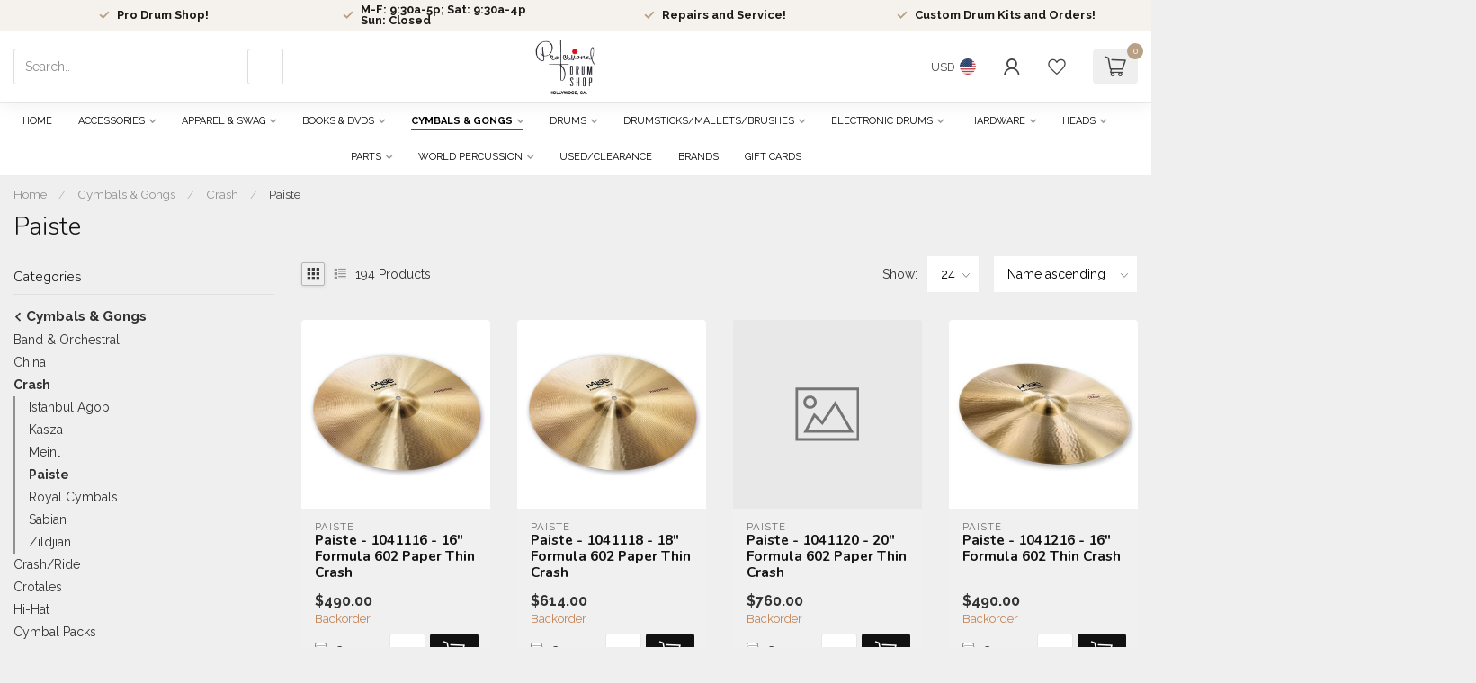

--- FILE ---
content_type: text/html;charset=utf-8
request_url: https://www.prodrumshop.com/cymbals-gongs/crash/paiste/
body_size: 55468
content:
<!DOCTYPE html>
<html lang="en-US">
  <head>
<link rel="preconnect" href="https://cdn.shoplightspeed.com">
<link rel="preconnect" href="https://fonts.googleapis.com">
<link rel="preconnect" href="https://fonts.gstatic.com" crossorigin>
<!--

    Theme Proxima | v1.0.0.2504202501_0_658499
    Theme designed and created by Dyvelopment - We are true e-commerce heroes!

    For custom Lightspeed eCom development or design contact us at www.dyvelopment.com

      _____                  _                                  _   
     |  __ \                | |                                | |  
     | |  | |_   ___   _____| | ___  _ __  _ __ ___   ___ _ __ | |_ 
     | |  | | | | \ \ / / _ \ |/ _ \| '_ \| '_ ` _ \ / _ \ '_ \| __|
     | |__| | |_| |\ V /  __/ | (_) | |_) | | | | | |  __/ | | | |_ 
     |_____/ \__, | \_/ \___|_|\___/| .__/|_| |_| |_|\___|_| |_|\__|
              __/ |                 | |                             
             |___/                  |_|                             
-->


<meta charset="utf-8"/>
<!-- [START] 'blocks/head.rain' -->
<!--

  (c) 2008-2026 Lightspeed Netherlands B.V.
  http://www.lightspeedhq.com
  Generated: 17-01-2026 @ 21:11:08

-->
<link rel="canonical" href="https://www.prodrumshop.com/cymbals-gongs/crash/paiste/"/>
<link rel="next" href="https://www.prodrumshop.com/cymbals-gongs/crash/paiste/page2.html"/>
<link rel="alternate" href="https://www.prodrumshop.com/index.rss" type="application/rss+xml" title="New products"/>
<meta name="robots" content="noodp,noydir"/>
<meta property="og:url" content="https://www.prodrumshop.com/cymbals-gongs/crash/paiste/?source=facebook"/>
<meta property="og:site_name" content="Professional Drum Shop Inc"/>
<meta property="og:title" content="Paiste"/>
<meta property="og:description" content="Drums, percussion in Los Angeles."/>
<!--[if lt IE 9]>
<script src="https://cdn.shoplightspeed.com/assets/html5shiv.js?2025-02-20"></script>
<![endif]-->
<!-- [END] 'blocks/head.rain' -->

<title>Paiste - Professional Drum Shop Inc</title>

<meta name="dyapps-addons-enabled" content="true">
<meta name="dyapps-addons-version" content="2022081001">
<meta name="dyapps-theme-name" content="Proxima">

<meta name="description" content="Drums, percussion in Los Angeles." />
<meta name="keywords" content="Paiste, drumset, drum book, cymbals, drum sticks, mallets, keyboard percussion, drum heads, drum triangle, drum pedal, snare drum, conga drums, bongo, drum hardware, cymbal stand, hi-hat stand, practice pad, bass drum, tom tom, drum rug, drum case, d" />

<meta http-equiv="X-UA-Compatible" content="IE=edge">
<meta name="viewport" content="width=device-width, initial-scale=1">

<link rel="shortcut icon" href="https://cdn.shoplightspeed.com/shops/658499/themes/17405/v/860244/assets/favicon.ico?20231107223124" type="image/x-icon" />
<link rel="preload" as="image" href="https://cdn.shoplightspeed.com/shops/658499/themes/17405/v/883677/assets/logo.png?20231212195524">



<script src="https://cdn.shoplightspeed.com/shops/658499/themes/17405/assets/jquery-1-12-4-min.js?20251208233238" defer></script>
<script>if(navigator.userAgent.indexOf("MSIE ") > -1 || navigator.userAgent.indexOf("Trident/") > -1) { document.write('<script src="https://cdn.shoplightspeed.com/shops/658499/themes/17405/assets/intersection-observer-polyfill.js?20251208233238">\x3C/script>') }</script>

<style>/*!
 * Bootstrap Reboot v4.6.1 (https://getbootstrap.com/)
 * Copyright 2011-2021 The Bootstrap Authors
 * Copyright 2011-2021 Twitter, Inc.
 * Licensed under MIT (https://github.com/twbs/bootstrap/blob/main/LICENSE)
 * Forked from Normalize.css, licensed MIT (https://github.com/necolas/normalize.css/blob/master/LICENSE.md)
 */*,*::before,*::after{box-sizing:border-box}html{font-family:sans-serif;line-height:1.15;-webkit-text-size-adjust:100%;-webkit-tap-highlight-color:rgba(0,0,0,0)}article,aside,figcaption,figure,footer,header,hgroup,main,nav,section{display:block}body{margin:0;font-family:-apple-system,BlinkMacSystemFont,"Segoe UI",Roboto,"Helvetica Neue",Arial,"Noto Sans","Liberation Sans",sans-serif,"Apple Color Emoji","Segoe UI Emoji","Segoe UI Symbol","Noto Color Emoji";font-size:1rem;font-weight:400;line-height:1.42857143;color:#212529;text-align:left;background-color:#fff}[tabindex="-1"]:focus:not(:focus-visible){outline:0 !important}hr{box-sizing:content-box;height:0;overflow:visible}h1,h2,h3,h4,h5,h6{margin-top:0;margin-bottom:.5rem}p{margin-top:0;margin-bottom:1rem}abbr[title],abbr[data-original-title]{text-decoration:underline;text-decoration:underline dotted;cursor:help;border-bottom:0;text-decoration-skip-ink:none}address{margin-bottom:1rem;font-style:normal;line-height:inherit}ol,ul,dl{margin-top:0;margin-bottom:1rem}ol ol,ul ul,ol ul,ul ol{margin-bottom:0}dt{font-weight:700}dd{margin-bottom:.5rem;margin-left:0}blockquote{margin:0 0 1rem}b,strong{font-weight:bolder}small{font-size:80%}sub,sup{position:relative;font-size:75%;line-height:0;vertical-align:baseline}sub{bottom:-0.25em}sup{top:-0.5em}a{color:#007bff;text-decoration:none;background-color:transparent}a:hover{color:#0056b3;text-decoration:underline}a:not([href]):not([class]){color:inherit;text-decoration:none}a:not([href]):not([class]):hover{color:inherit;text-decoration:none}pre,code,kbd,samp{font-family:SFMono-Regular,Menlo,Monaco,Consolas,"Liberation Mono","Courier New",monospace;font-size:1em}pre{margin-top:0;margin-bottom:1rem;overflow:auto;-ms-overflow-style:scrollbar}figure{margin:0 0 1rem}img{vertical-align:middle;border-style:none}svg{overflow:hidden;vertical-align:middle}table{border-collapse:collapse}caption{padding-top:.75rem;padding-bottom:.75rem;color:#6c757d;text-align:left;caption-side:bottom}th{text-align:inherit;text-align:-webkit-match-parent}label{display:inline-block;margin-bottom:.5rem}button{border-radius:0}button:focus:not(:focus-visible){outline:0}input,button,select,optgroup,textarea{margin:0;font-family:inherit;font-size:inherit;line-height:inherit}button,input{overflow:visible}button,select{text-transform:none}[role=button]{cursor:pointer}select{word-wrap:normal}button,[type=button],[type=reset],[type=submit]{-webkit-appearance:button}button:not(:disabled),[type=button]:not(:disabled),[type=reset]:not(:disabled),[type=submit]:not(:disabled){cursor:pointer}button::-moz-focus-inner,[type=button]::-moz-focus-inner,[type=reset]::-moz-focus-inner,[type=submit]::-moz-focus-inner{padding:0;border-style:none}input[type=radio],input[type=checkbox]{box-sizing:border-box;padding:0}textarea{overflow:auto;resize:vertical}fieldset{min-width:0;padding:0;margin:0;border:0}legend{display:block;width:100%;max-width:100%;padding:0;margin-bottom:.5rem;font-size:1.5rem;line-height:inherit;color:inherit;white-space:normal}progress{vertical-align:baseline}[type=number]::-webkit-inner-spin-button,[type=number]::-webkit-outer-spin-button{height:auto}[type=search]{outline-offset:-2px;-webkit-appearance:none}[type=search]::-webkit-search-decoration{-webkit-appearance:none}::-webkit-file-upload-button{font:inherit;-webkit-appearance:button}output{display:inline-block}summary{display:list-item;cursor:pointer}template{display:none}[hidden]{display:none !important}/*!
 * Bootstrap Grid v4.6.1 (https://getbootstrap.com/)
 * Copyright 2011-2021 The Bootstrap Authors
 * Copyright 2011-2021 Twitter, Inc.
 * Licensed under MIT (https://github.com/twbs/bootstrap/blob/main/LICENSE)
 */html{box-sizing:border-box;-ms-overflow-style:scrollbar}*,*::before,*::after{box-sizing:inherit}.container,.container-fluid,.container-xl,.container-lg,.container-md,.container-sm{width:100%;padding-right:15px;padding-left:15px;margin-right:auto;margin-left:auto}@media(min-width: 576px){.container-sm,.container{max-width:540px}}@media(min-width: 768px){.container-md,.container-sm,.container{max-width:720px}}@media(min-width: 992px){.container-lg,.container-md,.container-sm,.container{max-width:960px}}@media(min-width: 1200px){.container-xl,.container-lg,.container-md,.container-sm,.container{max-width:1140px}}.row{display:flex;flex-wrap:wrap;margin-right:-15px;margin-left:-15px}.no-gutters{margin-right:0;margin-left:0}.no-gutters>.col,.no-gutters>[class*=col-]{padding-right:0;padding-left:0}.col-xl,.col-xl-auto,.col-xl-12,.col-xl-11,.col-xl-10,.col-xl-9,.col-xl-8,.col-xl-7,.col-xl-6,.col-xl-5,.col-xl-4,.col-xl-3,.col-xl-2,.col-xl-1,.col-lg,.col-lg-auto,.col-lg-12,.col-lg-11,.col-lg-10,.col-lg-9,.col-lg-8,.col-lg-7,.col-lg-6,.col-lg-5,.col-lg-4,.col-lg-3,.col-lg-2,.col-lg-1,.col-md,.col-md-auto,.col-md-12,.col-md-11,.col-md-10,.col-md-9,.col-md-8,.col-md-7,.col-md-6,.col-md-5,.col-md-4,.col-md-3,.col-md-2,.col-md-1,.col-sm,.col-sm-auto,.col-sm-12,.col-sm-11,.col-sm-10,.col-sm-9,.col-sm-8,.col-sm-7,.col-sm-6,.col-sm-5,.col-sm-4,.col-sm-3,.col-sm-2,.col-sm-1,.col,.col-auto,.col-12,.col-11,.col-10,.col-9,.col-8,.col-7,.col-6,.col-5,.col-4,.col-3,.col-2,.col-1{position:relative;width:100%;padding-right:15px;padding-left:15px}.col{flex-basis:0;flex-grow:1;max-width:100%}.row-cols-1>*{flex:0 0 100%;max-width:100%}.row-cols-2>*{flex:0 0 50%;max-width:50%}.row-cols-3>*{flex:0 0 33.3333333333%;max-width:33.3333333333%}.row-cols-4>*{flex:0 0 25%;max-width:25%}.row-cols-5>*{flex:0 0 20%;max-width:20%}.row-cols-6>*{flex:0 0 16.6666666667%;max-width:16.6666666667%}.col-auto{flex:0 0 auto;width:auto;max-width:100%}.col-1{flex:0 0 8.33333333%;max-width:8.33333333%}.col-2{flex:0 0 16.66666667%;max-width:16.66666667%}.col-3{flex:0 0 25%;max-width:25%}.col-4{flex:0 0 33.33333333%;max-width:33.33333333%}.col-5{flex:0 0 41.66666667%;max-width:41.66666667%}.col-6{flex:0 0 50%;max-width:50%}.col-7{flex:0 0 58.33333333%;max-width:58.33333333%}.col-8{flex:0 0 66.66666667%;max-width:66.66666667%}.col-9{flex:0 0 75%;max-width:75%}.col-10{flex:0 0 83.33333333%;max-width:83.33333333%}.col-11{flex:0 0 91.66666667%;max-width:91.66666667%}.col-12{flex:0 0 100%;max-width:100%}.order-first{order:-1}.order-last{order:13}.order-0{order:0}.order-1{order:1}.order-2{order:2}.order-3{order:3}.order-4{order:4}.order-5{order:5}.order-6{order:6}.order-7{order:7}.order-8{order:8}.order-9{order:9}.order-10{order:10}.order-11{order:11}.order-12{order:12}.offset-1{margin-left:8.33333333%}.offset-2{margin-left:16.66666667%}.offset-3{margin-left:25%}.offset-4{margin-left:33.33333333%}.offset-5{margin-left:41.66666667%}.offset-6{margin-left:50%}.offset-7{margin-left:58.33333333%}.offset-8{margin-left:66.66666667%}.offset-9{margin-left:75%}.offset-10{margin-left:83.33333333%}.offset-11{margin-left:91.66666667%}@media(min-width: 576px){.col-sm{flex-basis:0;flex-grow:1;max-width:100%}.row-cols-sm-1>*{flex:0 0 100%;max-width:100%}.row-cols-sm-2>*{flex:0 0 50%;max-width:50%}.row-cols-sm-3>*{flex:0 0 33.3333333333%;max-width:33.3333333333%}.row-cols-sm-4>*{flex:0 0 25%;max-width:25%}.row-cols-sm-5>*{flex:0 0 20%;max-width:20%}.row-cols-sm-6>*{flex:0 0 16.6666666667%;max-width:16.6666666667%}.col-sm-auto{flex:0 0 auto;width:auto;max-width:100%}.col-sm-1{flex:0 0 8.33333333%;max-width:8.33333333%}.col-sm-2{flex:0 0 16.66666667%;max-width:16.66666667%}.col-sm-3{flex:0 0 25%;max-width:25%}.col-sm-4{flex:0 0 33.33333333%;max-width:33.33333333%}.col-sm-5{flex:0 0 41.66666667%;max-width:41.66666667%}.col-sm-6{flex:0 0 50%;max-width:50%}.col-sm-7{flex:0 0 58.33333333%;max-width:58.33333333%}.col-sm-8{flex:0 0 66.66666667%;max-width:66.66666667%}.col-sm-9{flex:0 0 75%;max-width:75%}.col-sm-10{flex:0 0 83.33333333%;max-width:83.33333333%}.col-sm-11{flex:0 0 91.66666667%;max-width:91.66666667%}.col-sm-12{flex:0 0 100%;max-width:100%}.order-sm-first{order:-1}.order-sm-last{order:13}.order-sm-0{order:0}.order-sm-1{order:1}.order-sm-2{order:2}.order-sm-3{order:3}.order-sm-4{order:4}.order-sm-5{order:5}.order-sm-6{order:6}.order-sm-7{order:7}.order-sm-8{order:8}.order-sm-9{order:9}.order-sm-10{order:10}.order-sm-11{order:11}.order-sm-12{order:12}.offset-sm-0{margin-left:0}.offset-sm-1{margin-left:8.33333333%}.offset-sm-2{margin-left:16.66666667%}.offset-sm-3{margin-left:25%}.offset-sm-4{margin-left:33.33333333%}.offset-sm-5{margin-left:41.66666667%}.offset-sm-6{margin-left:50%}.offset-sm-7{margin-left:58.33333333%}.offset-sm-8{margin-left:66.66666667%}.offset-sm-9{margin-left:75%}.offset-sm-10{margin-left:83.33333333%}.offset-sm-11{margin-left:91.66666667%}}@media(min-width: 768px){.col-md{flex-basis:0;flex-grow:1;max-width:100%}.row-cols-md-1>*{flex:0 0 100%;max-width:100%}.row-cols-md-2>*{flex:0 0 50%;max-width:50%}.row-cols-md-3>*{flex:0 0 33.3333333333%;max-width:33.3333333333%}.row-cols-md-4>*{flex:0 0 25%;max-width:25%}.row-cols-md-5>*{flex:0 0 20%;max-width:20%}.row-cols-md-6>*{flex:0 0 16.6666666667%;max-width:16.6666666667%}.col-md-auto{flex:0 0 auto;width:auto;max-width:100%}.col-md-1{flex:0 0 8.33333333%;max-width:8.33333333%}.col-md-2{flex:0 0 16.66666667%;max-width:16.66666667%}.col-md-3{flex:0 0 25%;max-width:25%}.col-md-4{flex:0 0 33.33333333%;max-width:33.33333333%}.col-md-5{flex:0 0 41.66666667%;max-width:41.66666667%}.col-md-6{flex:0 0 50%;max-width:50%}.col-md-7{flex:0 0 58.33333333%;max-width:58.33333333%}.col-md-8{flex:0 0 66.66666667%;max-width:66.66666667%}.col-md-9{flex:0 0 75%;max-width:75%}.col-md-10{flex:0 0 83.33333333%;max-width:83.33333333%}.col-md-11{flex:0 0 91.66666667%;max-width:91.66666667%}.col-md-12{flex:0 0 100%;max-width:100%}.order-md-first{order:-1}.order-md-last{order:13}.order-md-0{order:0}.order-md-1{order:1}.order-md-2{order:2}.order-md-3{order:3}.order-md-4{order:4}.order-md-5{order:5}.order-md-6{order:6}.order-md-7{order:7}.order-md-8{order:8}.order-md-9{order:9}.order-md-10{order:10}.order-md-11{order:11}.order-md-12{order:12}.offset-md-0{margin-left:0}.offset-md-1{margin-left:8.33333333%}.offset-md-2{margin-left:16.66666667%}.offset-md-3{margin-left:25%}.offset-md-4{margin-left:33.33333333%}.offset-md-5{margin-left:41.66666667%}.offset-md-6{margin-left:50%}.offset-md-7{margin-left:58.33333333%}.offset-md-8{margin-left:66.66666667%}.offset-md-9{margin-left:75%}.offset-md-10{margin-left:83.33333333%}.offset-md-11{margin-left:91.66666667%}}@media(min-width: 992px){.col-lg{flex-basis:0;flex-grow:1;max-width:100%}.row-cols-lg-1>*{flex:0 0 100%;max-width:100%}.row-cols-lg-2>*{flex:0 0 50%;max-width:50%}.row-cols-lg-3>*{flex:0 0 33.3333333333%;max-width:33.3333333333%}.row-cols-lg-4>*{flex:0 0 25%;max-width:25%}.row-cols-lg-5>*{flex:0 0 20%;max-width:20%}.row-cols-lg-6>*{flex:0 0 16.6666666667%;max-width:16.6666666667%}.col-lg-auto{flex:0 0 auto;width:auto;max-width:100%}.col-lg-1{flex:0 0 8.33333333%;max-width:8.33333333%}.col-lg-2{flex:0 0 16.66666667%;max-width:16.66666667%}.col-lg-3{flex:0 0 25%;max-width:25%}.col-lg-4{flex:0 0 33.33333333%;max-width:33.33333333%}.col-lg-5{flex:0 0 41.66666667%;max-width:41.66666667%}.col-lg-6{flex:0 0 50%;max-width:50%}.col-lg-7{flex:0 0 58.33333333%;max-width:58.33333333%}.col-lg-8{flex:0 0 66.66666667%;max-width:66.66666667%}.col-lg-9{flex:0 0 75%;max-width:75%}.col-lg-10{flex:0 0 83.33333333%;max-width:83.33333333%}.col-lg-11{flex:0 0 91.66666667%;max-width:91.66666667%}.col-lg-12{flex:0 0 100%;max-width:100%}.order-lg-first{order:-1}.order-lg-last{order:13}.order-lg-0{order:0}.order-lg-1{order:1}.order-lg-2{order:2}.order-lg-3{order:3}.order-lg-4{order:4}.order-lg-5{order:5}.order-lg-6{order:6}.order-lg-7{order:7}.order-lg-8{order:8}.order-lg-9{order:9}.order-lg-10{order:10}.order-lg-11{order:11}.order-lg-12{order:12}.offset-lg-0{margin-left:0}.offset-lg-1{margin-left:8.33333333%}.offset-lg-2{margin-left:16.66666667%}.offset-lg-3{margin-left:25%}.offset-lg-4{margin-left:33.33333333%}.offset-lg-5{margin-left:41.66666667%}.offset-lg-6{margin-left:50%}.offset-lg-7{margin-left:58.33333333%}.offset-lg-8{margin-left:66.66666667%}.offset-lg-9{margin-left:75%}.offset-lg-10{margin-left:83.33333333%}.offset-lg-11{margin-left:91.66666667%}}@media(min-width: 1200px){.col-xl{flex-basis:0;flex-grow:1;max-width:100%}.row-cols-xl-1>*{flex:0 0 100%;max-width:100%}.row-cols-xl-2>*{flex:0 0 50%;max-width:50%}.row-cols-xl-3>*{flex:0 0 33.3333333333%;max-width:33.3333333333%}.row-cols-xl-4>*{flex:0 0 25%;max-width:25%}.row-cols-xl-5>*{flex:0 0 20%;max-width:20%}.row-cols-xl-6>*{flex:0 0 16.6666666667%;max-width:16.6666666667%}.col-xl-auto{flex:0 0 auto;width:auto;max-width:100%}.col-xl-1{flex:0 0 8.33333333%;max-width:8.33333333%}.col-xl-2{flex:0 0 16.66666667%;max-width:16.66666667%}.col-xl-3{flex:0 0 25%;max-width:25%}.col-xl-4{flex:0 0 33.33333333%;max-width:33.33333333%}.col-xl-5{flex:0 0 41.66666667%;max-width:41.66666667%}.col-xl-6{flex:0 0 50%;max-width:50%}.col-xl-7{flex:0 0 58.33333333%;max-width:58.33333333%}.col-xl-8{flex:0 0 66.66666667%;max-width:66.66666667%}.col-xl-9{flex:0 0 75%;max-width:75%}.col-xl-10{flex:0 0 83.33333333%;max-width:83.33333333%}.col-xl-11{flex:0 0 91.66666667%;max-width:91.66666667%}.col-xl-12{flex:0 0 100%;max-width:100%}.order-xl-first{order:-1}.order-xl-last{order:13}.order-xl-0{order:0}.order-xl-1{order:1}.order-xl-2{order:2}.order-xl-3{order:3}.order-xl-4{order:4}.order-xl-5{order:5}.order-xl-6{order:6}.order-xl-7{order:7}.order-xl-8{order:8}.order-xl-9{order:9}.order-xl-10{order:10}.order-xl-11{order:11}.order-xl-12{order:12}.offset-xl-0{margin-left:0}.offset-xl-1{margin-left:8.33333333%}.offset-xl-2{margin-left:16.66666667%}.offset-xl-3{margin-left:25%}.offset-xl-4{margin-left:33.33333333%}.offset-xl-5{margin-left:41.66666667%}.offset-xl-6{margin-left:50%}.offset-xl-7{margin-left:58.33333333%}.offset-xl-8{margin-left:66.66666667%}.offset-xl-9{margin-left:75%}.offset-xl-10{margin-left:83.33333333%}.offset-xl-11{margin-left:91.66666667%}}.d-none{display:none !important}.d-inline{display:inline !important}.d-inline-block{display:inline-block !important}.d-block{display:block !important}.d-table{display:table !important}.d-table-row{display:table-row !important}.d-table-cell{display:table-cell !important}.d-flex{display:flex !important}.d-inline-flex{display:inline-flex !important}@media(min-width: 576px){.d-sm-none{display:none !important}.d-sm-inline{display:inline !important}.d-sm-inline-block{display:inline-block !important}.d-sm-block{display:block !important}.d-sm-table{display:table !important}.d-sm-table-row{display:table-row !important}.d-sm-table-cell{display:table-cell !important}.d-sm-flex{display:flex !important}.d-sm-inline-flex{display:inline-flex !important}}@media(min-width: 768px){.d-md-none{display:none !important}.d-md-inline{display:inline !important}.d-md-inline-block{display:inline-block !important}.d-md-block{display:block !important}.d-md-table{display:table !important}.d-md-table-row{display:table-row !important}.d-md-table-cell{display:table-cell !important}.d-md-flex{display:flex !important}.d-md-inline-flex{display:inline-flex !important}}@media(min-width: 992px){.d-lg-none{display:none !important}.d-lg-inline{display:inline !important}.d-lg-inline-block{display:inline-block !important}.d-lg-block{display:block !important}.d-lg-table{display:table !important}.d-lg-table-row{display:table-row !important}.d-lg-table-cell{display:table-cell !important}.d-lg-flex{display:flex !important}.d-lg-inline-flex{display:inline-flex !important}}@media(min-width: 1200px){.d-xl-none{display:none !important}.d-xl-inline{display:inline !important}.d-xl-inline-block{display:inline-block !important}.d-xl-block{display:block !important}.d-xl-table{display:table !important}.d-xl-table-row{display:table-row !important}.d-xl-table-cell{display:table-cell !important}.d-xl-flex{display:flex !important}.d-xl-inline-flex{display:inline-flex !important}}@media print{.d-print-none{display:none !important}.d-print-inline{display:inline !important}.d-print-inline-block{display:inline-block !important}.d-print-block{display:block !important}.d-print-table{display:table !important}.d-print-table-row{display:table-row !important}.d-print-table-cell{display:table-cell !important}.d-print-flex{display:flex !important}.d-print-inline-flex{display:inline-flex !important}}.flex-row{flex-direction:row !important}.flex-column{flex-direction:column !important}.flex-row-reverse{flex-direction:row-reverse !important}.flex-column-reverse{flex-direction:column-reverse !important}.flex-wrap{flex-wrap:wrap !important}.flex-nowrap{flex-wrap:nowrap !important}.flex-wrap-reverse{flex-wrap:wrap-reverse !important}.flex-fill{flex:1 1 auto !important}.flex-grow-0{flex-grow:0 !important}.flex-grow-1{flex-grow:1 !important}.flex-shrink-0{flex-shrink:0 !important}.flex-shrink-1{flex-shrink:1 !important}.justify-content-start{justify-content:flex-start !important}.justify-content-end{justify-content:flex-end !important}.justify-content-center{justify-content:center !important}.justify-content-between{justify-content:space-between !important}.justify-content-around{justify-content:space-around !important}.align-items-start{align-items:flex-start !important}.align-items-end{align-items:flex-end !important}.align-items-center{align-items:center !important}.align-items-baseline{align-items:baseline !important}.align-items-stretch{align-items:stretch !important}.align-content-start{align-content:flex-start !important}.align-content-end{align-content:flex-end !important}.align-content-center{align-content:center !important}.align-content-between{align-content:space-between !important}.align-content-around{align-content:space-around !important}.align-content-stretch{align-content:stretch !important}.align-self-auto{align-self:auto !important}.align-self-start{align-self:flex-start !important}.align-self-end{align-self:flex-end !important}.align-self-center{align-self:center !important}.align-self-baseline{align-self:baseline !important}.align-self-stretch{align-self:stretch !important}@media(min-width: 576px){.flex-sm-row{flex-direction:row !important}.flex-sm-column{flex-direction:column !important}.flex-sm-row-reverse{flex-direction:row-reverse !important}.flex-sm-column-reverse{flex-direction:column-reverse !important}.flex-sm-wrap{flex-wrap:wrap !important}.flex-sm-nowrap{flex-wrap:nowrap !important}.flex-sm-wrap-reverse{flex-wrap:wrap-reverse !important}.flex-sm-fill{flex:1 1 auto !important}.flex-sm-grow-0{flex-grow:0 !important}.flex-sm-grow-1{flex-grow:1 !important}.flex-sm-shrink-0{flex-shrink:0 !important}.flex-sm-shrink-1{flex-shrink:1 !important}.justify-content-sm-start{justify-content:flex-start !important}.justify-content-sm-end{justify-content:flex-end !important}.justify-content-sm-center{justify-content:center !important}.justify-content-sm-between{justify-content:space-between !important}.justify-content-sm-around{justify-content:space-around !important}.align-items-sm-start{align-items:flex-start !important}.align-items-sm-end{align-items:flex-end !important}.align-items-sm-center{align-items:center !important}.align-items-sm-baseline{align-items:baseline !important}.align-items-sm-stretch{align-items:stretch !important}.align-content-sm-start{align-content:flex-start !important}.align-content-sm-end{align-content:flex-end !important}.align-content-sm-center{align-content:center !important}.align-content-sm-between{align-content:space-between !important}.align-content-sm-around{align-content:space-around !important}.align-content-sm-stretch{align-content:stretch !important}.align-self-sm-auto{align-self:auto !important}.align-self-sm-start{align-self:flex-start !important}.align-self-sm-end{align-self:flex-end !important}.align-self-sm-center{align-self:center !important}.align-self-sm-baseline{align-self:baseline !important}.align-self-sm-stretch{align-self:stretch !important}}@media(min-width: 768px){.flex-md-row{flex-direction:row !important}.flex-md-column{flex-direction:column !important}.flex-md-row-reverse{flex-direction:row-reverse !important}.flex-md-column-reverse{flex-direction:column-reverse !important}.flex-md-wrap{flex-wrap:wrap !important}.flex-md-nowrap{flex-wrap:nowrap !important}.flex-md-wrap-reverse{flex-wrap:wrap-reverse !important}.flex-md-fill{flex:1 1 auto !important}.flex-md-grow-0{flex-grow:0 !important}.flex-md-grow-1{flex-grow:1 !important}.flex-md-shrink-0{flex-shrink:0 !important}.flex-md-shrink-1{flex-shrink:1 !important}.justify-content-md-start{justify-content:flex-start !important}.justify-content-md-end{justify-content:flex-end !important}.justify-content-md-center{justify-content:center !important}.justify-content-md-between{justify-content:space-between !important}.justify-content-md-around{justify-content:space-around !important}.align-items-md-start{align-items:flex-start !important}.align-items-md-end{align-items:flex-end !important}.align-items-md-center{align-items:center !important}.align-items-md-baseline{align-items:baseline !important}.align-items-md-stretch{align-items:stretch !important}.align-content-md-start{align-content:flex-start !important}.align-content-md-end{align-content:flex-end !important}.align-content-md-center{align-content:center !important}.align-content-md-between{align-content:space-between !important}.align-content-md-around{align-content:space-around !important}.align-content-md-stretch{align-content:stretch !important}.align-self-md-auto{align-self:auto !important}.align-self-md-start{align-self:flex-start !important}.align-self-md-end{align-self:flex-end !important}.align-self-md-center{align-self:center !important}.align-self-md-baseline{align-self:baseline !important}.align-self-md-stretch{align-self:stretch !important}}@media(min-width: 992px){.flex-lg-row{flex-direction:row !important}.flex-lg-column{flex-direction:column !important}.flex-lg-row-reverse{flex-direction:row-reverse !important}.flex-lg-column-reverse{flex-direction:column-reverse !important}.flex-lg-wrap{flex-wrap:wrap !important}.flex-lg-nowrap{flex-wrap:nowrap !important}.flex-lg-wrap-reverse{flex-wrap:wrap-reverse !important}.flex-lg-fill{flex:1 1 auto !important}.flex-lg-grow-0{flex-grow:0 !important}.flex-lg-grow-1{flex-grow:1 !important}.flex-lg-shrink-0{flex-shrink:0 !important}.flex-lg-shrink-1{flex-shrink:1 !important}.justify-content-lg-start{justify-content:flex-start !important}.justify-content-lg-end{justify-content:flex-end !important}.justify-content-lg-center{justify-content:center !important}.justify-content-lg-between{justify-content:space-between !important}.justify-content-lg-around{justify-content:space-around !important}.align-items-lg-start{align-items:flex-start !important}.align-items-lg-end{align-items:flex-end !important}.align-items-lg-center{align-items:center !important}.align-items-lg-baseline{align-items:baseline !important}.align-items-lg-stretch{align-items:stretch !important}.align-content-lg-start{align-content:flex-start !important}.align-content-lg-end{align-content:flex-end !important}.align-content-lg-center{align-content:center !important}.align-content-lg-between{align-content:space-between !important}.align-content-lg-around{align-content:space-around !important}.align-content-lg-stretch{align-content:stretch !important}.align-self-lg-auto{align-self:auto !important}.align-self-lg-start{align-self:flex-start !important}.align-self-lg-end{align-self:flex-end !important}.align-self-lg-center{align-self:center !important}.align-self-lg-baseline{align-self:baseline !important}.align-self-lg-stretch{align-self:stretch !important}}@media(min-width: 1200px){.flex-xl-row{flex-direction:row !important}.flex-xl-column{flex-direction:column !important}.flex-xl-row-reverse{flex-direction:row-reverse !important}.flex-xl-column-reverse{flex-direction:column-reverse !important}.flex-xl-wrap{flex-wrap:wrap !important}.flex-xl-nowrap{flex-wrap:nowrap !important}.flex-xl-wrap-reverse{flex-wrap:wrap-reverse !important}.flex-xl-fill{flex:1 1 auto !important}.flex-xl-grow-0{flex-grow:0 !important}.flex-xl-grow-1{flex-grow:1 !important}.flex-xl-shrink-0{flex-shrink:0 !important}.flex-xl-shrink-1{flex-shrink:1 !important}.justify-content-xl-start{justify-content:flex-start !important}.justify-content-xl-end{justify-content:flex-end !important}.justify-content-xl-center{justify-content:center !important}.justify-content-xl-between{justify-content:space-between !important}.justify-content-xl-around{justify-content:space-around !important}.align-items-xl-start{align-items:flex-start !important}.align-items-xl-end{align-items:flex-end !important}.align-items-xl-center{align-items:center !important}.align-items-xl-baseline{align-items:baseline !important}.align-items-xl-stretch{align-items:stretch !important}.align-content-xl-start{align-content:flex-start !important}.align-content-xl-end{align-content:flex-end !important}.align-content-xl-center{align-content:center !important}.align-content-xl-between{align-content:space-between !important}.align-content-xl-around{align-content:space-around !important}.align-content-xl-stretch{align-content:stretch !important}.align-self-xl-auto{align-self:auto !important}.align-self-xl-start{align-self:flex-start !important}.align-self-xl-end{align-self:flex-end !important}.align-self-xl-center{align-self:center !important}.align-self-xl-baseline{align-self:baseline !important}.align-self-xl-stretch{align-self:stretch !important}}.m-0{margin:0 !important}.mt-0,.my-0{margin-top:0 !important}.mr-0,.mx-0{margin-right:0 !important}.mb-0,.my-0{margin-bottom:0 !important}.ml-0,.mx-0{margin-left:0 !important}.m-1{margin:5px !important}.mt-1,.my-1{margin-top:5px !important}.mr-1,.mx-1{margin-right:5px !important}.mb-1,.my-1{margin-bottom:5px !important}.ml-1,.mx-1{margin-left:5px !important}.m-2{margin:10px !important}.mt-2,.my-2{margin-top:10px !important}.mr-2,.mx-2{margin-right:10px !important}.mb-2,.my-2{margin-bottom:10px !important}.ml-2,.mx-2{margin-left:10px !important}.m-3{margin:15px !important}.mt-3,.my-3{margin-top:15px !important}.mr-3,.mx-3{margin-right:15px !important}.mb-3,.my-3{margin-bottom:15px !important}.ml-3,.mx-3{margin-left:15px !important}.m-4{margin:30px !important}.mt-4,.my-4{margin-top:30px !important}.mr-4,.mx-4{margin-right:30px !important}.mb-4,.my-4{margin-bottom:30px !important}.ml-4,.mx-4{margin-left:30px !important}.m-5{margin:50px !important}.mt-5,.my-5{margin-top:50px !important}.mr-5,.mx-5{margin-right:50px !important}.mb-5,.my-5{margin-bottom:50px !important}.ml-5,.mx-5{margin-left:50px !important}.m-6{margin:80px !important}.mt-6,.my-6{margin-top:80px !important}.mr-6,.mx-6{margin-right:80px !important}.mb-6,.my-6{margin-bottom:80px !important}.ml-6,.mx-6{margin-left:80px !important}.p-0{padding:0 !important}.pt-0,.py-0{padding-top:0 !important}.pr-0,.px-0{padding-right:0 !important}.pb-0,.py-0{padding-bottom:0 !important}.pl-0,.px-0{padding-left:0 !important}.p-1{padding:5px !important}.pt-1,.py-1{padding-top:5px !important}.pr-1,.px-1{padding-right:5px !important}.pb-1,.py-1{padding-bottom:5px !important}.pl-1,.px-1{padding-left:5px !important}.p-2{padding:10px !important}.pt-2,.py-2{padding-top:10px !important}.pr-2,.px-2{padding-right:10px !important}.pb-2,.py-2{padding-bottom:10px !important}.pl-2,.px-2{padding-left:10px !important}.p-3{padding:15px !important}.pt-3,.py-3{padding-top:15px !important}.pr-3,.px-3{padding-right:15px !important}.pb-3,.py-3{padding-bottom:15px !important}.pl-3,.px-3{padding-left:15px !important}.p-4{padding:30px !important}.pt-4,.py-4{padding-top:30px !important}.pr-4,.px-4{padding-right:30px !important}.pb-4,.py-4{padding-bottom:30px !important}.pl-4,.px-4{padding-left:30px !important}.p-5{padding:50px !important}.pt-5,.py-5{padding-top:50px !important}.pr-5,.px-5{padding-right:50px !important}.pb-5,.py-5{padding-bottom:50px !important}.pl-5,.px-5{padding-left:50px !important}.p-6{padding:80px !important}.pt-6,.py-6{padding-top:80px !important}.pr-6,.px-6{padding-right:80px !important}.pb-6,.py-6{padding-bottom:80px !important}.pl-6,.px-6{padding-left:80px !important}.m-n1{margin:-5px !important}.mt-n1,.my-n1{margin-top:-5px !important}.mr-n1,.mx-n1{margin-right:-5px !important}.mb-n1,.my-n1{margin-bottom:-5px !important}.ml-n1,.mx-n1{margin-left:-5px !important}.m-n2{margin:-10px !important}.mt-n2,.my-n2{margin-top:-10px !important}.mr-n2,.mx-n2{margin-right:-10px !important}.mb-n2,.my-n2{margin-bottom:-10px !important}.ml-n2,.mx-n2{margin-left:-10px !important}.m-n3{margin:-15px !important}.mt-n3,.my-n3{margin-top:-15px !important}.mr-n3,.mx-n3{margin-right:-15px !important}.mb-n3,.my-n3{margin-bottom:-15px !important}.ml-n3,.mx-n3{margin-left:-15px !important}.m-n4{margin:-30px !important}.mt-n4,.my-n4{margin-top:-30px !important}.mr-n4,.mx-n4{margin-right:-30px !important}.mb-n4,.my-n4{margin-bottom:-30px !important}.ml-n4,.mx-n4{margin-left:-30px !important}.m-n5{margin:-50px !important}.mt-n5,.my-n5{margin-top:-50px !important}.mr-n5,.mx-n5{margin-right:-50px !important}.mb-n5,.my-n5{margin-bottom:-50px !important}.ml-n5,.mx-n5{margin-left:-50px !important}.m-n6{margin:-80px !important}.mt-n6,.my-n6{margin-top:-80px !important}.mr-n6,.mx-n6{margin-right:-80px !important}.mb-n6,.my-n6{margin-bottom:-80px !important}.ml-n6,.mx-n6{margin-left:-80px !important}.m-auto{margin:auto !important}.mt-auto,.my-auto{margin-top:auto !important}.mr-auto,.mx-auto{margin-right:auto !important}.mb-auto,.my-auto{margin-bottom:auto !important}.ml-auto,.mx-auto{margin-left:auto !important}@media(min-width: 576px){.m-sm-0{margin:0 !important}.mt-sm-0,.my-sm-0{margin-top:0 !important}.mr-sm-0,.mx-sm-0{margin-right:0 !important}.mb-sm-0,.my-sm-0{margin-bottom:0 !important}.ml-sm-0,.mx-sm-0{margin-left:0 !important}.m-sm-1{margin:5px !important}.mt-sm-1,.my-sm-1{margin-top:5px !important}.mr-sm-1,.mx-sm-1{margin-right:5px !important}.mb-sm-1,.my-sm-1{margin-bottom:5px !important}.ml-sm-1,.mx-sm-1{margin-left:5px !important}.m-sm-2{margin:10px !important}.mt-sm-2,.my-sm-2{margin-top:10px !important}.mr-sm-2,.mx-sm-2{margin-right:10px !important}.mb-sm-2,.my-sm-2{margin-bottom:10px !important}.ml-sm-2,.mx-sm-2{margin-left:10px !important}.m-sm-3{margin:15px !important}.mt-sm-3,.my-sm-3{margin-top:15px !important}.mr-sm-3,.mx-sm-3{margin-right:15px !important}.mb-sm-3,.my-sm-3{margin-bottom:15px !important}.ml-sm-3,.mx-sm-3{margin-left:15px !important}.m-sm-4{margin:30px !important}.mt-sm-4,.my-sm-4{margin-top:30px !important}.mr-sm-4,.mx-sm-4{margin-right:30px !important}.mb-sm-4,.my-sm-4{margin-bottom:30px !important}.ml-sm-4,.mx-sm-4{margin-left:30px !important}.m-sm-5{margin:50px !important}.mt-sm-5,.my-sm-5{margin-top:50px !important}.mr-sm-5,.mx-sm-5{margin-right:50px !important}.mb-sm-5,.my-sm-5{margin-bottom:50px !important}.ml-sm-5,.mx-sm-5{margin-left:50px !important}.m-sm-6{margin:80px !important}.mt-sm-6,.my-sm-6{margin-top:80px !important}.mr-sm-6,.mx-sm-6{margin-right:80px !important}.mb-sm-6,.my-sm-6{margin-bottom:80px !important}.ml-sm-6,.mx-sm-6{margin-left:80px !important}.p-sm-0{padding:0 !important}.pt-sm-0,.py-sm-0{padding-top:0 !important}.pr-sm-0,.px-sm-0{padding-right:0 !important}.pb-sm-0,.py-sm-0{padding-bottom:0 !important}.pl-sm-0,.px-sm-0{padding-left:0 !important}.p-sm-1{padding:5px !important}.pt-sm-1,.py-sm-1{padding-top:5px !important}.pr-sm-1,.px-sm-1{padding-right:5px !important}.pb-sm-1,.py-sm-1{padding-bottom:5px !important}.pl-sm-1,.px-sm-1{padding-left:5px !important}.p-sm-2{padding:10px !important}.pt-sm-2,.py-sm-2{padding-top:10px !important}.pr-sm-2,.px-sm-2{padding-right:10px !important}.pb-sm-2,.py-sm-2{padding-bottom:10px !important}.pl-sm-2,.px-sm-2{padding-left:10px !important}.p-sm-3{padding:15px !important}.pt-sm-3,.py-sm-3{padding-top:15px !important}.pr-sm-3,.px-sm-3{padding-right:15px !important}.pb-sm-3,.py-sm-3{padding-bottom:15px !important}.pl-sm-3,.px-sm-3{padding-left:15px !important}.p-sm-4{padding:30px !important}.pt-sm-4,.py-sm-4{padding-top:30px !important}.pr-sm-4,.px-sm-4{padding-right:30px !important}.pb-sm-4,.py-sm-4{padding-bottom:30px !important}.pl-sm-4,.px-sm-4{padding-left:30px !important}.p-sm-5{padding:50px !important}.pt-sm-5,.py-sm-5{padding-top:50px !important}.pr-sm-5,.px-sm-5{padding-right:50px !important}.pb-sm-5,.py-sm-5{padding-bottom:50px !important}.pl-sm-5,.px-sm-5{padding-left:50px !important}.p-sm-6{padding:80px !important}.pt-sm-6,.py-sm-6{padding-top:80px !important}.pr-sm-6,.px-sm-6{padding-right:80px !important}.pb-sm-6,.py-sm-6{padding-bottom:80px !important}.pl-sm-6,.px-sm-6{padding-left:80px !important}.m-sm-n1{margin:-5px !important}.mt-sm-n1,.my-sm-n1{margin-top:-5px !important}.mr-sm-n1,.mx-sm-n1{margin-right:-5px !important}.mb-sm-n1,.my-sm-n1{margin-bottom:-5px !important}.ml-sm-n1,.mx-sm-n1{margin-left:-5px !important}.m-sm-n2{margin:-10px !important}.mt-sm-n2,.my-sm-n2{margin-top:-10px !important}.mr-sm-n2,.mx-sm-n2{margin-right:-10px !important}.mb-sm-n2,.my-sm-n2{margin-bottom:-10px !important}.ml-sm-n2,.mx-sm-n2{margin-left:-10px !important}.m-sm-n3{margin:-15px !important}.mt-sm-n3,.my-sm-n3{margin-top:-15px !important}.mr-sm-n3,.mx-sm-n3{margin-right:-15px !important}.mb-sm-n3,.my-sm-n3{margin-bottom:-15px !important}.ml-sm-n3,.mx-sm-n3{margin-left:-15px !important}.m-sm-n4{margin:-30px !important}.mt-sm-n4,.my-sm-n4{margin-top:-30px !important}.mr-sm-n4,.mx-sm-n4{margin-right:-30px !important}.mb-sm-n4,.my-sm-n4{margin-bottom:-30px !important}.ml-sm-n4,.mx-sm-n4{margin-left:-30px !important}.m-sm-n5{margin:-50px !important}.mt-sm-n5,.my-sm-n5{margin-top:-50px !important}.mr-sm-n5,.mx-sm-n5{margin-right:-50px !important}.mb-sm-n5,.my-sm-n5{margin-bottom:-50px !important}.ml-sm-n5,.mx-sm-n5{margin-left:-50px !important}.m-sm-n6{margin:-80px !important}.mt-sm-n6,.my-sm-n6{margin-top:-80px !important}.mr-sm-n6,.mx-sm-n6{margin-right:-80px !important}.mb-sm-n6,.my-sm-n6{margin-bottom:-80px !important}.ml-sm-n6,.mx-sm-n6{margin-left:-80px !important}.m-sm-auto{margin:auto !important}.mt-sm-auto,.my-sm-auto{margin-top:auto !important}.mr-sm-auto,.mx-sm-auto{margin-right:auto !important}.mb-sm-auto,.my-sm-auto{margin-bottom:auto !important}.ml-sm-auto,.mx-sm-auto{margin-left:auto !important}}@media(min-width: 768px){.m-md-0{margin:0 !important}.mt-md-0,.my-md-0{margin-top:0 !important}.mr-md-0,.mx-md-0{margin-right:0 !important}.mb-md-0,.my-md-0{margin-bottom:0 !important}.ml-md-0,.mx-md-0{margin-left:0 !important}.m-md-1{margin:5px !important}.mt-md-1,.my-md-1{margin-top:5px !important}.mr-md-1,.mx-md-1{margin-right:5px !important}.mb-md-1,.my-md-1{margin-bottom:5px !important}.ml-md-1,.mx-md-1{margin-left:5px !important}.m-md-2{margin:10px !important}.mt-md-2,.my-md-2{margin-top:10px !important}.mr-md-2,.mx-md-2{margin-right:10px !important}.mb-md-2,.my-md-2{margin-bottom:10px !important}.ml-md-2,.mx-md-2{margin-left:10px !important}.m-md-3{margin:15px !important}.mt-md-3,.my-md-3{margin-top:15px !important}.mr-md-3,.mx-md-3{margin-right:15px !important}.mb-md-3,.my-md-3{margin-bottom:15px !important}.ml-md-3,.mx-md-3{margin-left:15px !important}.m-md-4{margin:30px !important}.mt-md-4,.my-md-4{margin-top:30px !important}.mr-md-4,.mx-md-4{margin-right:30px !important}.mb-md-4,.my-md-4{margin-bottom:30px !important}.ml-md-4,.mx-md-4{margin-left:30px !important}.m-md-5{margin:50px !important}.mt-md-5,.my-md-5{margin-top:50px !important}.mr-md-5,.mx-md-5{margin-right:50px !important}.mb-md-5,.my-md-5{margin-bottom:50px !important}.ml-md-5,.mx-md-5{margin-left:50px !important}.m-md-6{margin:80px !important}.mt-md-6,.my-md-6{margin-top:80px !important}.mr-md-6,.mx-md-6{margin-right:80px !important}.mb-md-6,.my-md-6{margin-bottom:80px !important}.ml-md-6,.mx-md-6{margin-left:80px !important}.p-md-0{padding:0 !important}.pt-md-0,.py-md-0{padding-top:0 !important}.pr-md-0,.px-md-0{padding-right:0 !important}.pb-md-0,.py-md-0{padding-bottom:0 !important}.pl-md-0,.px-md-0{padding-left:0 !important}.p-md-1{padding:5px !important}.pt-md-1,.py-md-1{padding-top:5px !important}.pr-md-1,.px-md-1{padding-right:5px !important}.pb-md-1,.py-md-1{padding-bottom:5px !important}.pl-md-1,.px-md-1{padding-left:5px !important}.p-md-2{padding:10px !important}.pt-md-2,.py-md-2{padding-top:10px !important}.pr-md-2,.px-md-2{padding-right:10px !important}.pb-md-2,.py-md-2{padding-bottom:10px !important}.pl-md-2,.px-md-2{padding-left:10px !important}.p-md-3{padding:15px !important}.pt-md-3,.py-md-3{padding-top:15px !important}.pr-md-3,.px-md-3{padding-right:15px !important}.pb-md-3,.py-md-3{padding-bottom:15px !important}.pl-md-3,.px-md-3{padding-left:15px !important}.p-md-4{padding:30px !important}.pt-md-4,.py-md-4{padding-top:30px !important}.pr-md-4,.px-md-4{padding-right:30px !important}.pb-md-4,.py-md-4{padding-bottom:30px !important}.pl-md-4,.px-md-4{padding-left:30px !important}.p-md-5{padding:50px !important}.pt-md-5,.py-md-5{padding-top:50px !important}.pr-md-5,.px-md-5{padding-right:50px !important}.pb-md-5,.py-md-5{padding-bottom:50px !important}.pl-md-5,.px-md-5{padding-left:50px !important}.p-md-6{padding:80px !important}.pt-md-6,.py-md-6{padding-top:80px !important}.pr-md-6,.px-md-6{padding-right:80px !important}.pb-md-6,.py-md-6{padding-bottom:80px !important}.pl-md-6,.px-md-6{padding-left:80px !important}.m-md-n1{margin:-5px !important}.mt-md-n1,.my-md-n1{margin-top:-5px !important}.mr-md-n1,.mx-md-n1{margin-right:-5px !important}.mb-md-n1,.my-md-n1{margin-bottom:-5px !important}.ml-md-n1,.mx-md-n1{margin-left:-5px !important}.m-md-n2{margin:-10px !important}.mt-md-n2,.my-md-n2{margin-top:-10px !important}.mr-md-n2,.mx-md-n2{margin-right:-10px !important}.mb-md-n2,.my-md-n2{margin-bottom:-10px !important}.ml-md-n2,.mx-md-n2{margin-left:-10px !important}.m-md-n3{margin:-15px !important}.mt-md-n3,.my-md-n3{margin-top:-15px !important}.mr-md-n3,.mx-md-n3{margin-right:-15px !important}.mb-md-n3,.my-md-n3{margin-bottom:-15px !important}.ml-md-n3,.mx-md-n3{margin-left:-15px !important}.m-md-n4{margin:-30px !important}.mt-md-n4,.my-md-n4{margin-top:-30px !important}.mr-md-n4,.mx-md-n4{margin-right:-30px !important}.mb-md-n4,.my-md-n4{margin-bottom:-30px !important}.ml-md-n4,.mx-md-n4{margin-left:-30px !important}.m-md-n5{margin:-50px !important}.mt-md-n5,.my-md-n5{margin-top:-50px !important}.mr-md-n5,.mx-md-n5{margin-right:-50px !important}.mb-md-n5,.my-md-n5{margin-bottom:-50px !important}.ml-md-n5,.mx-md-n5{margin-left:-50px !important}.m-md-n6{margin:-80px !important}.mt-md-n6,.my-md-n6{margin-top:-80px !important}.mr-md-n6,.mx-md-n6{margin-right:-80px !important}.mb-md-n6,.my-md-n6{margin-bottom:-80px !important}.ml-md-n6,.mx-md-n6{margin-left:-80px !important}.m-md-auto{margin:auto !important}.mt-md-auto,.my-md-auto{margin-top:auto !important}.mr-md-auto,.mx-md-auto{margin-right:auto !important}.mb-md-auto,.my-md-auto{margin-bottom:auto !important}.ml-md-auto,.mx-md-auto{margin-left:auto !important}}@media(min-width: 992px){.m-lg-0{margin:0 !important}.mt-lg-0,.my-lg-0{margin-top:0 !important}.mr-lg-0,.mx-lg-0{margin-right:0 !important}.mb-lg-0,.my-lg-0{margin-bottom:0 !important}.ml-lg-0,.mx-lg-0{margin-left:0 !important}.m-lg-1{margin:5px !important}.mt-lg-1,.my-lg-1{margin-top:5px !important}.mr-lg-1,.mx-lg-1{margin-right:5px !important}.mb-lg-1,.my-lg-1{margin-bottom:5px !important}.ml-lg-1,.mx-lg-1{margin-left:5px !important}.m-lg-2{margin:10px !important}.mt-lg-2,.my-lg-2{margin-top:10px !important}.mr-lg-2,.mx-lg-2{margin-right:10px !important}.mb-lg-2,.my-lg-2{margin-bottom:10px !important}.ml-lg-2,.mx-lg-2{margin-left:10px !important}.m-lg-3{margin:15px !important}.mt-lg-3,.my-lg-3{margin-top:15px !important}.mr-lg-3,.mx-lg-3{margin-right:15px !important}.mb-lg-3,.my-lg-3{margin-bottom:15px !important}.ml-lg-3,.mx-lg-3{margin-left:15px !important}.m-lg-4{margin:30px !important}.mt-lg-4,.my-lg-4{margin-top:30px !important}.mr-lg-4,.mx-lg-4{margin-right:30px !important}.mb-lg-4,.my-lg-4{margin-bottom:30px !important}.ml-lg-4,.mx-lg-4{margin-left:30px !important}.m-lg-5{margin:50px !important}.mt-lg-5,.my-lg-5{margin-top:50px !important}.mr-lg-5,.mx-lg-5{margin-right:50px !important}.mb-lg-5,.my-lg-5{margin-bottom:50px !important}.ml-lg-5,.mx-lg-5{margin-left:50px !important}.m-lg-6{margin:80px !important}.mt-lg-6,.my-lg-6{margin-top:80px !important}.mr-lg-6,.mx-lg-6{margin-right:80px !important}.mb-lg-6,.my-lg-6{margin-bottom:80px !important}.ml-lg-6,.mx-lg-6{margin-left:80px !important}.p-lg-0{padding:0 !important}.pt-lg-0,.py-lg-0{padding-top:0 !important}.pr-lg-0,.px-lg-0{padding-right:0 !important}.pb-lg-0,.py-lg-0{padding-bottom:0 !important}.pl-lg-0,.px-lg-0{padding-left:0 !important}.p-lg-1{padding:5px !important}.pt-lg-1,.py-lg-1{padding-top:5px !important}.pr-lg-1,.px-lg-1{padding-right:5px !important}.pb-lg-1,.py-lg-1{padding-bottom:5px !important}.pl-lg-1,.px-lg-1{padding-left:5px !important}.p-lg-2{padding:10px !important}.pt-lg-2,.py-lg-2{padding-top:10px !important}.pr-lg-2,.px-lg-2{padding-right:10px !important}.pb-lg-2,.py-lg-2{padding-bottom:10px !important}.pl-lg-2,.px-lg-2{padding-left:10px !important}.p-lg-3{padding:15px !important}.pt-lg-3,.py-lg-3{padding-top:15px !important}.pr-lg-3,.px-lg-3{padding-right:15px !important}.pb-lg-3,.py-lg-3{padding-bottom:15px !important}.pl-lg-3,.px-lg-3{padding-left:15px !important}.p-lg-4{padding:30px !important}.pt-lg-4,.py-lg-4{padding-top:30px !important}.pr-lg-4,.px-lg-4{padding-right:30px !important}.pb-lg-4,.py-lg-4{padding-bottom:30px !important}.pl-lg-4,.px-lg-4{padding-left:30px !important}.p-lg-5{padding:50px !important}.pt-lg-5,.py-lg-5{padding-top:50px !important}.pr-lg-5,.px-lg-5{padding-right:50px !important}.pb-lg-5,.py-lg-5{padding-bottom:50px !important}.pl-lg-5,.px-lg-5{padding-left:50px !important}.p-lg-6{padding:80px !important}.pt-lg-6,.py-lg-6{padding-top:80px !important}.pr-lg-6,.px-lg-6{padding-right:80px !important}.pb-lg-6,.py-lg-6{padding-bottom:80px !important}.pl-lg-6,.px-lg-6{padding-left:80px !important}.m-lg-n1{margin:-5px !important}.mt-lg-n1,.my-lg-n1{margin-top:-5px !important}.mr-lg-n1,.mx-lg-n1{margin-right:-5px !important}.mb-lg-n1,.my-lg-n1{margin-bottom:-5px !important}.ml-lg-n1,.mx-lg-n1{margin-left:-5px !important}.m-lg-n2{margin:-10px !important}.mt-lg-n2,.my-lg-n2{margin-top:-10px !important}.mr-lg-n2,.mx-lg-n2{margin-right:-10px !important}.mb-lg-n2,.my-lg-n2{margin-bottom:-10px !important}.ml-lg-n2,.mx-lg-n2{margin-left:-10px !important}.m-lg-n3{margin:-15px !important}.mt-lg-n3,.my-lg-n3{margin-top:-15px !important}.mr-lg-n3,.mx-lg-n3{margin-right:-15px !important}.mb-lg-n3,.my-lg-n3{margin-bottom:-15px !important}.ml-lg-n3,.mx-lg-n3{margin-left:-15px !important}.m-lg-n4{margin:-30px !important}.mt-lg-n4,.my-lg-n4{margin-top:-30px !important}.mr-lg-n4,.mx-lg-n4{margin-right:-30px !important}.mb-lg-n4,.my-lg-n4{margin-bottom:-30px !important}.ml-lg-n4,.mx-lg-n4{margin-left:-30px !important}.m-lg-n5{margin:-50px !important}.mt-lg-n5,.my-lg-n5{margin-top:-50px !important}.mr-lg-n5,.mx-lg-n5{margin-right:-50px !important}.mb-lg-n5,.my-lg-n5{margin-bottom:-50px !important}.ml-lg-n5,.mx-lg-n5{margin-left:-50px !important}.m-lg-n6{margin:-80px !important}.mt-lg-n6,.my-lg-n6{margin-top:-80px !important}.mr-lg-n6,.mx-lg-n6{margin-right:-80px !important}.mb-lg-n6,.my-lg-n6{margin-bottom:-80px !important}.ml-lg-n6,.mx-lg-n6{margin-left:-80px !important}.m-lg-auto{margin:auto !important}.mt-lg-auto,.my-lg-auto{margin-top:auto !important}.mr-lg-auto,.mx-lg-auto{margin-right:auto !important}.mb-lg-auto,.my-lg-auto{margin-bottom:auto !important}.ml-lg-auto,.mx-lg-auto{margin-left:auto !important}}@media(min-width: 1200px){.m-xl-0{margin:0 !important}.mt-xl-0,.my-xl-0{margin-top:0 !important}.mr-xl-0,.mx-xl-0{margin-right:0 !important}.mb-xl-0,.my-xl-0{margin-bottom:0 !important}.ml-xl-0,.mx-xl-0{margin-left:0 !important}.m-xl-1{margin:5px !important}.mt-xl-1,.my-xl-1{margin-top:5px !important}.mr-xl-1,.mx-xl-1{margin-right:5px !important}.mb-xl-1,.my-xl-1{margin-bottom:5px !important}.ml-xl-1,.mx-xl-1{margin-left:5px !important}.m-xl-2{margin:10px !important}.mt-xl-2,.my-xl-2{margin-top:10px !important}.mr-xl-2,.mx-xl-2{margin-right:10px !important}.mb-xl-2,.my-xl-2{margin-bottom:10px !important}.ml-xl-2,.mx-xl-2{margin-left:10px !important}.m-xl-3{margin:15px !important}.mt-xl-3,.my-xl-3{margin-top:15px !important}.mr-xl-3,.mx-xl-3{margin-right:15px !important}.mb-xl-3,.my-xl-3{margin-bottom:15px !important}.ml-xl-3,.mx-xl-3{margin-left:15px !important}.m-xl-4{margin:30px !important}.mt-xl-4,.my-xl-4{margin-top:30px !important}.mr-xl-4,.mx-xl-4{margin-right:30px !important}.mb-xl-4,.my-xl-4{margin-bottom:30px !important}.ml-xl-4,.mx-xl-4{margin-left:30px !important}.m-xl-5{margin:50px !important}.mt-xl-5,.my-xl-5{margin-top:50px !important}.mr-xl-5,.mx-xl-5{margin-right:50px !important}.mb-xl-5,.my-xl-5{margin-bottom:50px !important}.ml-xl-5,.mx-xl-5{margin-left:50px !important}.m-xl-6{margin:80px !important}.mt-xl-6,.my-xl-6{margin-top:80px !important}.mr-xl-6,.mx-xl-6{margin-right:80px !important}.mb-xl-6,.my-xl-6{margin-bottom:80px !important}.ml-xl-6,.mx-xl-6{margin-left:80px !important}.p-xl-0{padding:0 !important}.pt-xl-0,.py-xl-0{padding-top:0 !important}.pr-xl-0,.px-xl-0{padding-right:0 !important}.pb-xl-0,.py-xl-0{padding-bottom:0 !important}.pl-xl-0,.px-xl-0{padding-left:0 !important}.p-xl-1{padding:5px !important}.pt-xl-1,.py-xl-1{padding-top:5px !important}.pr-xl-1,.px-xl-1{padding-right:5px !important}.pb-xl-1,.py-xl-1{padding-bottom:5px !important}.pl-xl-1,.px-xl-1{padding-left:5px !important}.p-xl-2{padding:10px !important}.pt-xl-2,.py-xl-2{padding-top:10px !important}.pr-xl-2,.px-xl-2{padding-right:10px !important}.pb-xl-2,.py-xl-2{padding-bottom:10px !important}.pl-xl-2,.px-xl-2{padding-left:10px !important}.p-xl-3{padding:15px !important}.pt-xl-3,.py-xl-3{padding-top:15px !important}.pr-xl-3,.px-xl-3{padding-right:15px !important}.pb-xl-3,.py-xl-3{padding-bottom:15px !important}.pl-xl-3,.px-xl-3{padding-left:15px !important}.p-xl-4{padding:30px !important}.pt-xl-4,.py-xl-4{padding-top:30px !important}.pr-xl-4,.px-xl-4{padding-right:30px !important}.pb-xl-4,.py-xl-4{padding-bottom:30px !important}.pl-xl-4,.px-xl-4{padding-left:30px !important}.p-xl-5{padding:50px !important}.pt-xl-5,.py-xl-5{padding-top:50px !important}.pr-xl-5,.px-xl-5{padding-right:50px !important}.pb-xl-5,.py-xl-5{padding-bottom:50px !important}.pl-xl-5,.px-xl-5{padding-left:50px !important}.p-xl-6{padding:80px !important}.pt-xl-6,.py-xl-6{padding-top:80px !important}.pr-xl-6,.px-xl-6{padding-right:80px !important}.pb-xl-6,.py-xl-6{padding-bottom:80px !important}.pl-xl-6,.px-xl-6{padding-left:80px !important}.m-xl-n1{margin:-5px !important}.mt-xl-n1,.my-xl-n1{margin-top:-5px !important}.mr-xl-n1,.mx-xl-n1{margin-right:-5px !important}.mb-xl-n1,.my-xl-n1{margin-bottom:-5px !important}.ml-xl-n1,.mx-xl-n1{margin-left:-5px !important}.m-xl-n2{margin:-10px !important}.mt-xl-n2,.my-xl-n2{margin-top:-10px !important}.mr-xl-n2,.mx-xl-n2{margin-right:-10px !important}.mb-xl-n2,.my-xl-n2{margin-bottom:-10px !important}.ml-xl-n2,.mx-xl-n2{margin-left:-10px !important}.m-xl-n3{margin:-15px !important}.mt-xl-n3,.my-xl-n3{margin-top:-15px !important}.mr-xl-n3,.mx-xl-n3{margin-right:-15px !important}.mb-xl-n3,.my-xl-n3{margin-bottom:-15px !important}.ml-xl-n3,.mx-xl-n3{margin-left:-15px !important}.m-xl-n4{margin:-30px !important}.mt-xl-n4,.my-xl-n4{margin-top:-30px !important}.mr-xl-n4,.mx-xl-n4{margin-right:-30px !important}.mb-xl-n4,.my-xl-n4{margin-bottom:-30px !important}.ml-xl-n4,.mx-xl-n4{margin-left:-30px !important}.m-xl-n5{margin:-50px !important}.mt-xl-n5,.my-xl-n5{margin-top:-50px !important}.mr-xl-n5,.mx-xl-n5{margin-right:-50px !important}.mb-xl-n5,.my-xl-n5{margin-bottom:-50px !important}.ml-xl-n5,.mx-xl-n5{margin-left:-50px !important}.m-xl-n6{margin:-80px !important}.mt-xl-n6,.my-xl-n6{margin-top:-80px !important}.mr-xl-n6,.mx-xl-n6{margin-right:-80px !important}.mb-xl-n6,.my-xl-n6{margin-bottom:-80px !important}.ml-xl-n6,.mx-xl-n6{margin-left:-80px !important}.m-xl-auto{margin:auto !important}.mt-xl-auto,.my-xl-auto{margin-top:auto !important}.mr-xl-auto,.mx-xl-auto{margin-right:auto !important}.mb-xl-auto,.my-xl-auto{margin-bottom:auto !important}.ml-xl-auto,.mx-xl-auto{margin-left:auto !important}}@media(min-width: 1300px){.container{max-width:1350px}}</style>


<!-- <link rel="preload" href="https://cdn.shoplightspeed.com/shops/658499/themes/17405/assets/style.css?20251208233238" as="style">-->
<link rel="stylesheet" href="https://cdn.shoplightspeed.com/shops/658499/themes/17405/assets/style.css?20251208233238" />
<!-- <link rel="preload" href="https://cdn.shoplightspeed.com/shops/658499/themes/17405/assets/style.css?20251208233238" as="style" onload="this.onload=null;this.rel='stylesheet'"> -->

<link rel="preload" href="https://fonts.googleapis.com/css?family=Raleway:400,300,700%7CNunito:300,400,700&amp;display=fallback" as="style">
<link href="https://fonts.googleapis.com/css?family=Raleway:400,300,700%7CNunito:300,400,700&amp;display=fallback" rel="stylesheet">

<link rel="preload" href="https://cdn.shoplightspeed.com/shops/658499/themes/17405/assets/dy-addons.css?20251208233238" as="style" onload="this.onload=null;this.rel='stylesheet'">


<style>
@font-face {
  font-family: 'proxima-icons';
  src:
    url(https://cdn.shoplightspeed.com/shops/658499/themes/17405/assets/proxima-icons.ttf?20251208233238) format('truetype'),
    url(https://cdn.shoplightspeed.com/shops/658499/themes/17405/assets/proxima-icons.woff?20251208233238) format('woff'),
    url(https://cdn.shoplightspeed.com/shops/658499/themes/17405/assets/proxima-icons.svg?20251208233238#proxima-icons) format('svg');
  font-weight: normal;
  font-style: normal;
  font-display: block;
}
</style>
<link rel="preload" href="https://cdn.shoplightspeed.com/shops/658499/themes/17405/assets/settings.css?20251208233238" as="style">
<link rel="preload" href="https://cdn.shoplightspeed.com/shops/658499/themes/17405/assets/custom.css?20251208233238" as="style">
<link rel="stylesheet" href="https://cdn.shoplightspeed.com/shops/658499/themes/17405/assets/settings.css?20251208233238" />
<link rel="stylesheet" href="https://cdn.shoplightspeed.com/shops/658499/themes/17405/assets/custom.css?20251208233238" />

<!-- <link rel="preload" href="https://cdn.shoplightspeed.com/shops/658499/themes/17405/assets/settings.css?20251208233238" as="style" onload="this.onload=null;this.rel='stylesheet'">
<link rel="preload" href="https://cdn.shoplightspeed.com/shops/658499/themes/17405/assets/custom.css?20251208233238" as="style" onload="this.onload=null;this.rel='stylesheet'"> -->



<script>
  window.theme = {
    isDemoShop: false,
    language: 'us',
    template: 'pages/collection.rain',
    pageData: {},
    dyApps: {
      version: 20220101
    }
  };

</script>


	
    <!-- Global site tag (gtag.js) - Google Analytics -->
    <script async src="https://www.googletagmanager.com/gtag/js?id=G-12345678"></script>
    <script>
      window.dataLayer = window.dataLayer || [];
      function gtag() {dataLayer.push(arguments);}
      gtag('js', new Date());
      gtag('config', 'G-12345678');

          </script>

	

<script type="text/javascript" src="https://cdn.shoplightspeed.com/shops/658499/themes/17405/assets/swiper-453-min.js?20251208233238" defer></script>
<script type="text/javascript" src="https://cdn.shoplightspeed.com/shops/658499/themes/17405/assets/global.js?20251208233238" defer></script>  </head>
  <body class="layout-custom usp-carousel-pos-top b2b">
    
    <div id="mobile-nav-holder" class="fancy-box from-left overflow-hidden p-0">
    	<div id="mobile-nav-header" class="p-3 border-bottom-gray gray-border-bottom">
        <h1 class="flex-grow-1">Menu</h1>
        <div id="mobile-lang-switcher" class="d-flex align-items-center mr-3 lh-1">
          <span class="flag-icon flag-icon-us mr-1"></span> <span class="">USD</span>
        </div>
        <i class="icon-x-l close-fancy"></i>
      </div>
      <div id="mobile-nav-content"></div>
    </div>
    
    <header id="header" class="usp-carousel-pos-top header-scrollable">
<!--
originalUspCarouselPosition = top
uspCarouselPosition = top
      amountOfSubheaderFeatures = 2
      uspsInSubheader = false
      uspsInSubheader = false -->
<div id="header-holder" class="usp-carousel-pos-top header-has-shadow">
    	


  <div class="usp-bar usp-bar-top">
    <div class="container d-flex align-items-center">
      <div class="usp-carousel swiper-container usp-carousel-top usp-def-amount-4">
    <div class="swiper-wrapper" data-slidesperview-desktop="">
                <div class="swiper-slide usp-carousel-item">
          <i class="icon-check-b usp-carousel-icon"></i> <span class="usp-item-text"><strong>Pro Drum Shop!</strong></span>
        </div>
                        <div class="swiper-slide usp-carousel-item">
          <i class="icon-check-b usp-carousel-icon"></i> <span class="usp-item-text"><strong>M-F: 9:30a-5p; Sat: 9:30a-4p<br>Sun: Closed</strong></span>
        </div>
                        <div class="swiper-slide usp-carousel-item">
          <i class="icon-check-b usp-carousel-icon"></i> <span class="usp-item-text"><strong>Repairs and Service!</strong></span>
        </div>
                        <div class="swiper-slide usp-carousel-item">
          <i class="icon-check-b usp-carousel-icon"></i> <span class="usp-item-text"><strong>Custom Drum Kits and Orders!</strong></span>
        </div>
            </div>
  </div>


          
    
        </div>
  </div>
    
  <div id="header-content" class="container logo-center d-flex align-items-center justify-content-md-between">
    <div id="header-left" class="header-col d-flex align-items-center">      
      <div id="mobilenav" class="nav-icon hb-icon d-lg-none" data-trigger-fancy="mobile-nav-holder">
            <div class="hb-icon-line line-1"></div>
            <div class="hb-icon-line line-2"></div>
            <div class="hb-icon-label">Menu</div>
      </div>
            
            
            
      <form id="header-search" action="https://www.prodrumshop.com/search/" method="get" class="d-none header-search-small d-md-block header-search-left mr-3">
        <input id="header-search-input"  maxlength="50" type="text" name="q" class="theme-input search-input header-search-input" placeholder="Search..">
        <button class="search-button" type="submit"><i class="icon-search"></i></button>
        
        <div id="search-results" class="as-body px-3 py-3 pt-2 row apply-shadow search-results-left"></div>
      </form>
    </div>
        <div id="header-center" class="header-col d-flex justify-content-md-center">
      
      <a href="https://www.prodrumshop.com/" class="d-inline-blockzz mr-3 mr-sm-0">
    	      	<img class="logo" src="https://cdn.shoplightspeed.com/shops/658499/themes/17405/v/883677/assets/logo.png?20231212195524" alt="Professional Drum Shop">
    	    </a>
	
    </div>
        
    <div id="header-right" class="header-col without-labels">
        
      <div id="header-fancy-language" class="header-item d-none d-md-block" tabindex="0">
        <span class="header-link" data-tooltip title="Language & Currency" data-placement="bottom" data-trigger-fancy="fancy-language">
          <span id="header-locale-code">USD</span>
          <span class="flag-icon flag-icon-us"></span> 
        </span>
              </div>

      <div id="header-fancy-account" class="header-item">
        
                	<span class="header-link" data-tooltip title="My account" data-placement="bottom" data-trigger-fancy="fancy-account" data-fancy-type="hybrid">
            <i class="header-icon icon-user"></i>
            <span class="header-icon-label">My account</span>
        	</span>
              </div>

            <div id="header-wishlist" class="d-none d-md-block header-item">
        <a href="https://www.prodrumshop.com/account/wishlist/" class="header-link" data-tooltip title="Wish List" data-placement="bottom" data-fancy="fancy-account-holder">
          <i class="header-icon icon-heart"></i>
          <span class="header-icon-label">Wish List</span>
        </a>
      </div>
            
      <div id="header-fancy-cart" class="header-item mr-0">
        <a href="https://www.prodrumshop.com/cart/" id="cart-header-link" class="cart header-link justify-content-center" data-trigger-fancy="fancy-cart">
            <i id="header-icon-cart" class="icon-shopping-cart"></i><span id="cart-qty" class="shopping-cart">0</span>
        </a>
      </div>
    </div>
    
  </div>
</div>


	<div id="navbar-holder" class="navbar-border-both hidden-xxs hidden-xs hidden-sm">
  <div class="container">
      <nav id="navbar" class="navbar-type-small d-flex justify-content-center pos-relative navbar-compact">

<ul id="navbar-items" class="flex-grow-1 item-spacing-default  smallmenu compact items-uppercase text-center">
        
  		<li class="navbar-item navbar-main-item"><a href="https://www.prodrumshop.com/" class="navbar-main-link">Home</a></li>
  
          				        <li class="navbar-item navbar-main-item navbar-main-item-dropdown" data-navbar-id="4087381">
          <a href="https://www.prodrumshop.com/accessories/" class="navbar-main-link navbar-main-link-dropdown">Accessories</a>



                    <ul class="navbar-sub">
                        <li class="navbar-item">
                                <a href="https://www.prodrumshop.com/accessories/bags-cases/" class="navbar-sub-link nav-item-with-arrow">Bags &amp; Cases</a>
                <ul class="navbar-sub navbar-sub-sub">
                                    <li class="navbar-item">
                    <a href="https://www.prodrumshop.com/accessories/bags-cases/ahead/" class="navbar-sub-link">Ahead</a>
                  </li>
                                    <li class="navbar-item">
                    <a href="https://www.prodrumshop.com/accessories/bags-cases/beato/" class="navbar-sub-link">Beato</a>
                  </li>
                                    <li class="navbar-item">
                    <a href="https://www.prodrumshop.com/accessories/bags-cases/cymbag/" class="navbar-sub-link">Cymbag</a>
                  </li>
                                    <li class="navbar-item">
                    <a href="https://www.prodrumshop.com/accessories/bags-cases/danmar/" class="navbar-sub-link">Danmar</a>
                  </li>
                                    <li class="navbar-item">
                    <a href="https://www.prodrumshop.com/accessories/bags-cases/dw/" class="navbar-sub-link">DW</a>
                  </li>
                                    <li class="navbar-item">
                    <a href="https://www.prodrumshop.com/accessories/bags-cases/henry-heller/" class="navbar-sub-link">Henry Heller</a>
                  </li>
                                    <li class="navbar-item">
                    <a href="https://www.prodrumshop.com/accessories/bags-cases/innovative-percussion/" class="navbar-sub-link">Innovative Percussion</a>
                  </li>
                                    <li class="navbar-item">
                    <a href="https://www.prodrumshop.com/accessories/bags-cases/lp/" class="navbar-sub-link">LP</a>
                  </li>
                                    <li class="navbar-item">
                    <a href="https://www.prodrumshop.com/accessories/bags-cases/meinl/" class="navbar-sub-link">Meinl</a>
                  </li>
                                    <li class="navbar-item">
                    <a href="https://www.prodrumshop.com/accessories/bags-cases/mike-balter/" class="navbar-sub-link">Mike Balter</a>
                  </li>
                                    <li class="navbar-item">
                    <a href="https://www.prodrumshop.com/accessories/bags-cases/paiste/" class="navbar-sub-link">Paiste</a>
                  </li>
                                    <li class="navbar-item">
                    <a href="https://www.prodrumshop.com/accessories/bags-cases/pdp/" class="navbar-sub-link">PDP</a>
                  </li>
                                    <li class="navbar-item">
                    <a href="https://www.prodrumshop.com/accessories/bags-cases/pearl/" class="navbar-sub-link">Pearl</a>
                  </li>
                                    <li class="navbar-item">
                    <a href="https://www.prodrumshop.com/accessories/bags-cases/promark/" class="navbar-sub-link">ProMark</a>
                  </li>
                                    <li class="navbar-item">
                    <a href="https://www.prodrumshop.com/accessories/bags-cases/remo/" class="navbar-sub-link">Remo</a>
                  </li>
                                    <li class="navbar-item">
                    <a href="https://www.prodrumshop.com/accessories/bags-cases/sabian/" class="navbar-sub-link">Sabian</a>
                  </li>
                                    <li class="navbar-item">
                    <a href="https://www.prodrumshop.com/accessories/bags-cases/skb/" class="navbar-sub-link">SKB</a>
                  </li>
                                    <li class="navbar-item">
                    <a href="https://www.prodrumshop.com/accessories/bags-cases/slingerland/" class="navbar-sub-link">Slingerland</a>
                  </li>
                                    <li class="navbar-item">
                    <a href="https://www.prodrumshop.com/accessories/bags-cases/tackle/" class="navbar-sub-link">Tackle</a>
                  </li>
                                    <li class="navbar-item">
                    <a href="https://www.prodrumshop.com/accessories/bags-cases/tama/" class="navbar-sub-link">Tama</a>
                  </li>
                                    <li class="navbar-item">
                    <a href="https://www.prodrumshop.com/accessories/bags-cases/treeworks/" class="navbar-sub-link">TreeWorks</a>
                  </li>
                                    <li class="navbar-item">
                    <a href="https://www.prodrumshop.com/accessories/bags-cases/vater/" class="navbar-sub-link">Vater</a>
                  </li>
                                    <li class="navbar-item">
                    <a href="https://www.prodrumshop.com/accessories/bags-cases/vic-firth/" class="navbar-sub-link">Vic Firth</a>
                  </li>
                                    <li class="navbar-item">
                    <a href="https://www.prodrumshop.com/accessories/bags-cases/wincent/" class="navbar-sub-link">Wincent</a>
                  </li>
                                    <li class="navbar-item">
                    <a href="https://www.prodrumshop.com/accessories/bags-cases/zildjian/" class="navbar-sub-link">Zildjian</a>
                  </li>
                                  </ul>
                            </li>
                        <li class="navbar-item">
                                <a href="https://www.prodrumshop.com/accessories/bass-drum-beaters/" class="navbar-sub-link nav-item-with-arrow">Bass Drum Beaters</a>
                <ul class="navbar-sub navbar-sub-sub">
                                    <li class="navbar-item">
                    <a href="https://www.prodrumshop.com/accessories/bass-drum-beaters/ahead/" class="navbar-sub-link">Ahead</a>
                  </li>
                                    <li class="navbar-item">
                    <a href="https://www.prodrumshop.com/accessories/bass-drum-beaters/danmar/" class="navbar-sub-link">Danmar</a>
                  </li>
                                    <li class="navbar-item">
                    <a href="https://www.prodrumshop.com/accessories/bass-drum-beaters/dragonfly-percussion/" class="navbar-sub-link">Dragonfly Percussion</a>
                  </li>
                                    <li class="navbar-item">
                    <a href="https://www.prodrumshop.com/accessories/bass-drum-beaters/dw/" class="navbar-sub-link">DW</a>
                  </li>
                                    <li class="navbar-item">
                    <a href="https://www.prodrumshop.com/accessories/bass-drum-beaters/innovative-percussion/" class="navbar-sub-link">Innovative Percussion</a>
                  </li>
                                    <li class="navbar-item">
                    <a href="https://www.prodrumshop.com/accessories/bass-drum-beaters/kickpro/" class="navbar-sub-link">KickPro</a>
                  </li>
                                    <li class="navbar-item">
                    <a href="https://www.prodrumshop.com/accessories/bass-drum-beaters/lp/" class="navbar-sub-link">LP</a>
                  </li>
                                    <li class="navbar-item">
                    <a href="https://www.prodrumshop.com/accessories/bass-drum-beaters/pdp/" class="navbar-sub-link">PDP</a>
                  </li>
                                    <li class="navbar-item">
                    <a href="https://www.prodrumshop.com/accessories/bass-drum-beaters/pearl/" class="navbar-sub-link">Pearl</a>
                  </li>
                                    <li class="navbar-item">
                    <a href="https://www.prodrumshop.com/accessories/bass-drum-beaters/rogers/" class="navbar-sub-link">Rogers</a>
                  </li>
                                    <li class="navbar-item">
                    <a href="https://www.prodrumshop.com/accessories/bass-drum-beaters/slug/" class="navbar-sub-link">SLUG</a>
                  </li>
                                    <li class="navbar-item">
                    <a href="https://www.prodrumshop.com/accessories/bass-drum-beaters/tama/" class="navbar-sub-link">Tama</a>
                  </li>
                                    <li class="navbar-item">
                    <a href="https://www.prodrumshop.com/accessories/bass-drum-beaters/trick/" class="navbar-sub-link">TRICK</a>
                  </li>
                                    <li class="navbar-item">
                    <a href="https://www.prodrumshop.com/accessories/bass-drum-beaters/vater/" class="navbar-sub-link">Vater</a>
                  </li>
                                    <li class="navbar-item">
                    <a href="https://www.prodrumshop.com/accessories/bass-drum-beaters/vic-firth/" class="navbar-sub-link">Vic Firth</a>
                  </li>
                                  </ul>
                            </li>
                        <li class="navbar-item">
                                <a href="https://www.prodrumshop.com/accessories/bass-drum-holes/" class="navbar-sub-link nav-item-with-arrow">Bass Drum Holes</a>
                <ul class="navbar-sub navbar-sub-sub">
                                    <li class="navbar-item">
                    <a href="https://www.prodrumshop.com/accessories/bass-drum-holes/aquarian/" class="navbar-sub-link">Aquarian</a>
                  </li>
                                    <li class="navbar-item">
                    <a href="https://www.prodrumshop.com/accessories/bass-drum-holes/bass-drum-os/" class="navbar-sub-link">Bass Drum O&#039;s</a>
                  </li>
                                    <li class="navbar-item">
                    <a href="https://www.prodrumshop.com/accessories/bass-drum-holes/kickport/" class="navbar-sub-link">KickPort</a>
                  </li>
                                    <li class="navbar-item">
                    <a href="https://www.prodrumshop.com/accessories/bass-drum-holes/remo/" class="navbar-sub-link">Remo</a>
                  </li>
                                  </ul>
                            </li>
                        <li class="navbar-item">
                                <a href="https://www.prodrumshop.com/accessories/bass-drum-impact-pad/" class="navbar-sub-link nav-item-with-arrow">Bass Drum Impact Pad</a>
                <ul class="navbar-sub navbar-sub-sub">
                                    <li class="navbar-item">
                    <a href="https://www.prodrumshop.com/accessories/bass-drum-impact-pad/danmar/" class="navbar-sub-link">Danmar</a>
                  </li>
                                    <li class="navbar-item">
                    <a href="https://www.prodrumshop.com/accessories/bass-drum-impact-pad/evans/" class="navbar-sub-link">Evans</a>
                  </li>
                                    <li class="navbar-item">
                    <a href="https://www.prodrumshop.com/accessories/bass-drum-impact-pad/kickport/" class="navbar-sub-link">KickPort</a>
                  </li>
                                    <li class="navbar-item">
                    <a href="https://www.prodrumshop.com/accessories/bass-drum-impact-pad/remo/" class="navbar-sub-link">Remo</a>
                  </li>
                                    <li class="navbar-item">
                    <a href="https://www.prodrumshop.com/accessories/bass-drum-impact-pad/slug/" class="navbar-sub-link">SLUG</a>
                  </li>
                                    <li class="navbar-item">
                    <a href="https://www.prodrumshop.com/accessories/bass-drum-impact-pad/tackle/" class="navbar-sub-link">Tackle</a>
                  </li>
                                    <li class="navbar-item">
                    <a href="https://www.prodrumshop.com/accessories/bass-drum-impact-pad/x-percussion/" class="navbar-sub-link">X-Percussion</a>
                  </li>
                                  </ul>
                            </li>
                        <li class="navbar-item">
                                <a href="https://www.prodrumshop.com/accessories/cleaners-oils/" class="navbar-sub-link nav-item-with-arrow">Cleaners &amp; Oils</a>
                <ul class="navbar-sub navbar-sub-sub">
                                    <li class="navbar-item">
                    <a href="https://www.prodrumshop.com/accessories/cleaners-oils/crazy-johns/" class="navbar-sub-link">Crazy John&#039;s</a>
                  </li>
                                    <li class="navbar-item">
                    <a href="https://www.prodrumshop.com/accessories/cleaners-oils/dw/" class="navbar-sub-link">DW</a>
                  </li>
                                    <li class="navbar-item">
                    <a href="https://www.prodrumshop.com/accessories/cleaners-oils/lp/" class="navbar-sub-link">LP</a>
                  </li>
                                    <li class="navbar-item">
                    <a href="https://www.prodrumshop.com/accessories/cleaners-oils/meinl/" class="navbar-sub-link">Meinl</a>
                  </li>
                                    <li class="navbar-item">
                    <a href="https://www.prodrumshop.com/accessories/cleaners-oils/paiste/" class="navbar-sub-link">Paiste</a>
                  </li>
                                    <li class="navbar-item">
                    <a href="https://www.prodrumshop.com/accessories/cleaners-oils/pearl/" class="navbar-sub-link">Pearl</a>
                  </li>
                                    <li class="navbar-item">
                    <a href="https://www.prodrumshop.com/accessories/cleaners-oils/sabian/" class="navbar-sub-link">Sabian</a>
                  </li>
                                    <li class="navbar-item">
                    <a href="https://www.prodrumshop.com/accessories/cleaners-oils/trick/" class="navbar-sub-link">TRICK</a>
                  </li>
                                    <li class="navbar-item">
                    <a href="https://www.prodrumshop.com/accessories/cleaners-oils/zildjian/" class="navbar-sub-link">Zildjian</a>
                  </li>
                                  </ul>
                            </li>
                        <li class="navbar-item">
                                <a href="https://www.prodrumshop.com/accessories/conversion-kits/" class="navbar-sub-link nav-item-with-arrow">Conversion Kits</a>
                <ul class="navbar-sub navbar-sub-sub">
                                    <li class="navbar-item">
                    <a href="https://www.prodrumshop.com/accessories/conversion-kits/danmar/" class="navbar-sub-link">Danmar</a>
                  </li>
                                    <li class="navbar-item">
                    <a href="https://www.prodrumshop.com/accessories/conversion-kits/dunnett/" class="navbar-sub-link">Dunnett</a>
                  </li>
                                    <li class="navbar-item">
                    <a href="https://www.prodrumshop.com/accessories/conversion-kits/pearl/" class="navbar-sub-link">Pearl</a>
                  </li>
                                  </ul>
                            </li>
                        <li class="navbar-item">
                                <a href="https://www.prodrumshop.com/accessories/drum-bumpers-protection/" class="navbar-sub-link nav-item-with-arrow">Drum Bumpers/Protection</a>
                <ul class="navbar-sub navbar-sub-sub">
                                    <li class="navbar-item">
                    <a href="https://www.prodrumshop.com/accessories/drum-bumpers-protection/ahead/" class="navbar-sub-link">Ahead</a>
                  </li>
                                    <li class="navbar-item">
                    <a href="https://www.prodrumshop.com/accessories/drum-bumpers-protection/danmar/" class="navbar-sub-link">Danmar</a>
                  </li>
                                    <li class="navbar-item">
                    <a href="https://www.prodrumshop.com/accessories/drum-bumpers-protection/drum-protect/" class="navbar-sub-link">Drum PROtect</a>
                  </li>
                                    <li class="navbar-item">
                    <a href="https://www.prodrumshop.com/accessories/drum-bumpers-protection/dw/" class="navbar-sub-link">DW</a>
                  </li>
                                    <li class="navbar-item">
                    <a href="https://www.prodrumshop.com/accessories/drum-bumpers-protection/lp/" class="navbar-sub-link">LP</a>
                  </li>
                                    <li class="navbar-item">
                    <a href="https://www.prodrumshop.com/accessories/drum-bumpers-protection/tackle/" class="navbar-sub-link">Tackle</a>
                  </li>
                                  </ul>
                            </li>
                        <li class="navbar-item">
                                <a href="https://www.prodrumshop.com/accessories/drum-gloves/" class="navbar-sub-link nav-item-with-arrow">Drum Gloves</a>
                <ul class="navbar-sub navbar-sub-sub">
                                    <li class="navbar-item">
                    <a href="https://www.prodrumshop.com/accessories/drum-gloves/ahead/" class="navbar-sub-link">Ahead</a>
                  </li>
                                    <li class="navbar-item">
                    <a href="https://www.prodrumshop.com/accessories/drum-gloves/meinl/" class="navbar-sub-link">Meinl</a>
                  </li>
                                    <li class="navbar-item">
                    <a href="https://www.prodrumshop.com/accessories/drum-gloves/promark/" class="navbar-sub-link">ProMark</a>
                  </li>
                                    <li class="navbar-item">
                    <a href="https://www.prodrumshop.com/accessories/drum-gloves/tama/" class="navbar-sub-link">Tama</a>
                  </li>
                                    <li class="navbar-item">
                    <a href="https://www.prodrumshop.com/accessories/drum-gloves/vic-firth/" class="navbar-sub-link">Vic Firth</a>
                  </li>
                                    <li class="navbar-item">
                    <a href="https://www.prodrumshop.com/accessories/drum-gloves/zildjian/" class="navbar-sub-link">Zildjian</a>
                  </li>
                                  </ul>
                            </li>
                        <li class="navbar-item">
                                <a href="https://www.prodrumshop.com/accessories/drink-holders/" class="navbar-sub-link nav-item-with-arrow">Drink Holders</a>
                <ul class="navbar-sub navbar-sub-sub">
                                    <li class="navbar-item">
                    <a href="https://www.prodrumshop.com/accessories/drink-holders/danmar/" class="navbar-sub-link">Danmar</a>
                  </li>
                                    <li class="navbar-item">
                    <a href="https://www.prodrumshop.com/accessories/drink-holders/gibraltar/" class="navbar-sub-link">Gibraltar</a>
                  </li>
                                    <li class="navbar-item">
                    <a href="https://www.prodrumshop.com/accessories/drink-holders/vater/" class="navbar-sub-link">Vater</a>
                  </li>
                                  </ul>
                            </li>
                        <li class="navbar-item">
                                <a href="https://www.prodrumshop.com/accessories/drum-keys-tuning-wrenches/" class="navbar-sub-link nav-item-with-arrow">Drum Keys &amp; Tuning Wrenches</a>
                <ul class="navbar-sub navbar-sub-sub">
                                    <li class="navbar-item">
                    <a href="https://www.prodrumshop.com/accessories/drum-keys-tuning-wrenches/ahead/" class="navbar-sub-link">Ahead</a>
                  </li>
                                    <li class="navbar-item">
                    <a href="https://www.prodrumshop.com/accessories/drum-keys-tuning-wrenches/aquarian/" class="navbar-sub-link">Aquarian</a>
                  </li>
                                    <li class="navbar-item">
                    <a href="https://www.prodrumshop.com/accessories/drum-keys-tuning-wrenches/canopus/" class="navbar-sub-link">Canopus</a>
                  </li>
                                    <li class="navbar-item">
                    <a href="https://www.prodrumshop.com/accessories/drum-keys-tuning-wrenches/danmar/" class="navbar-sub-link">Danmar</a>
                  </li>
                                    <li class="navbar-item">
                    <a href="https://www.prodrumshop.com/accessories/drum-keys-tuning-wrenches/dunnett/" class="navbar-sub-link">Dunnett</a>
                  </li>
                                    <li class="navbar-item">
                    <a href="https://www.prodrumshop.com/accessories/drum-keys-tuning-wrenches/dw/" class="navbar-sub-link">DW</a>
                  </li>
                                    <li class="navbar-item">
                    <a href="https://www.prodrumshop.com/accessories/drum-keys-tuning-wrenches/evans/" class="navbar-sub-link">Evans</a>
                  </li>
                                    <li class="navbar-item">
                    <a href="https://www.prodrumshop.com/accessories/drum-keys-tuning-wrenches/gibraltar/" class="navbar-sub-link">Gibraltar</a>
                  </li>
                                    <li class="navbar-item">
                    <a href="https://www.prodrumshop.com/accessories/drum-keys-tuning-wrenches/gretsch/" class="navbar-sub-link">Gretsch</a>
                  </li>
                                    <li class="navbar-item">
                    <a href="https://www.prodrumshop.com/accessories/drum-keys-tuning-wrenches/key-cussion/" class="navbar-sub-link">Key-Cussion</a>
                  </li>
                                    <li class="navbar-item">
                    <a href="https://www.prodrumshop.com/accessories/drum-keys-tuning-wrenches/lp/" class="navbar-sub-link">LP</a>
                  </li>
                                    <li class="navbar-item">
                    <a href="https://www.prodrumshop.com/accessories/drum-keys-tuning-wrenches/ludwig/" class="navbar-sub-link">Ludwig</a>
                  </li>
                                    <li class="navbar-item">
                    <a href="https://www.prodrumshop.com/accessories/drum-keys-tuning-wrenches/meinl/" class="navbar-sub-link">Meinl</a>
                  </li>
                                    <li class="navbar-item">
                    <a href="https://www.prodrumshop.com/accessories/drum-keys-tuning-wrenches/pdp/" class="navbar-sub-link">PDP</a>
                  </li>
                                    <li class="navbar-item">
                    <a href="https://www.prodrumshop.com/accessories/drum-keys-tuning-wrenches/pearl/" class="navbar-sub-link">Pearl</a>
                  </li>
                                    <li class="navbar-item">
                    <a href="https://www.prodrumshop.com/accessories/drum-keys-tuning-wrenches/pro-drum/" class="navbar-sub-link">Pro Drum</a>
                  </li>
                                    <li class="navbar-item">
                    <a href="https://www.prodrumshop.com/accessories/drum-keys-tuning-wrenches/remo/" class="navbar-sub-link">Remo</a>
                  </li>
                                    <li class="navbar-item">
                    <a href="https://www.prodrumshop.com/accessories/drum-keys-tuning-wrenches/robokey/" class="navbar-sub-link">RoboKey</a>
                  </li>
                                    <li class="navbar-item">
                    <a href="https://www.prodrumshop.com/accessories/drum-keys-tuning-wrenches/rogers/" class="navbar-sub-link">Rogers</a>
                  </li>
                                    <li class="navbar-item">
                    <a href="https://www.prodrumshop.com/accessories/drum-keys-tuning-wrenches/sabian/" class="navbar-sub-link">Sabian</a>
                  </li>
                                    <li class="navbar-item">
                    <a href="https://www.prodrumshop.com/accessories/drum-keys-tuning-wrenches/slingerland/" class="navbar-sub-link">Slingerland</a>
                  </li>
                                    <li class="navbar-item">
                    <a href="https://www.prodrumshop.com/accessories/drum-keys-tuning-wrenches/slug/" class="navbar-sub-link">SLUG</a>
                  </li>
                                    <li class="navbar-item">
                    <a href="https://www.prodrumshop.com/accessories/drum-keys-tuning-wrenches/snareweight/" class="navbar-sub-link">Snareweight</a>
                  </li>
                                    <li class="navbar-item">
                    <a href="https://www.prodrumshop.com/accessories/drum-keys-tuning-wrenches/tackle/" class="navbar-sub-link">Tackle</a>
                  </li>
                                    <li class="navbar-item">
                    <a href="https://www.prodrumshop.com/accessories/drum-keys-tuning-wrenches/tama/" class="navbar-sub-link">Tama</a>
                  </li>
                                    <li class="navbar-item">
                    <a href="https://www.prodrumshop.com/accessories/drum-keys-tuning-wrenches/the-drummers-grip/" class="navbar-sub-link">The Drummer&#039;s Grip</a>
                  </li>
                                    <li class="navbar-item">
                    <a href="https://www.prodrumshop.com/accessories/drum-keys-tuning-wrenches/vic-firth/" class="navbar-sub-link">Vic Firth</a>
                  </li>
                                    <li class="navbar-item">
                    <a href="https://www.prodrumshop.com/accessories/drum-keys-tuning-wrenches/wincent/" class="navbar-sub-link">Wincent</a>
                  </li>
                                    <li class="navbar-item">
                    <a href="https://www.prodrumshop.com/accessories/drum-keys-tuning-wrenches/zildjian/" class="navbar-sub-link">Zildjian</a>
                  </li>
                                  </ul>
                            </li>
                        <li class="navbar-item">
                                <a href="https://www.prodrumshop.com/accessories/drum-muffling-dampening-devices-and-pillows/" class="navbar-sub-link nav-item-with-arrow">Drum Muffling, Dampening Devices, and Pillows</a>
                <ul class="navbar-sub navbar-sub-sub">
                                    <li class="navbar-item">
                    <a href="https://www.prodrumshop.com/accessories/drum-muffling-dampening-devices-and-pillows/ahead/" class="navbar-sub-link">Ahead</a>
                  </li>
                                    <li class="navbar-item">
                    <a href="https://www.prodrumshop.com/accessories/drum-muffling-dampening-devices-and-pillows/aquarian/" class="navbar-sub-link">Aquarian</a>
                  </li>
                                    <li class="navbar-item">
                    <a href="https://www.prodrumshop.com/accessories/drum-muffling-dampening-devices-and-pillows/booty-shakers/" class="navbar-sub-link">Booty Shakers</a>
                  </li>
                                    <li class="navbar-item">
                    <a href="https://www.prodrumshop.com/accessories/drum-muffling-dampening-devices-and-pillows/canopus/" class="navbar-sub-link">Canopus</a>
                  </li>
                                    <li class="navbar-item">
                    <a href="https://www.prodrumshop.com/accessories/drum-muffling-dampening-devices-and-pillows/cympad/" class="navbar-sub-link">CYMPAD</a>
                  </li>
                                    <li class="navbar-item">
                    <a href="https://www.prodrumshop.com/accessories/drum-muffling-dampening-devices-and-pillows/danmar/" class="navbar-sub-link">Danmar</a>
                  </li>
                                    <li class="navbar-item">
                    <a href="https://www.prodrumshop.com/accessories/drum-muffling-dampening-devices-and-pillows/drum-wallet/" class="navbar-sub-link">Drum Wallet</a>
                  </li>
                                    <li class="navbar-item">
                    <a href="https://www.prodrumshop.com/accessories/drum-muffling-dampening-devices-and-pillows/drumdots/" class="navbar-sub-link">drumdots</a>
                  </li>
                                    <li class="navbar-item">
                    <a href="https://www.prodrumshop.com/accessories/drum-muffling-dampening-devices-and-pillows/drumtacs/" class="navbar-sub-link">Drumtacs</a>
                  </li>
                                    <li class="navbar-item">
                    <a href="https://www.prodrumshop.com/accessories/drum-muffling-dampening-devices-and-pillows/dw/" class="navbar-sub-link">DW</a>
                  </li>
                                    <li class="navbar-item">
                    <a href="https://www.prodrumshop.com/accessories/drum-muffling-dampening-devices-and-pillows/evans/" class="navbar-sub-link">Evans</a>
                  </li>
                                    <li class="navbar-item">
                    <a href="https://www.prodrumshop.com/accessories/drum-muffling-dampening-devices-and-pillows/gibraltar/" class="navbar-sub-link">Gibraltar</a>
                  </li>
                                    <li class="navbar-item">
                    <a href="https://www.prodrumshop.com/accessories/drum-muffling-dampening-devices-and-pillows/gretsch/" class="navbar-sub-link">Gretsch</a>
                  </li>
                                    <li class="navbar-item">
                    <a href="https://www.prodrumshop.com/accessories/drum-muffling-dampening-devices-and-pillows/lp/" class="navbar-sub-link">LP</a>
                  </li>
                                    <li class="navbar-item">
                    <a href="https://www.prodrumshop.com/accessories/drum-muffling-dampening-devices-and-pillows/ludwig/" class="navbar-sub-link">Ludwig</a>
                  </li>
                                    <li class="navbar-item">
                    <a href="https://www.prodrumshop.com/accessories/drum-muffling-dampening-devices-and-pillows/meinl/" class="navbar-sub-link">Meinl</a>
                  </li>
                                    <li class="navbar-item">
                    <a href="https://www.prodrumshop.com/accessories/drum-muffling-dampening-devices-and-pillows/mufflelow/" class="navbar-sub-link">Mufflelow</a>
                  </li>
                                    <li class="navbar-item">
                    <a href="https://www.prodrumshop.com/accessories/drum-muffling-dampening-devices-and-pillows/pdp/" class="navbar-sub-link">PDP</a>
                  </li>
                                    <li class="navbar-item">
                    <a href="https://www.prodrumshop.com/accessories/drum-muffling-dampening-devices-and-pillows/pearl/" class="navbar-sub-link">Pearl</a>
                  </li>
                                    <li class="navbar-item">
                    <a href="https://www.prodrumshop.com/accessories/drum-muffling-dampening-devices-and-pillows/remo/" class="navbar-sub-link">Remo</a>
                  </li>
                                    <li class="navbar-item">
                    <a href="https://www.prodrumshop.com/accessories/drum-muffling-dampening-devices-and-pillows/rogers/" class="navbar-sub-link">Rogers</a>
                  </li>
                                    <li class="navbar-item">
                    <a href="https://www.prodrumshop.com/accessories/drum-muffling-dampening-devices-and-pillows/roots-eq/" class="navbar-sub-link">Roots EQ</a>
                  </li>
                                    <li class="navbar-item">
                    <a href="https://www.prodrumshop.com/accessories/drum-muffling-dampening-devices-and-pillows/rtom/" class="navbar-sub-link">RTOM</a>
                  </li>
                                    <li class="navbar-item">
                    <a href="https://www.prodrumshop.com/accessories/drum-muffling-dampening-devices-and-pillows/slingerland/" class="navbar-sub-link">Slingerland</a>
                  </li>
                                    <li class="navbar-item">
                    <a href="https://www.prodrumshop.com/accessories/drum-muffling-dampening-devices-and-pillows/slug/" class="navbar-sub-link">SLUG</a>
                  </li>
                                    <li class="navbar-item">
                    <a href="https://www.prodrumshop.com/accessories/drum-muffling-dampening-devices-and-pillows/snareweight/" class="navbar-sub-link">Snareweight</a>
                  </li>
                                    <li class="navbar-item">
                    <a href="https://www.prodrumshop.com/accessories/drum-muffling-dampening-devices-and-pillows/tackle/" class="navbar-sub-link">Tackle</a>
                  </li>
                                    <li class="navbar-item">
                    <a href="https://www.prodrumshop.com/accessories/drum-muffling-dampening-devices-and-pillows/tama/" class="navbar-sub-link">Tama</a>
                  </li>
                                    <li class="navbar-item">
                    <a href="https://www.prodrumshop.com/accessories/drum-muffling-dampening-devices-and-pillows/trutuner/" class="navbar-sub-link">TruTuner</a>
                  </li>
                                    <li class="navbar-item">
                    <a href="https://www.prodrumshop.com/accessories/drum-muffling-dampening-devices-and-pillows/wincent/" class="navbar-sub-link">Wincent</a>
                  </li>
                                  </ul>
                            </li>
                        <li class="navbar-item">
                                <a href="https://www.prodrumshop.com/accessories/drum-rugs-mats/" class="navbar-sub-link nav-item-with-arrow">Drum Rugs/Mats</a>
                <ul class="navbar-sub navbar-sub-sub">
                                    <li class="navbar-item">
                    <a href="https://www.prodrumshop.com/accessories/drum-rugs-mats/ahead/" class="navbar-sub-link">Ahead</a>
                  </li>
                                    <li class="navbar-item">
                    <a href="https://www.prodrumshop.com/accessories/drum-rugs-mats/dw/" class="navbar-sub-link">DW</a>
                  </li>
                                    <li class="navbar-item">
                    <a href="https://www.prodrumshop.com/accessories/drum-rugs-mats/meinl/" class="navbar-sub-link">Meinl</a>
                  </li>
                                    <li class="navbar-item">
                    <a href="https://www.prodrumshop.com/accessories/drum-rugs-mats/tama/" class="navbar-sub-link">Tama</a>
                  </li>
                                    <li class="navbar-item">
                    <a href="https://www.prodrumshop.com/accessories/drum-rugs-mats/vic-firth/" class="navbar-sub-link">Vic Firth</a>
                  </li>
                                    <li class="navbar-item">
                    <a href="https://www.prodrumshop.com/accessories/drum-rugs-mats/zildjian/" class="navbar-sub-link">Zildjian</a>
                  </li>
                                  </ul>
                            </li>
                        <li class="navbar-item">
                                <a href="https://www.prodrumshop.com/accessories/grip-tape-stick-wax/" class="navbar-sub-link nav-item-with-arrow">Grip Tape/Stick Wax</a>
                <ul class="navbar-sub navbar-sub-sub">
                                    <li class="navbar-item">
                    <a href="https://www.prodrumshop.com/accessories/grip-tape-stick-wax/ahead/" class="navbar-sub-link">Ahead</a>
                  </li>
                                    <li class="navbar-item">
                    <a href="https://www.prodrumshop.com/accessories/grip-tape-stick-wax/eucatape/" class="navbar-sub-link">Eucatape</a>
                  </li>
                                    <li class="navbar-item">
                    <a href="https://www.prodrumshop.com/accessories/grip-tape-stick-wax/gorilla-snot/" class="navbar-sub-link">Gorilla Snot</a>
                  </li>
                                    <li class="navbar-item">
                    <a href="https://www.prodrumshop.com/accessories/grip-tape-stick-wax/promark/" class="navbar-sub-link">ProMark</a>
                  </li>
                                    <li class="navbar-item">
                    <a href="https://www.prodrumshop.com/accessories/grip-tape-stick-wax/sex-wax/" class="navbar-sub-link">Sex Wax</a>
                  </li>
                                    <li class="navbar-item">
                    <a href="https://www.prodrumshop.com/accessories/grip-tape-stick-wax/tama/" class="navbar-sub-link">Tama</a>
                  </li>
                                    <li class="navbar-item">
                    <a href="https://www.prodrumshop.com/accessories/grip-tape-stick-wax/vater/" class="navbar-sub-link">Vater</a>
                  </li>
                                    <li class="navbar-item">
                    <a href="https://www.prodrumshop.com/accessories/grip-tape-stick-wax/wincent/" class="navbar-sub-link">Wincent</a>
                  </li>
                                    <li class="navbar-item">
                    <a href="https://www.prodrumshop.com/accessories/grip-tape-stick-wax/zildjian/" class="navbar-sub-link">Zildjian</a>
                  </li>
                                  </ul>
                            </li>
                        <li class="navbar-item">
                                <a href="https://www.prodrumshop.com/accessories/headphones-hearing-protection/" class="navbar-sub-link nav-item-with-arrow">Headphones/Hearing Protection</a>
                <ul class="navbar-sub navbar-sub-sub">
                                    <li class="navbar-item">
                    <a href="https://www.prodrumshop.com/accessories/headphones-hearing-protection/ahead/" class="navbar-sub-link">Ahead</a>
                  </li>
                                    <li class="navbar-item">
                    <a href="https://www.prodrumshop.com/accessories/headphones-hearing-protection/dw/" class="navbar-sub-link">DW</a>
                  </li>
                                    <li class="navbar-item">
                    <a href="https://www.prodrumshop.com/accessories/headphones-hearing-protection/earasers/" class="navbar-sub-link">EARasers</a>
                  </li>
                                    <li class="navbar-item">
                    <a href="https://www.prodrumshop.com/accessories/headphones-hearing-protection/metrophones/" class="navbar-sub-link">Metrophones</a>
                  </li>
                                    <li class="navbar-item">
                    <a href="https://www.prodrumshop.com/accessories/headphones-hearing-protection/vater/" class="navbar-sub-link">Vater</a>
                  </li>
                                    <li class="navbar-item">
                    <a href="https://www.prodrumshop.com/accessories/headphones-hearing-protection/vibes/" class="navbar-sub-link">Vibes</a>
                  </li>
                                    <li class="navbar-item">
                    <a href="https://www.prodrumshop.com/accessories/headphones-hearing-protection/vic-firth/" class="navbar-sub-link">Vic Firth</a>
                  </li>
                                    <li class="navbar-item">
                    <a href="https://www.prodrumshop.com/accessories/headphones-hearing-protection/zildjian/" class="navbar-sub-link">Zildjian</a>
                  </li>
                                  </ul>
                            </li>
                        <li class="navbar-item">
                                <a href="https://www.prodrumshop.com/accessories/hi-hat-cymbal-jingles-and-shakers/" class="navbar-sub-link nav-item-with-arrow">Hi-Hat &amp; Cymbal Jingles and Shakers</a>
                <ul class="navbar-sub navbar-sub-sub">
                                    <li class="navbar-item">
                    <a href="https://www.prodrumshop.com/accessories/hi-hat-cymbal-jingles-and-shakers/ahead/" class="navbar-sub-link">Ahead</a>
                  </li>
                                    <li class="navbar-item">
                    <a href="https://www.prodrumshop.com/accessories/hi-hat-cymbal-jingles-and-shakers/big-fat-snare-drum/" class="navbar-sub-link">Big Fat Snare Drum</a>
                  </li>
                                    <li class="navbar-item">
                    <a href="https://www.prodrumshop.com/accessories/hi-hat-cymbal-jingles-and-shakers/evans/" class="navbar-sub-link">Evans</a>
                  </li>
                                    <li class="navbar-item">
                    <a href="https://www.prodrumshop.com/accessories/hi-hat-cymbal-jingles-and-shakers/gruv-x/" class="navbar-sub-link">Gruv-X</a>
                  </li>
                                    <li class="navbar-item">
                    <a href="https://www.prodrumshop.com/accessories/hi-hat-cymbal-jingles-and-shakers/meinl/" class="navbar-sub-link">Meinl</a>
                  </li>
                                    <li class="navbar-item">
                    <a href="https://www.prodrumshop.com/accessories/hi-hat-cymbal-jingles-and-shakers/promark/" class="navbar-sub-link">ProMark</a>
                  </li>
                                    <li class="navbar-item">
                    <a href="https://www.prodrumshop.com/accessories/hi-hat-cymbal-jingles-and-shakers/rhythm-tech/" class="navbar-sub-link">Rhythm Tech</a>
                  </li>
                                    <li class="navbar-item">
                    <a href="https://www.prodrumshop.com/accessories/hi-hat-cymbal-jingles-and-shakers/tackle/" class="navbar-sub-link">Tackle</a>
                  </li>
                                    <li class="navbar-item">
                    <a href="https://www.prodrumshop.com/accessories/hi-hat-cymbal-jingles-and-shakers/tama/" class="navbar-sub-link">Tama</a>
                  </li>
                                    <li class="navbar-item">
                    <a href="https://www.prodrumshop.com/accessories/hi-hat-cymbal-jingles-and-shakers/x-percussion/" class="navbar-sub-link">X-Percussion</a>
                  </li>
                                  </ul>
                            </li>
                        <li class="navbar-item">
                                <a href="https://www.prodrumshop.com/accessories/hoop-protectors/" class="navbar-sub-link nav-item-with-arrow">Hoop Protectors</a>
                <ul class="navbar-sub navbar-sub-sub">
                                    <li class="navbar-item">
                    <a href="https://www.prodrumshop.com/accessories/hoop-protectors/drum-n-base/" class="navbar-sub-link">Drum N Base</a>
                  </li>
                                    <li class="navbar-item">
                    <a href="https://www.prodrumshop.com/accessories/hoop-protectors/gibraltar/" class="navbar-sub-link">Gibraltar</a>
                  </li>
                                    <li class="navbar-item">
                    <a href="https://www.prodrumshop.com/accessories/hoop-protectors/tackle/" class="navbar-sub-link">Tackle</a>
                  </li>
                                  </ul>
                            </li>
                        <li class="navbar-item">
                                <a href="https://www.prodrumshop.com/accessories/lug-locks/" class="navbar-sub-link nav-item-with-arrow">Lug Locks</a>
                <ul class="navbar-sub navbar-sub-sub">
                                    <li class="navbar-item">
                    <a href="https://www.prodrumshop.com/accessories/lug-locks/ahead/" class="navbar-sub-link">Ahead</a>
                  </li>
                                    <li class="navbar-item">
                    <a href="https://www.prodrumshop.com/accessories/lug-locks/canopus/" class="navbar-sub-link">Canopus</a>
                  </li>
                                    <li class="navbar-item">
                    <a href="https://www.prodrumshop.com/accessories/lug-locks/gibraltar/" class="navbar-sub-link">Gibraltar</a>
                  </li>
                                    <li class="navbar-item">
                    <a href="https://www.prodrumshop.com/accessories/lug-locks/tama/" class="navbar-sub-link">Tama</a>
                  </li>
                                  </ul>
                            </li>
                        <li class="navbar-item">
                                <a href="https://www.prodrumshop.com/accessories/mic-holders/" class="navbar-sub-link nav-item-with-arrow">Mic Holders</a>
                <ul class="navbar-sub navbar-sub-sub">
                                    <li class="navbar-item">
                    <a href="https://www.prodrumshop.com/accessories/mic-holders/dunnett/" class="navbar-sub-link">Dunnett</a>
                  </li>
                                    <li class="navbar-item">
                    <a href="https://www.prodrumshop.com/accessories/mic-holders/dw/" class="navbar-sub-link">DW</a>
                  </li>
                                    <li class="navbar-item">
                    <a href="https://www.prodrumshop.com/accessories/mic-holders/kelly-shu/" class="navbar-sub-link">Kelly SHU</a>
                  </li>
                                    <li class="navbar-item">
                    <a href="https://www.prodrumshop.com/accessories/mic-holders/meinl/" class="navbar-sub-link">Meinl</a>
                  </li>
                                    <li class="navbar-item">
                    <a href="https://www.prodrumshop.com/accessories/mic-holders/pdp/" class="navbar-sub-link">PDP</a>
                  </li>
                                    <li class="navbar-item">
                    <a href="https://www.prodrumshop.com/accessories/mic-holders/pearl/" class="navbar-sub-link">Pearl</a>
                  </li>
                                  </ul>
                            </li>
                        <li class="navbar-item">
                                <a href="https://www.prodrumshop.com/accessories/percussion-accessory-trays/" class="navbar-sub-link nav-item-with-arrow">Percussion/Accessory Trays</a>
                <ul class="navbar-sub navbar-sub-sub">
                                    <li class="navbar-item">
                    <a href="https://www.prodrumshop.com/accessories/percussion-accessory-trays/ahead/" class="navbar-sub-link">Ahead</a>
                  </li>
                                    <li class="navbar-item">
                    <a href="https://www.prodrumshop.com/accessories/percussion-accessory-trays/gibraltar/" class="navbar-sub-link">Gibraltar</a>
                  </li>
                                    <li class="navbar-item">
                    <a href="https://www.prodrumshop.com/accessories/percussion-accessory-trays/pearl/" class="navbar-sub-link">Pearl</a>
                  </li>
                                    <li class="navbar-item">
                    <a href="https://www.prodrumshop.com/accessories/percussion-accessory-trays/tama/" class="navbar-sub-link">Tama</a>
                  </li>
                                  </ul>
                            </li>
                        <li class="navbar-item">
                                <a href="https://www.prodrumshop.com/accessories/phone-ipad-holders/" class="navbar-sub-link nav-item-with-arrow">Phone/iPad Holders</a>
                <ul class="navbar-sub navbar-sub-sub">
                                    <li class="navbar-item">
                    <a href="https://www.prodrumshop.com/accessories/phone-ipad-holders/gibraltar/" class="navbar-sub-link">Gibraltar</a>
                  </li>
                                  </ul>
                            </li>
                        <li class="navbar-item">
                                <a href="https://www.prodrumshop.com/accessories/practice-pads-drum-mutes/" class="navbar-sub-link nav-item-with-arrow">Practice Pads &amp; Drum Mutes</a>
                <ul class="navbar-sub navbar-sub-sub">
                                    <li class="navbar-item">
                    <a href="https://www.prodrumshop.com/accessories/practice-pads-drum-mutes/ahead/" class="navbar-sub-link">Ahead</a>
                  </li>
                                    <li class="navbar-item">
                    <a href="https://www.prodrumshop.com/accessories/practice-pads-drum-mutes/aquarian/" class="navbar-sub-link">Aquarian</a>
                  </li>
                                    <li class="navbar-item">
                    <a href="https://www.prodrumshop.com/accessories/practice-pads-drum-mutes/dw/" class="navbar-sub-link">DW</a>
                  </li>
                                    <li class="navbar-item">
                    <a href="https://www.prodrumshop.com/accessories/practice-pads-drum-mutes/evans/" class="navbar-sub-link">Evans</a>
                  </li>
                                    <li class="navbar-item">
                    <a href="https://www.prodrumshop.com/accessories/practice-pads-drum-mutes/gibraltar/" class="navbar-sub-link">Gibraltar</a>
                  </li>
                                    <li class="navbar-item">
                    <a href="https://www.prodrumshop.com/accessories/practice-pads-drum-mutes/innovative-percussion/" class="navbar-sub-link">Innovative Percussion</a>
                  </li>
                                    <li class="navbar-item">
                    <a href="https://www.prodrumshop.com/accessories/practice-pads-drum-mutes/ludwig/" class="navbar-sub-link">Ludwig</a>
                  </li>
                                    <li class="navbar-item">
                    <a href="https://www.prodrumshop.com/accessories/practice-pads-drum-mutes/meinl/" class="navbar-sub-link">Meinl</a>
                  </li>
                                    <li class="navbar-item">
                    <a href="https://www.prodrumshop.com/accessories/practice-pads-drum-mutes/pearl/" class="navbar-sub-link">Pearl</a>
                  </li>
                                    <li class="navbar-item">
                    <a href="https://www.prodrumshop.com/accessories/practice-pads-drum-mutes/remo/" class="navbar-sub-link">Remo</a>
                  </li>
                                    <li class="navbar-item">
                    <a href="https://www.prodrumshop.com/accessories/practice-pads-drum-mutes/rtom/" class="navbar-sub-link">RTOM</a>
                  </li>
                                    <li class="navbar-item">
                    <a href="https://www.prodrumshop.com/accessories/practice-pads-drum-mutes/sabian/" class="navbar-sub-link">Sabian</a>
                  </li>
                                    <li class="navbar-item">
                    <a href="https://www.prodrumshop.com/accessories/practice-pads-drum-mutes/tackle/" class="navbar-sub-link">Tackle</a>
                  </li>
                                    <li class="navbar-item">
                    <a href="https://www.prodrumshop.com/accessories/practice-pads-drum-mutes/tama/" class="navbar-sub-link">Tama</a>
                  </li>
                                    <li class="navbar-item">
                    <a href="https://www.prodrumshop.com/accessories/practice-pads-drum-mutes/vater/" class="navbar-sub-link">Vater</a>
                  </li>
                                    <li class="navbar-item">
                    <a href="https://www.prodrumshop.com/accessories/practice-pads-drum-mutes/vic-firth/" class="navbar-sub-link">Vic Firth</a>
                  </li>
                                    <li class="navbar-item">
                    <a href="https://www.prodrumshop.com/accessories/practice-pads-drum-mutes/wincent/" class="navbar-sub-link">Wincent</a>
                  </li>
                                    <li class="navbar-item">
                    <a href="https://www.prodrumshop.com/accessories/practice-pads-drum-mutes/zildjian/" class="navbar-sub-link">Zildjian</a>
                  </li>
                                  </ul>
                            </li>
                        <li class="navbar-item">
                                <a href="https://www.prodrumshop.com/accessories/stick-holders/" class="navbar-sub-link nav-item-with-arrow">Stick Holders</a>
                <ul class="navbar-sub navbar-sub-sub">
                                    <li class="navbar-item">
                    <a href="https://www.prodrumshop.com/accessories/stick-holders/ahead/" class="navbar-sub-link">Ahead</a>
                  </li>
                                    <li class="navbar-item">
                    <a href="https://www.prodrumshop.com/accessories/stick-holders/danmar/" class="navbar-sub-link">Danmar</a>
                  </li>
                                    <li class="navbar-item">
                    <a href="https://www.prodrumshop.com/accessories/stick-holders/dw/" class="navbar-sub-link">DW</a>
                  </li>
                                    <li class="navbar-item">
                    <a href="https://www.prodrumshop.com/accessories/stick-holders/gibraltar/" class="navbar-sub-link">Gibraltar</a>
                  </li>
                                    <li class="navbar-item">
                    <a href="https://www.prodrumshop.com/accessories/stick-holders/ludwig/" class="navbar-sub-link">Ludwig</a>
                  </li>
                                    <li class="navbar-item">
                    <a href="https://www.prodrumshop.com/accessories/stick-holders/meinl/" class="navbar-sub-link">Meinl</a>
                  </li>
                                    <li class="navbar-item">
                    <a href="https://www.prodrumshop.com/accessories/stick-holders/promark/" class="navbar-sub-link">ProMark</a>
                  </li>
                                    <li class="navbar-item">
                    <a href="https://www.prodrumshop.com/accessories/stick-holders/tackle/" class="navbar-sub-link">Tackle</a>
                  </li>
                                    <li class="navbar-item">
                    <a href="https://www.prodrumshop.com/accessories/stick-holders/vater/" class="navbar-sub-link">Vater</a>
                  </li>
                                  </ul>
                            </li>
                        <li class="navbar-item">
                                <a href="https://www.prodrumshop.com/accessories/straps/" class="navbar-sub-link nav-item-with-arrow">Straps</a>
                <ul class="navbar-sub navbar-sub-sub">
                                    <li class="navbar-item">
                    <a href="https://www.prodrumshop.com/accessories/straps/gibraltar/" class="navbar-sub-link">Gibraltar</a>
                  </li>
                                    <li class="navbar-item">
                    <a href="https://www.prodrumshop.com/accessories/straps/lp/" class="navbar-sub-link">LP</a>
                  </li>
                                    <li class="navbar-item">
                    <a href="https://www.prodrumshop.com/accessories/straps/pearl/" class="navbar-sub-link">Pearl</a>
                  </li>
                                    <li class="navbar-item">
                    <a href="https://www.prodrumshop.com/accessories/straps/remo/" class="navbar-sub-link">Remo</a>
                  </li>
                                    <li class="navbar-item">
                    <a href="https://www.prodrumshop.com/accessories/straps/toca/" class="navbar-sub-link">Toca</a>
                  </li>
                                  </ul>
                            </li>
                        <li class="navbar-item">
                                <a href="https://www.prodrumshop.com/accessories/survival-kits/" class="navbar-sub-link nav-item-with-arrow">Survival Kits</a>
                <ul class="navbar-sub navbar-sub-sub">
                                    <li class="navbar-item">
                    <a href="https://www.prodrumshop.com/accessories/survival-kits/gibraltar/" class="navbar-sub-link">Gibraltar</a>
                  </li>
                                    <li class="navbar-item">
                    <a href="https://www.prodrumshop.com/accessories/survival-kits/dw/" class="navbar-sub-link">DW</a>
                  </li>
                                    <li class="navbar-item">
                    <a href="https://www.prodrumshop.com/accessories/survival-kits/meinl/" class="navbar-sub-link">Meinl</a>
                  </li>
                                  </ul>
                            </li>
                        <li class="navbar-item">
                                <a href="https://www.prodrumshop.com/accessories/tools/" class="navbar-sub-link nav-item-with-arrow">Tools</a>
                <ul class="navbar-sub navbar-sub-sub">
                                    <li class="navbar-item">
                    <a href="https://www.prodrumshop.com/accessories/tools/remo/" class="navbar-sub-link">Remo</a>
                  </li>
                                  </ul>
                            </li>
                        <li class="navbar-item">
                                <a href="https://www.prodrumshop.com/accessories/tuning-devices/" class="navbar-sub-link nav-item-with-arrow">Tuning Devices</a>
                <ul class="navbar-sub navbar-sub-sub">
                                    <li class="navbar-item">
                    <a href="https://www.prodrumshop.com/accessories/tuning-devices/drumdial/" class="navbar-sub-link">DrumDial</a>
                  </li>
                                    <li class="navbar-item">
                    <a href="https://www.prodrumshop.com/accessories/tuning-devices/tama/" class="navbar-sub-link">Tama</a>
                  </li>
                                  </ul>
                            </li>
                      </ul>
          
        </li>
          				        <li class="navbar-item navbar-main-item navbar-main-item-dropdown" data-navbar-id="4093068">
          <a href="https://www.prodrumshop.com/apparel-swag/" class="navbar-main-link navbar-main-link-dropdown">Apparel &amp; Swag</a>



                    <ul class="navbar-sub">
                        <li class="navbar-item">
                                <a href="https://www.prodrumshop.com/apparel-swag/baby/" class="navbar-sub-link nav-item-with-arrow">Baby</a>
                <ul class="navbar-sub navbar-sub-sub">
                                    <li class="navbar-item">
                    <a href="https://www.prodrumshop.com/apparel-swag/baby/dw/" class="navbar-sub-link">DW</a>
                  </li>
                                  </ul>
                            </li>
                        <li class="navbar-item">
                                <a href="https://www.prodrumshop.com/apparel-swag/backpacks/" class="navbar-sub-link nav-item-with-arrow">Backpacks</a>
                <ul class="navbar-sub navbar-sub-sub">
                                    <li class="navbar-item">
                    <a href="https://www.prodrumshop.com/apparel-swag/backpacks/pdp/" class="navbar-sub-link">PDP</a>
                  </li>
                                    <li class="navbar-item">
                    <a href="https://www.prodrumshop.com/apparel-swag/backpacks/vic-firth/" class="navbar-sub-link">Vic Firth</a>
                  </li>
                                    <li class="navbar-item">
                    <a href="https://www.prodrumshop.com/apparel-swag/backpacks/zildjian/" class="navbar-sub-link">Zildjian</a>
                  </li>
                                  </ul>
                            </li>
                        <li class="navbar-item">
                                <a href="https://www.prodrumshop.com/apparel-swag/barstools/" class="navbar-sub-link nav-item-with-arrow">Barstools</a>
                <ul class="navbar-sub navbar-sub-sub">
                                    <li class="navbar-item">
                    <a href="https://www.prodrumshop.com/apparel-swag/barstools/zildjian/" class="navbar-sub-link">Zildjian</a>
                  </li>
                                  </ul>
                            </li>
                        <li class="navbar-item">
                                <a href="https://www.prodrumshop.com/apparel-swag/bottle-openers/" class="navbar-sub-link nav-item-with-arrow">Bottle Openers</a>
                <ul class="navbar-sub navbar-sub-sub">
                                    <li class="navbar-item">
                    <a href="https://www.prodrumshop.com/apparel-swag/bottle-openers/innovative-percussion/" class="navbar-sub-link">Innovative Percussion</a>
                  </li>
                                    <li class="navbar-item">
                    <a href="https://www.prodrumshop.com/apparel-swag/bottle-openers/pro-drum/" class="navbar-sub-link">Pro Drum</a>
                  </li>
                                  </ul>
                            </li>
                        <li class="navbar-item">
                                <a href="https://www.prodrumshop.com/apparel-swag/bracelets-wristbands/" class="navbar-sub-link nav-item-with-arrow">Bracelets/Wristbands</a>
                <ul class="navbar-sub navbar-sub-sub">
                                    <li class="navbar-item">
                    <a href="https://www.prodrumshop.com/apparel-swag/bracelets-wristbands/remo/" class="navbar-sub-link">Remo</a>
                  </li>
                                    <li class="navbar-item">
                    <a href="https://www.prodrumshop.com/apparel-swag/bracelets-wristbands/zildjian/" class="navbar-sub-link">Zildjian</a>
                  </li>
                                  </ul>
                            </li>
                        <li class="navbar-item">
                                <a href="https://www.prodrumshop.com/apparel-swag/clocks/" class="navbar-sub-link nav-item-with-arrow">Clocks</a>
                <ul class="navbar-sub navbar-sub-sub">
                                    <li class="navbar-item">
                    <a href="https://www.prodrumshop.com/apparel-swag/clocks/rogers/" class="navbar-sub-link">Rogers</a>
                  </li>
                                    <li class="navbar-item">
                    <a href="https://www.prodrumshop.com/apparel-swag/clocks/zildjian/" class="navbar-sub-link">Zildjian</a>
                  </li>
                                  </ul>
                            </li>
                        <li class="navbar-item">
                                <a href="https://www.prodrumshop.com/apparel-swag/drinking-glasses-bottles/" class="navbar-sub-link nav-item-with-arrow">Drinking Glasses/Bottles</a>
                <ul class="navbar-sub navbar-sub-sub">
                                    <li class="navbar-item">
                    <a href="https://www.prodrumshop.com/apparel-swag/drinking-glasses-bottles/pro-drum/" class="navbar-sub-link">Pro Drum</a>
                  </li>
                                    <li class="navbar-item">
                    <a href="https://www.prodrumshop.com/apparel-swag/drinking-glasses-bottles/tackle/" class="navbar-sub-link">Tackle</a>
                  </li>
                                    <li class="navbar-item">
                    <a href="https://www.prodrumshop.com/apparel-swag/drinking-glasses-bottles/zildjian/" class="navbar-sub-link">Zildjian</a>
                  </li>
                                  </ul>
                            </li>
                        <li class="navbar-item">
                                <a href="https://www.prodrumshop.com/apparel-swag/hats/" class="navbar-sub-link nav-item-with-arrow">Hats</a>
                <ul class="navbar-sub navbar-sub-sub">
                                    <li class="navbar-item">
                    <a href="https://www.prodrumshop.com/apparel-swag/hats/ahead/" class="navbar-sub-link">Ahead</a>
                  </li>
                                    <li class="navbar-item">
                    <a href="https://www.prodrumshop.com/apparel-swag/hats/dw/" class="navbar-sub-link">DW</a>
                  </li>
                                    <li class="navbar-item">
                    <a href="https://www.prodrumshop.com/apparel-swag/hats/pdp/" class="navbar-sub-link">PDP</a>
                  </li>
                                    <li class="navbar-item">
                    <a href="https://www.prodrumshop.com/apparel-swag/hats/pro-drum/" class="navbar-sub-link">Pro Drum</a>
                  </li>
                                    <li class="navbar-item">
                    <a href="https://www.prodrumshop.com/apparel-swag/hats/remo/" class="navbar-sub-link">Remo</a>
                  </li>
                                    <li class="navbar-item">
                    <a href="https://www.prodrumshop.com/apparel-swag/hats/vic-firth/" class="navbar-sub-link">Vic Firth</a>
                  </li>
                                    <li class="navbar-item">
                    <a href="https://www.prodrumshop.com/apparel-swag/hats/zildjian/" class="navbar-sub-link">Zildjian</a>
                  </li>
                                    <li class="navbar-item">
                    <a href="https://www.prodrumshop.com/apparel-swag/hats/lp-4824384/" class="navbar-sub-link">LP</a>
                  </li>
                                  </ul>
                            </li>
                        <li class="navbar-item">
                                <a href="https://www.prodrumshop.com/apparel-swag/hoodies/" class="navbar-sub-link nav-item-with-arrow">Hoodies</a>
                <ul class="navbar-sub navbar-sub-sub">
                                    <li class="navbar-item">
                    <a href="https://www.prodrumshop.com/apparel-swag/hoodies/dw/" class="navbar-sub-link">DW</a>
                  </li>
                                    <li class="navbar-item">
                    <a href="https://www.prodrumshop.com/apparel-swag/hoodies/lp/" class="navbar-sub-link">LP</a>
                  </li>
                                    <li class="navbar-item">
                    <a href="https://www.prodrumshop.com/apparel-swag/hoodies/pdp/" class="navbar-sub-link">PDP</a>
                  </li>
                                    <li class="navbar-item">
                    <a href="https://www.prodrumshop.com/apparel-swag/hoodies/pro-drum/" class="navbar-sub-link">Pro Drum</a>
                  </li>
                                    <li class="navbar-item">
                    <a href="https://www.prodrumshop.com/apparel-swag/hoodies/remo/" class="navbar-sub-link">Remo</a>
                  </li>
                                    <li class="navbar-item">
                    <a href="https://www.prodrumshop.com/apparel-swag/hoodies/vic-firth/" class="navbar-sub-link">Vic Firth</a>
                  </li>
                                    <li class="navbar-item">
                    <a href="https://www.prodrumshop.com/apparel-swag/hoodies/zildjian/" class="navbar-sub-link">Zildjian</a>
                  </li>
                                  </ul>
                            </li>
                        <li class="navbar-item">
                                <a href="https://www.prodrumshop.com/apparel-swag/jackets/" class="navbar-sub-link nav-item-with-arrow">Jackets</a>
                <ul class="navbar-sub navbar-sub-sub">
                                    <li class="navbar-item">
                    <a href="https://www.prodrumshop.com/apparel-swag/jackets/pdp/" class="navbar-sub-link">PDP</a>
                  </li>
                                    <li class="navbar-item">
                    <a href="https://www.prodrumshop.com/apparel-swag/jackets/pro-drum/" class="navbar-sub-link">Pro Drum</a>
                  </li>
                                  </ul>
                            </li>
                        <li class="navbar-item">
                                <a href="https://www.prodrumshop.com/apparel-swag/jerseys/" class="navbar-sub-link nav-item-with-arrow">Jerseys</a>
                <ul class="navbar-sub navbar-sub-sub">
                                    <li class="navbar-item">
                    <a href="https://www.prodrumshop.com/apparel-swag/jerseys/dw/" class="navbar-sub-link">DW</a>
                  </li>
                                  </ul>
                            </li>
                        <li class="navbar-item">
                                <a href="https://www.prodrumshop.com/apparel-swag/key-chains/" class="navbar-sub-link nav-item-with-arrow">Key Chains</a>
                <ul class="navbar-sub navbar-sub-sub">
                                    <li class="navbar-item">
                    <a href="https://www.prodrumshop.com/apparel-swag/key-chains/ahead/" class="navbar-sub-link">Ahead</a>
                  </li>
                                    <li class="navbar-item">
                    <a href="https://www.prodrumshop.com/apparel-swag/key-chains/dw/" class="navbar-sub-link">DW</a>
                  </li>
                                    <li class="navbar-item">
                    <a href="https://www.prodrumshop.com/apparel-swag/key-chains/innovative-percussion/" class="navbar-sub-link">Innovative Percussion</a>
                  </li>
                                    <li class="navbar-item">
                    <a href="https://www.prodrumshop.com/apparel-swag/key-chains/zildjian/" class="navbar-sub-link">Zildjian</a>
                  </li>
                                  </ul>
                            </li>
                        <li class="navbar-item">
                                <a href="https://www.prodrumshop.com/apparel-swag/license-plate/" class="navbar-sub-link nav-item-with-arrow">License Plate</a>
                <ul class="navbar-sub navbar-sub-sub">
                                    <li class="navbar-item">
                    <a href="https://www.prodrumshop.com/apparel-swag/license-plate/pearl/" class="navbar-sub-link">Pearl</a>
                  </li>
                                    <li class="navbar-item">
                    <a href="https://www.prodrumshop.com/apparel-swag/license-plate/pro-drum/" class="navbar-sub-link">Pro Drum</a>
                  </li>
                                  </ul>
                            </li>
                        <li class="navbar-item">
                                <a href="https://www.prodrumshop.com/apparel-swag/mouse-pads/" class="navbar-sub-link nav-item-with-arrow">Mouse Pads</a>
                <ul class="navbar-sub navbar-sub-sub">
                                    <li class="navbar-item">
                    <a href="https://www.prodrumshop.com/apparel-swag/mouse-pads/zildjian/" class="navbar-sub-link">Zildjian</a>
                  </li>
                                  </ul>
                            </li>
                        <li class="navbar-item">
                                <a href="https://www.prodrumshop.com/apparel-swag/ornaments/" class="navbar-sub-link nav-item-with-arrow">Ornaments</a>
                <ul class="navbar-sub navbar-sub-sub">
                                    <li class="navbar-item">
                    <a href="https://www.prodrumshop.com/apparel-swag/ornaments/zildjian/" class="navbar-sub-link">Zildjian</a>
                  </li>
                                  </ul>
                            </li>
                        <li class="navbar-item">
                                <a href="https://www.prodrumshop.com/apparel-swag/pants-shorts/" class="navbar-sub-link nav-item-with-arrow">Pants &amp; Shorts</a>
                <ul class="navbar-sub navbar-sub-sub">
                                    <li class="navbar-item">
                    <a href="https://www.prodrumshop.com/apparel-swag/pants-shorts/zildjian/" class="navbar-sub-link">Zildjian</a>
                  </li>
                                  </ul>
                            </li>
                        <li class="navbar-item">
                                <a href="https://www.prodrumshop.com/apparel-swag/pins/" class="navbar-sub-link nav-item-with-arrow">Pins</a>
                <ul class="navbar-sub navbar-sub-sub">
                                    <li class="navbar-item">
                    <a href="https://www.prodrumshop.com/apparel-swag/pins/dw/" class="navbar-sub-link">DW</a>
                  </li>
                                    <li class="navbar-item">
                    <a href="https://www.prodrumshop.com/apparel-swag/pins/lp-4824386/" class="navbar-sub-link">LP</a>
                  </li>
                                  </ul>
                            </li>
                        <li class="navbar-item">
                                <a href="https://www.prodrumshop.com/apparel-swag/poster/" class="navbar-sub-link nav-item-with-arrow">Poster</a>
                <ul class="navbar-sub navbar-sub-sub">
                                    <li class="navbar-item">
                    <a href="https://www.prodrumshop.com/apparel-swag/poster/dw/" class="navbar-sub-link">DW</a>
                  </li>
                                  </ul>
                            </li>
                        <li class="navbar-item">
                                <a href="https://www.prodrumshop.com/apparel-swag/shirts/" class="navbar-sub-link nav-item-with-arrow">Shirts</a>
                <ul class="navbar-sub navbar-sub-sub">
                                    <li class="navbar-item">
                    <a href="https://www.prodrumshop.com/apparel-swag/shirts/ahead/" class="navbar-sub-link">Ahead</a>
                  </li>
                                    <li class="navbar-item">
                    <a href="https://www.prodrumshop.com/apparel-swag/shirts/dw/" class="navbar-sub-link">DW</a>
                  </li>
                                    <li class="navbar-item">
                    <a href="https://www.prodrumshop.com/apparel-swag/shirts/pdp/" class="navbar-sub-link">PDP</a>
                  </li>
                                    <li class="navbar-item">
                    <a href="https://www.prodrumshop.com/apparel-swag/shirts/pro-drum/" class="navbar-sub-link">Pro Drum</a>
                  </li>
                                    <li class="navbar-item">
                    <a href="https://www.prodrumshop.com/apparel-swag/shirts/rogers/" class="navbar-sub-link">Rogers</a>
                  </li>
                                    <li class="navbar-item">
                    <a href="https://www.prodrumshop.com/apparel-swag/shirts/vic-firth/" class="navbar-sub-link">Vic Firth</a>
                  </li>
                                    <li class="navbar-item">
                    <a href="https://www.prodrumshop.com/apparel-swag/shirts/tackle/" class="navbar-sub-link">Tackle</a>
                  </li>
                                    <li class="navbar-item">
                    <a href="https://www.prodrumshop.com/apparel-swag/shirts/zildjian/" class="navbar-sub-link">Zildjian</a>
                  </li>
                                    <li class="navbar-item">
                    <a href="https://www.prodrumshop.com/apparel-swag/shirts/lp-4824385/" class="navbar-sub-link">LP</a>
                  </li>
                                  </ul>
                            </li>
                        <li class="navbar-item">
                                <a href="https://www.prodrumshop.com/apparel-swag/signs/" class="navbar-sub-link nav-item-with-arrow">Signs</a>
                <ul class="navbar-sub navbar-sub-sub">
                                    <li class="navbar-item">
                    <a href="https://www.prodrumshop.com/apparel-swag/signs/rogers/" class="navbar-sub-link">Rogers</a>
                  </li>
                                  </ul>
                            </li>
                        <li class="navbar-item">
                                <a href="https://www.prodrumshop.com/apparel-swag/stickers/" class="navbar-sub-link nav-item-with-arrow">Stickers</a>
                <ul class="navbar-sub navbar-sub-sub">
                                    <li class="navbar-item">
                    <a href="https://www.prodrumshop.com/apparel-swag/stickers/ahead/" class="navbar-sub-link">Ahead</a>
                  </li>
                                    <li class="navbar-item">
                    <a href="https://www.prodrumshop.com/apparel-swag/stickers/dw/" class="navbar-sub-link">DW</a>
                  </li>
                                    <li class="navbar-item">
                    <a href="https://www.prodrumshop.com/apparel-swag/stickers/lp/" class="navbar-sub-link">LP</a>
                  </li>
                                    <li class="navbar-item">
                    <a href="https://www.prodrumshop.com/apparel-swag/stickers/pdp/" class="navbar-sub-link">PDP</a>
                  </li>
                                    <li class="navbar-item">
                    <a href="https://www.prodrumshop.com/apparel-swag/stickers/pearl/" class="navbar-sub-link">Pearl</a>
                  </li>
                                    <li class="navbar-item">
                    <a href="https://www.prodrumshop.com/apparel-swag/stickers/tama/" class="navbar-sub-link">Tama</a>
                  </li>
                                    <li class="navbar-item">
                    <a href="https://www.prodrumshop.com/apparel-swag/stickers/vic-firth/" class="navbar-sub-link">Vic Firth</a>
                  </li>
                                    <li class="navbar-item">
                    <a href="https://www.prodrumshop.com/apparel-swag/stickers/zildjian/" class="navbar-sub-link">Zildjian</a>
                  </li>
                                  </ul>
                            </li>
                        <li class="navbar-item">
                                <a href="https://www.prodrumshop.com/apparel-swag/towels/" class="navbar-sub-link nav-item-with-arrow">Towels</a>
                <ul class="navbar-sub navbar-sub-sub">
                                    <li class="navbar-item">
                    <a href="https://www.prodrumshop.com/apparel-swag/towels/dw/" class="navbar-sub-link">DW</a>
                  </li>
                                    <li class="navbar-item">
                    <a href="https://www.prodrumshop.com/apparel-swag/towels/pearl/" class="navbar-sub-link">Pearl</a>
                  </li>
                                    <li class="navbar-item">
                    <a href="https://www.prodrumshop.com/apparel-swag/towels/pro-drum/" class="navbar-sub-link">Pro Drum</a>
                  </li>
                                    <li class="navbar-item">
                    <a href="https://www.prodrumshop.com/apparel-swag/towels/zildjian/" class="navbar-sub-link">Zildjian</a>
                  </li>
                                  </ul>
                            </li>
                      </ul>
          
        </li>
          				        <li class="navbar-item navbar-main-item navbar-main-item-dropdown" data-navbar-id="4096843">
          <a href="https://www.prodrumshop.com/books-dvds/" class="navbar-main-link navbar-main-link-dropdown">Books &amp; DVDs</a>



                    <ul class="navbar-sub">
                        <li class="navbar-item">
                                <a href="https://www.prodrumshop.com/books-dvds/books/" class="navbar-sub-link nav-item-with-arrow">Books</a>
                <ul class="navbar-sub navbar-sub-sub">
                                    <li class="navbar-item">
                    <a href="https://www.prodrumshop.com/books-dvds/books/alfred/" class="navbar-sub-link">Alfred</a>
                  </li>
                                    <li class="navbar-item">
                    <a href="https://www.prodrumshop.com/books-dvds/books/berklee-press-publications/" class="navbar-sub-link">Berklee Press Publications</a>
                  </li>
                                    <li class="navbar-item">
                    <a href="https://www.prodrumshop.com/books-dvds/books/carl-fischer/" class="navbar-sub-link">Carl Fischer</a>
                  </li>
                                    <li class="navbar-item">
                    <a href="https://www.prodrumshop.com/books-dvds/books/c-l-barnhouse/" class="navbar-sub-link">C. L. Barnhouse</a>
                  </li>
                                    <li class="navbar-item">
                    <a href="https://www.prodrumshop.com/books-dvds/books/hal-leonard/" class="navbar-sub-link">Hal Leonard</a>
                  </li>
                                    <li class="navbar-item">
                    <a href="https://www.prodrumshop.com/books-dvds/books/joel-rothman/" class="navbar-sub-link">Joel Rothman</a>
                  </li>
                                    <li class="navbar-item">
                    <a href="https://www.prodrumshop.com/books-dvds/books/joerg-eckel/" class="navbar-sub-link">Joerg Eckel</a>
                  </li>
                                    <li class="navbar-item">
                    <a href="https://www.prodrumshop.com/books-dvds/books/keyboard-percussion-publications/" class="navbar-sub-link">Keyboard Percussion Publications</a>
                  </li>
                                    <li class="navbar-item">
                    <a href="https://www.prodrumshop.com/books-dvds/books/mark-wessels-publications/" class="navbar-sub-link">Mark Wessels Publications</a>
                  </li>
                                    <li class="navbar-item">
                    <a href="https://www.prodrumshop.com/books-dvds/books/mel-bay-publishing/" class="navbar-sub-link">Mel Bay Publishing</a>
                  </li>
                                    <li class="navbar-item">
                    <a href="https://www.prodrumshop.com/books-dvds/books/tapspace/" class="navbar-sub-link">TapSpace</a>
                  </li>
                                    <li class="navbar-item">
                    <a href="https://www.prodrumshop.com/books-dvds/books/try-publishing/" class="navbar-sub-link">TRY Publishing</a>
                  </li>
                                  </ul>
                            </li>
                        <li class="navbar-item">
                                <a href="https://www.prodrumshop.com/books-dvds/dvds/" class="navbar-sub-link nav-item-with-arrow">DVDs</a>
                <ul class="navbar-sub navbar-sub-sub">
                                    <li class="navbar-item">
                    <a href="https://www.prodrumshop.com/books-dvds/dvds/alfred/" class="navbar-sub-link">Alfred</a>
                  </li>
                                    <li class="navbar-item">
                    <a href="https://www.prodrumshop.com/books-dvds/dvds/hal-leonard/" class="navbar-sub-link">Hal Leonard</a>
                  </li>
                                    <li class="navbar-item">
                    <a href="https://www.prodrumshop.com/books-dvds/dvds/mel-bay-publishing/" class="navbar-sub-link">Mel Bay Publishing</a>
                  </li>
                                    <li class="navbar-item">
                    <a href="https://www.prodrumshop.com/books-dvds/dvds/pro-drum/" class="navbar-sub-link">Pro Drum</a>
                  </li>
                                    <li class="navbar-item">
                    <a href="https://www.prodrumshop.com/books-dvds/dvds/remo/" class="navbar-sub-link">Remo</a>
                  </li>
                                    <li class="navbar-item">
                    <a href="https://www.prodrumshop.com/books-dvds/dvds/tapspace/" class="navbar-sub-link">TapSpace</a>
                  </li>
                                  </ul>
                            </li>
                        <li class="navbar-item">
                                <a href="https://www.prodrumshop.com/books-dvds/ebook/" class="navbar-sub-link nav-item-with-arrow">eBook</a>
                <ul class="navbar-sub navbar-sub-sub">
                                    <li class="navbar-item">
                    <a href="https://www.prodrumshop.com/books-dvds/ebook/mel-bay-publishing/" class="navbar-sub-link">Mel Bay Publishing</a>
                  </li>
                                  </ul>
                            </li>
                      </ul>
          
        </li>
          				        <li class="navbar-item navbar-main-item navbar-main-item-dropdown navbar-main-item-active active" data-navbar-id="4094732">
          <a href="https://www.prodrumshop.com/cymbals-gongs/" class="navbar-main-link navbar-main-link-dropdown navbar-link-active">Cymbals &amp; Gongs</a>



                    <ul class="navbar-sub">
                        <li class="navbar-item">
                                <a href="https://www.prodrumshop.com/cymbals-gongs/band-orchestral/" class="navbar-sub-link nav-item-with-arrow">Band &amp; Orchestral</a>
                <ul class="navbar-sub navbar-sub-sub">
                                    <li class="navbar-item">
                    <a href="https://www.prodrumshop.com/cymbals-gongs/band-orchestral/istanbul-agop/" class="navbar-sub-link">Istanbul Agop</a>
                  </li>
                                    <li class="navbar-item">
                    <a href="https://www.prodrumshop.com/cymbals-gongs/band-orchestral/kasza/" class="navbar-sub-link">Kasza</a>
                  </li>
                                    <li class="navbar-item">
                    <a href="https://www.prodrumshop.com/cymbals-gongs/band-orchestral/meinl/" class="navbar-sub-link">Meinl</a>
                  </li>
                                    <li class="navbar-item">
                    <a href="https://www.prodrumshop.com/cymbals-gongs/band-orchestral/paiste/" class="navbar-sub-link">Paiste</a>
                  </li>
                                    <li class="navbar-item">
                    <a href="https://www.prodrumshop.com/cymbals-gongs/band-orchestral/sabian/" class="navbar-sub-link">Sabian</a>
                  </li>
                                    <li class="navbar-item">
                    <a href="https://www.prodrumshop.com/cymbals-gongs/band-orchestral/zildjian/" class="navbar-sub-link">Zildjian</a>
                  </li>
                                  </ul>
                            </li>
                        <li class="navbar-item">
                                <a href="https://www.prodrumshop.com/cymbals-gongs/china/" class="navbar-sub-link nav-item-with-arrow">China</a>
                <ul class="navbar-sub navbar-sub-sub">
                                    <li class="navbar-item">
                    <a href="https://www.prodrumshop.com/cymbals-gongs/china/istanbul-agop/" class="navbar-sub-link">Istanbul Agop</a>
                  </li>
                                    <li class="navbar-item">
                    <a href="https://www.prodrumshop.com/cymbals-gongs/china/kasza/" class="navbar-sub-link">Kasza</a>
                  </li>
                                    <li class="navbar-item">
                    <a href="https://www.prodrumshop.com/cymbals-gongs/china/meinl/" class="navbar-sub-link">Meinl</a>
                  </li>
                                    <li class="navbar-item">
                    <a href="https://www.prodrumshop.com/cymbals-gongs/china/paiste/" class="navbar-sub-link">Paiste</a>
                  </li>
                                    <li class="navbar-item">
                    <a href="https://www.prodrumshop.com/cymbals-gongs/china/royal-cymbals/" class="navbar-sub-link">Royal Cymbals</a>
                  </li>
                                    <li class="navbar-item">
                    <a href="https://www.prodrumshop.com/cymbals-gongs/china/sabian/" class="navbar-sub-link">Sabian</a>
                  </li>
                                    <li class="navbar-item">
                    <a href="https://www.prodrumshop.com/cymbals-gongs/china/zildjian/" class="navbar-sub-link">Zildjian</a>
                  </li>
                                  </ul>
                            </li>
                        <li class="navbar-item">
                                <a href="https://www.prodrumshop.com/cymbals-gongs/crash/" class="navbar-sub-link nav-item-with-arrow">Crash</a>
                <ul class="navbar-sub navbar-sub-sub">
                                    <li class="navbar-item">
                    <a href="https://www.prodrumshop.com/cymbals-gongs/crash/istanbul-agop/" class="navbar-sub-link">Istanbul Agop</a>
                  </li>
                                    <li class="navbar-item">
                    <a href="https://www.prodrumshop.com/cymbals-gongs/crash/kasza/" class="navbar-sub-link">Kasza</a>
                  </li>
                                    <li class="navbar-item">
                    <a href="https://www.prodrumshop.com/cymbals-gongs/crash/meinl/" class="navbar-sub-link">Meinl</a>
                  </li>
                                    <li class="navbar-item">
                    <a href="https://www.prodrumshop.com/cymbals-gongs/crash/paiste/" class="navbar-sub-link">Paiste</a>
                  </li>
                                    <li class="navbar-item">
                    <a href="https://www.prodrumshop.com/cymbals-gongs/crash/royal-cymbals/" class="navbar-sub-link">Royal Cymbals</a>
                  </li>
                                    <li class="navbar-item">
                    <a href="https://www.prodrumshop.com/cymbals-gongs/crash/sabian/" class="navbar-sub-link">Sabian</a>
                  </li>
                                    <li class="navbar-item">
                    <a href="https://www.prodrumshop.com/cymbals-gongs/crash/zildjian/" class="navbar-sub-link">Zildjian</a>
                  </li>
                                  </ul>
                            </li>
                        <li class="navbar-item">
                                <a href="https://www.prodrumshop.com/cymbals-gongs/crash-ride/" class="navbar-sub-link nav-item-with-arrow">Crash/Ride</a>
                <ul class="navbar-sub navbar-sub-sub">
                                    <li class="navbar-item">
                    <a href="https://www.prodrumshop.com/cymbals-gongs/crash-ride/istanbul-agop/" class="navbar-sub-link">Istanbul Agop</a>
                  </li>
                                    <li class="navbar-item">
                    <a href="https://www.prodrumshop.com/cymbals-gongs/crash-ride/kasza/" class="navbar-sub-link">Kasza</a>
                  </li>
                                    <li class="navbar-item">
                    <a href="https://www.prodrumshop.com/cymbals-gongs/crash-ride/meinl/" class="navbar-sub-link">Meinl</a>
                  </li>
                                    <li class="navbar-item">
                    <a href="https://www.prodrumshop.com/cymbals-gongs/crash-ride/paiste/" class="navbar-sub-link">Paiste</a>
                  </li>
                                    <li class="navbar-item">
                    <a href="https://www.prodrumshop.com/cymbals-gongs/crash-ride/royal-cymbals/" class="navbar-sub-link">Royal Cymbals</a>
                  </li>
                                    <li class="navbar-item">
                    <a href="https://www.prodrumshop.com/cymbals-gongs/crash-ride/sabian/" class="navbar-sub-link">Sabian</a>
                  </li>
                                    <li class="navbar-item">
                    <a href="https://www.prodrumshop.com/cymbals-gongs/crash-ride/zildjian/" class="navbar-sub-link">Zildjian</a>
                  </li>
                                  </ul>
                            </li>
                        <li class="navbar-item">
                                <a href="https://www.prodrumshop.com/cymbals-gongs/crotales/" class="navbar-sub-link nav-item-with-arrow">Crotales</a>
                <ul class="navbar-sub navbar-sub-sub">
                                    <li class="navbar-item">
                    <a href="https://www.prodrumshop.com/cymbals-gongs/crotales/paiste/" class="navbar-sub-link">Paiste</a>
                  </li>
                                    <li class="navbar-item">
                    <a href="https://www.prodrumshop.com/cymbals-gongs/crotales/sabian/" class="navbar-sub-link">Sabian</a>
                  </li>
                                    <li class="navbar-item">
                    <a href="https://www.prodrumshop.com/cymbals-gongs/crotales/zildjian/" class="navbar-sub-link">Zildjian</a>
                  </li>
                                  </ul>
                            </li>
                        <li class="navbar-item">
                                <a href="https://www.prodrumshop.com/cymbals-gongs/hi-hat/" class="navbar-sub-link nav-item-with-arrow">Hi-Hat</a>
                <ul class="navbar-sub navbar-sub-sub">
                                    <li class="navbar-item">
                    <a href="https://www.prodrumshop.com/cymbals-gongs/hi-hat/istanbul-agop/" class="navbar-sub-link">Istanbul Agop</a>
                  </li>
                                    <li class="navbar-item">
                    <a href="https://www.prodrumshop.com/cymbals-gongs/hi-hat/kasza/" class="navbar-sub-link">Kasza</a>
                  </li>
                                    <li class="navbar-item">
                    <a href="https://www.prodrumshop.com/cymbals-gongs/hi-hat/meinl/" class="navbar-sub-link">Meinl</a>
                  </li>
                                    <li class="navbar-item">
                    <a href="https://www.prodrumshop.com/cymbals-gongs/hi-hat/paiste/" class="navbar-sub-link">Paiste</a>
                  </li>
                                    <li class="navbar-item">
                    <a href="https://www.prodrumshop.com/cymbals-gongs/hi-hat/royal-cymbals/" class="navbar-sub-link">Royal Cymbals</a>
                  </li>
                                    <li class="navbar-item">
                    <a href="https://www.prodrumshop.com/cymbals-gongs/hi-hat/sabian/" class="navbar-sub-link">Sabian</a>
                  </li>
                                    <li class="navbar-item">
                    <a href="https://www.prodrumshop.com/cymbals-gongs/hi-hat/zildjian/" class="navbar-sub-link">Zildjian</a>
                  </li>
                                  </ul>
                            </li>
                        <li class="navbar-item">
                                <a href="https://www.prodrumshop.com/cymbals-gongs/cymbal-packs/" class="navbar-sub-link nav-item-with-arrow">Cymbal Packs</a>
                <ul class="navbar-sub navbar-sub-sub">
                                    <li class="navbar-item">
                    <a href="https://www.prodrumshop.com/cymbals-gongs/cymbal-packs/istanbul-agop/" class="navbar-sub-link">Istanbul Agop</a>
                  </li>
                                    <li class="navbar-item">
                    <a href="https://www.prodrumshop.com/cymbals-gongs/cymbal-packs/paiste/" class="navbar-sub-link">Paiste</a>
                  </li>
                                    <li class="navbar-item">
                    <a href="https://www.prodrumshop.com/cymbals-gongs/cymbal-packs/meinl/" class="navbar-sub-link">Meinl</a>
                  </li>
                                    <li class="navbar-item">
                    <a href="https://www.prodrumshop.com/cymbals-gongs/cymbal-packs/sabian/" class="navbar-sub-link">Sabian</a>
                  </li>
                                    <li class="navbar-item">
                    <a href="https://www.prodrumshop.com/cymbals-gongs/cymbal-packs/zildjian/" class="navbar-sub-link">Zildjian</a>
                  </li>
                                  </ul>
                            </li>
                        <li class="navbar-item">
                                <a href="https://www.prodrumshop.com/cymbals-gongs/effects-stacks-cymbals/" class="navbar-sub-link nav-item-with-arrow">Effects &amp; Stacks Cymbals</a>
                <ul class="navbar-sub navbar-sub-sub">
                                    <li class="navbar-item">
                    <a href="https://www.prodrumshop.com/cymbals-gongs/effects-stacks-cymbals/istanbul-agop/" class="navbar-sub-link">Istanbul Agop</a>
                  </li>
                                    <li class="navbar-item">
                    <a href="https://www.prodrumshop.com/cymbals-gongs/effects-stacks-cymbals/kasza/" class="navbar-sub-link">Kasza</a>
                  </li>
                                    <li class="navbar-item">
                    <a href="https://www.prodrumshop.com/cymbals-gongs/effects-stacks-cymbals/meinl/" class="navbar-sub-link">Meinl</a>
                  </li>
                                    <li class="navbar-item">
                    <a href="https://www.prodrumshop.com/cymbals-gongs/effects-stacks-cymbals/paiste/" class="navbar-sub-link">Paiste</a>
                  </li>
                                    <li class="navbar-item">
                    <a href="https://www.prodrumshop.com/cymbals-gongs/effects-stacks-cymbals/sabian/" class="navbar-sub-link">Sabian</a>
                  </li>
                                    <li class="navbar-item">
                    <a href="https://www.prodrumshop.com/cymbals-gongs/effects-stacks-cymbals/zildjian/" class="navbar-sub-link">Zildjian</a>
                  </li>
                                  </ul>
                            </li>
                        <li class="navbar-item">
                                <a href="https://www.prodrumshop.com/cymbals-gongs/gongs-accessories/" class="navbar-sub-link nav-item-with-arrow">Gongs &amp; Accessories</a>
                <ul class="navbar-sub navbar-sub-sub">
                                    <li class="navbar-item">
                    <a href="https://www.prodrumshop.com/cymbals-gongs/gongs-accessories/sabian/" class="navbar-sub-link">Sabian</a>
                  </li>
                                    <li class="navbar-item">
                    <a href="https://www.prodrumshop.com/cymbals-gongs/gongs-accessories/zildjian/" class="navbar-sub-link">Zildjian</a>
                  </li>
                                  </ul>
                            </li>
                        <li class="navbar-item">
                                <a href="https://www.prodrumshop.com/cymbals-gongs/low-volume-cymbals/" class="navbar-sub-link nav-item-with-arrow">Low Volume Cymbals</a>
                <ul class="navbar-sub navbar-sub-sub">
                                    <li class="navbar-item">
                    <a href="https://www.prodrumshop.com/cymbals-gongs/low-volume-cymbals/kasza/" class="navbar-sub-link">Kasza</a>
                  </li>
                                    <li class="navbar-item">
                    <a href="https://www.prodrumshop.com/cymbals-gongs/low-volume-cymbals/sabian/" class="navbar-sub-link">Sabian</a>
                  </li>
                                    <li class="navbar-item">
                    <a href="https://www.prodrumshop.com/cymbals-gongs/low-volume-cymbals/zildjian/" class="navbar-sub-link">Zildjian</a>
                  </li>
                                  </ul>
                            </li>
                        <li class="navbar-item">
                                <a href="https://www.prodrumshop.com/cymbals-gongs/ride/" class="navbar-sub-link nav-item-with-arrow">Ride</a>
                <ul class="navbar-sub navbar-sub-sub">
                                    <li class="navbar-item">
                    <a href="https://www.prodrumshop.com/cymbals-gongs/ride/istanbul-agop/" class="navbar-sub-link">Istanbul Agop</a>
                  </li>
                                    <li class="navbar-item">
                    <a href="https://www.prodrumshop.com/cymbals-gongs/ride/kasza/" class="navbar-sub-link">Kasza</a>
                  </li>
                                    <li class="navbar-item">
                    <a href="https://www.prodrumshop.com/cymbals-gongs/ride/meinl/" class="navbar-sub-link">Meinl</a>
                  </li>
                                    <li class="navbar-item">
                    <a href="https://www.prodrumshop.com/cymbals-gongs/ride/paiste/" class="navbar-sub-link">Paiste</a>
                  </li>
                                    <li class="navbar-item">
                    <a href="https://www.prodrumshop.com/cymbals-gongs/ride/pearl/" class="navbar-sub-link">Pearl</a>
                  </li>
                                    <li class="navbar-item">
                    <a href="https://www.prodrumshop.com/cymbals-gongs/ride/royal-cymbals/" class="navbar-sub-link">Royal Cymbals</a>
                  </li>
                                    <li class="navbar-item">
                    <a href="https://www.prodrumshop.com/cymbals-gongs/ride/sabian/" class="navbar-sub-link">Sabian</a>
                  </li>
                                    <li class="navbar-item">
                    <a href="https://www.prodrumshop.com/cymbals-gongs/ride/zildjian/" class="navbar-sub-link">Zildjian</a>
                  </li>
                                  </ul>
                            </li>
                        <li class="navbar-item">
                                <a href="https://www.prodrumshop.com/cymbals-gongs/splash/" class="navbar-sub-link nav-item-with-arrow">Splash</a>
                <ul class="navbar-sub navbar-sub-sub">
                                    <li class="navbar-item">
                    <a href="https://www.prodrumshop.com/cymbals-gongs/splash/istanbul-agop/" class="navbar-sub-link">Istanbul Agop</a>
                  </li>
                                    <li class="navbar-item">
                    <a href="https://www.prodrumshop.com/cymbals-gongs/splash/kasza/" class="navbar-sub-link">Kasza</a>
                  </li>
                                    <li class="navbar-item">
                    <a href="https://www.prodrumshop.com/cymbals-gongs/splash/meinl/" class="navbar-sub-link">Meinl</a>
                  </li>
                                    <li class="navbar-item">
                    <a href="https://www.prodrumshop.com/cymbals-gongs/splash/paiste/" class="navbar-sub-link">Paiste</a>
                  </li>
                                    <li class="navbar-item">
                    <a href="https://www.prodrumshop.com/cymbals-gongs/splash/royal-cymbals/" class="navbar-sub-link">Royal Cymbals</a>
                  </li>
                                    <li class="navbar-item">
                    <a href="https://www.prodrumshop.com/cymbals-gongs/splash/sabian/" class="navbar-sub-link">Sabian</a>
                  </li>
                                    <li class="navbar-item">
                    <a href="https://www.prodrumshop.com/cymbals-gongs/splash/zildjian/" class="navbar-sub-link">Zildjian</a>
                  </li>
                                  </ul>
                            </li>
                      </ul>
          
        </li>
          				        <li class="navbar-item navbar-main-item navbar-main-item-dropdown" data-navbar-id="4094671">
          <a href="https://www.prodrumshop.com/drums/" class="navbar-main-link navbar-main-link-dropdown">Drums</a>



                    <ul class="navbar-sub">
                        <li class="navbar-item">
                                <a href="https://www.prodrumshop.com/drums/drum-sets/" class="navbar-sub-link nav-item-with-arrow">Drum Sets</a>
                <ul class="navbar-sub navbar-sub-sub">
                                    <li class="navbar-item">
                    <a href="https://www.prodrumshop.com/drums/drum-sets/dw/" class="navbar-sub-link">DW</a>
                  </li>
                                    <li class="navbar-item">
                    <a href="https://www.prodrumshop.com/drums/drum-sets/gretsch/" class="navbar-sub-link">Gretsch</a>
                  </li>
                                    <li class="navbar-item">
                    <a href="https://www.prodrumshop.com/drums/drum-sets/ludwig/" class="navbar-sub-link">Ludwig</a>
                  </li>
                                    <li class="navbar-item">
                    <a href="https://www.prodrumshop.com/drums/drum-sets/pearl/" class="navbar-sub-link">Pearl</a>
                  </li>
                                    <li class="navbar-item">
                    <a href="https://www.prodrumshop.com/drums/drum-sets/rogers/" class="navbar-sub-link">Rogers</a>
                  </li>
                                    <li class="navbar-item">
                    <a href="https://www.prodrumshop.com/drums/drum-sets/slingerland/" class="navbar-sub-link">Slingerland</a>
                  </li>
                                    <li class="navbar-item">
                    <a href="https://www.prodrumshop.com/drums/drum-sets/tama/" class="navbar-sub-link">Tama</a>
                  </li>
                                  </ul>
                            </li>
                        <li class="navbar-item">
                                <a href="https://www.prodrumshop.com/drums/electronic-drums-triggers/" class="navbar-sub-link nav-item-with-arrow">Electronic Drums/Triggers</a>
                <ul class="navbar-sub navbar-sub-sub">
                                    <li class="navbar-item">
                    <a href="https://www.prodrumshop.com/drums/electronic-drums-triggers/aquarian/" class="navbar-sub-link">Aquarian</a>
                  </li>
                                    <li class="navbar-item">
                    <a href="https://www.prodrumshop.com/drums/electronic-drums-triggers/finhol/" class="navbar-sub-link">Finhol</a>
                  </li>
                                    <li class="navbar-item">
                    <a href="https://www.prodrumshop.com/drums/electronic-drums-triggers/logjam/" class="navbar-sub-link">Logjam</a>
                  </li>
                                    <li class="navbar-item">
                    <a href="https://www.prodrumshop.com/drums/electronic-drums-triggers/pdp/" class="navbar-sub-link">PDP</a>
                  </li>
                                    <li class="navbar-item">
                    <a href="https://www.prodrumshop.com/drums/electronic-drums-triggers/pearl/" class="navbar-sub-link">Pearl</a>
                  </li>
                                    <li class="navbar-item">
                    <a href="https://www.prodrumshop.com/drums/electronic-drums-triggers/rtom/" class="navbar-sub-link">RTOM</a>
                  </li>
                                    <li class="navbar-item">
                    <a href="https://www.prodrumshop.com/drums/electronic-drums-triggers/x-percussion/" class="navbar-sub-link">X-Percussion</a>
                  </li>
                                    <li class="navbar-item">
                    <a href="https://www.prodrumshop.com/drums/electronic-drums-triggers/yamaha/" class="navbar-sub-link">Yamaha</a>
                  </li>
                                  </ul>
                            </li>
                        <li class="navbar-item">
                                <a href="https://www.prodrumshop.com/drums/individual-drums-add-ons/" class="navbar-sub-link nav-item-with-arrow">Individual Drums &amp; Add Ons</a>
                <ul class="navbar-sub navbar-sub-sub">
                                    <li class="navbar-item">
                    <a href="https://www.prodrumshop.com/drums/individual-drums-add-ons/dw/" class="navbar-sub-link">DW</a>
                  </li>
                                    <li class="navbar-item">
                    <a href="https://www.prodrumshop.com/drums/individual-drums-add-ons/ludwig/" class="navbar-sub-link">Ludwig</a>
                  </li>
                                    <li class="navbar-item">
                    <a href="https://www.prodrumshop.com/drums/individual-drums-add-ons/pearl/" class="navbar-sub-link">Pearl</a>
                  </li>
                                    <li class="navbar-item">
                    <a href="https://www.prodrumshop.com/drums/individual-drums-add-ons/rogers/" class="navbar-sub-link">Rogers</a>
                  </li>
                                    <li class="navbar-item">
                    <a href="https://www.prodrumshop.com/drums/individual-drums-add-ons/slingerland/" class="navbar-sub-link">Slingerland</a>
                  </li>
                                    <li class="navbar-item">
                    <a href="https://www.prodrumshop.com/drums/individual-drums-add-ons/tama/" class="navbar-sub-link">Tama</a>
                  </li>
                                  </ul>
                            </li>
                        <li class="navbar-item">
                                <a href="https://www.prodrumshop.com/drums/kids/" class="navbar-sub-link nav-item-with-arrow">Kids</a>
                <ul class="navbar-sub navbar-sub-sub">
                                    <li class="navbar-item">
                    <a href="https://www.prodrumshop.com/drums/kids/pearl/" class="navbar-sub-link">Pearl</a>
                  </li>
                                    <li class="navbar-item">
                    <a href="https://www.prodrumshop.com/drums/kids/remo/" class="navbar-sub-link">Remo</a>
                  </li>
                                  </ul>
                            </li>
                        <li class="navbar-item">
                                <a href="https://www.prodrumshop.com/drums/roto-toms-parts-stands/" class="navbar-sub-link nav-item-with-arrow">Roto Toms, Parts &amp; Stands</a>
                <ul class="navbar-sub navbar-sub-sub">
                                    <li class="navbar-item">
                    <a href="https://www.prodrumshop.com/drums/roto-toms-parts-stands/remo/" class="navbar-sub-link">Remo</a>
                  </li>
                                  </ul>
                            </li>
                        <li class="navbar-item">
                                <a href="https://www.prodrumshop.com/drums/snare-drums/" class="navbar-sub-link nav-item-with-arrow">Snare Drums</a>
                <ul class="navbar-sub navbar-sub-sub">
                                    <li class="navbar-item">
                    <a href="https://www.prodrumshop.com/drums/snare-drums/ahead/" class="navbar-sub-link">Ahead</a>
                  </li>
                                    <li class="navbar-item">
                    <a href="https://www.prodrumshop.com/drums/snare-drums/canopus/" class="navbar-sub-link">Canopus</a>
                  </li>
                                    <li class="navbar-item">
                    <a href="https://www.prodrumshop.com/drums/snare-drums/dw/" class="navbar-sub-link">DW</a>
                  </li>
                                    <li class="navbar-item">
                    <a href="https://www.prodrumshop.com/drums/snare-drums/gretsch/" class="navbar-sub-link">Gretsch</a>
                  </li>
                                    <li class="navbar-item">
                    <a href="https://www.prodrumshop.com/drums/snare-drums/gruv-x-pork-pie/" class="navbar-sub-link">Gruv-X/Pork Pie</a>
                  </li>
                                    <li class="navbar-item">
                    <a href="https://www.prodrumshop.com/drums/snare-drums/lp/" class="navbar-sub-link">LP</a>
                  </li>
                                    <li class="navbar-item">
                    <a href="https://www.prodrumshop.com/drums/snare-drums/ludwig/" class="navbar-sub-link">Ludwig</a>
                  </li>
                                    <li class="navbar-item">
                    <a href="https://www.prodrumshop.com/drums/snare-drums/pearl/" class="navbar-sub-link">Pearl</a>
                  </li>
                                    <li class="navbar-item">
                    <a href="https://www.prodrumshop.com/drums/snare-drums/rogers/" class="navbar-sub-link">Rogers</a>
                  </li>
                                    <li class="navbar-item">
                    <a href="https://www.prodrumshop.com/drums/snare-drums/schagerl/" class="navbar-sub-link">Schagerl</a>
                  </li>
                                    <li class="navbar-item">
                    <a href="https://www.prodrumshop.com/drums/snare-drums/slingerland/" class="navbar-sub-link">Slingerland</a>
                  </li>
                                    <li class="navbar-item">
                    <a href="https://www.prodrumshop.com/drums/snare-drums/tama/" class="navbar-sub-link">Tama</a>
                  </li>
                                  </ul>
                            </li>
                      </ul>
          
        </li>
          				        <li class="navbar-item navbar-main-item navbar-main-item-dropdown" data-navbar-id="4094711">
          <a href="https://www.prodrumshop.com/drumsticks-mallets-brushes/" class="navbar-main-link navbar-main-link-dropdown">Drumsticks/Mallets/Brushes</a>



                    <ul class="navbar-sub">
                        <li class="navbar-item">
                                <a href="https://www.prodrumshop.com/drumsticks-mallets-brushes/bass-drum-mallets/" class="navbar-sub-link nav-item-with-arrow">Bass Drum Mallets</a>
                <ul class="navbar-sub navbar-sub-sub">
                                    <li class="navbar-item">
                    <a href="https://www.prodrumshop.com/drumsticks-mallets-brushes/bass-drum-mallets/innovative-percussion/" class="navbar-sub-link">Innovative Percussion</a>
                  </li>
                                    <li class="navbar-item">
                    <a href="https://www.prodrumshop.com/drumsticks-mallets-brushes/bass-drum-mallets/mike-balter/" class="navbar-sub-link">Mike Balter</a>
                  </li>
                                    <li class="navbar-item">
                    <a href="https://www.prodrumshop.com/drumsticks-mallets-brushes/bass-drum-mallets/promark/" class="navbar-sub-link">ProMark</a>
                  </li>
                                    <li class="navbar-item">
                    <a href="https://www.prodrumshop.com/drumsticks-mallets-brushes/bass-drum-mallets/vic-firth/" class="navbar-sub-link">Vic Firth</a>
                  </li>
                                  </ul>
                            </li>
                        <li class="navbar-item">
                                <a href="https://www.prodrumshop.com/drumsticks-mallets-brushes/brushes-rods/" class="navbar-sub-link nav-item-with-arrow">Brushes/Rods</a>
                <ul class="navbar-sub navbar-sub-sub">
                                    <li class="navbar-item">
                    <a href="https://www.prodrumshop.com/drumsticks-mallets-brushes/brushes-rods/ahead/" class="navbar-sub-link">Ahead</a>
                  </li>
                                    <li class="navbar-item">
                    <a href="https://www.prodrumshop.com/drumsticks-mallets-brushes/brushes-rods/dragonfly-percussion/" class="navbar-sub-link">Dragonfly Percussion</a>
                  </li>
                                    <li class="navbar-item">
                    <a href="https://www.prodrumshop.com/drumsticks-mallets-brushes/brushes-rods/flix/" class="navbar-sub-link">FLIX</a>
                  </li>
                                    <li class="navbar-item">
                    <a href="https://www.prodrumshop.com/drumsticks-mallets-brushes/brushes-rods/innovative-percussion/" class="navbar-sub-link">Innovative Percussion</a>
                  </li>
                                    <li class="navbar-item">
                    <a href="https://www.prodrumshop.com/drumsticks-mallets-brushes/brushes-rods/lp/" class="navbar-sub-link">LP</a>
                  </li>
                                    <li class="navbar-item">
                    <a href="https://www.prodrumshop.com/drumsticks-mallets-brushes/brushes-rods/los-cabos/" class="navbar-sub-link">Los Cabos</a>
                  </li>
                                    <li class="navbar-item">
                    <a href="https://www.prodrumshop.com/drumsticks-mallets-brushes/brushes-rods/promark/" class="navbar-sub-link">ProMark</a>
                  </li>
                                    <li class="navbar-item">
                    <a href="https://www.prodrumshop.com/drumsticks-mallets-brushes/brushes-rods/vater/" class="navbar-sub-link">Vater</a>
                  </li>
                                    <li class="navbar-item">
                    <a href="https://www.prodrumshop.com/drumsticks-mallets-brushes/brushes-rods/vic-firth/" class="navbar-sub-link">Vic Firth</a>
                  </li>
                                    <li class="navbar-item">
                    <a href="https://www.prodrumshop.com/drumsticks-mallets-brushes/brushes-rods/wincent/" class="navbar-sub-link">Wincent</a>
                  </li>
                                    <li class="navbar-item">
                    <a href="https://www.prodrumshop.com/drumsticks-mallets-brushes/brushes-rods/zildjian/" class="navbar-sub-link">Zildjian</a>
                  </li>
                                  </ul>
                            </li>
                        <li class="navbar-item">
                                <a href="https://www.prodrumshop.com/drumsticks-mallets-brushes/chime-mallets/" class="navbar-sub-link nav-item-with-arrow">Chime Mallets</a>
                <ul class="navbar-sub navbar-sub-sub">
                                    <li class="navbar-item">
                    <a href="https://www.prodrumshop.com/drumsticks-mallets-brushes/chime-mallets/innovative-percussion/" class="navbar-sub-link">Innovative Percussion</a>
                  </li>
                                    <li class="navbar-item">
                    <a href="https://www.prodrumshop.com/drumsticks-mallets-brushes/chime-mallets/mike-balter/" class="navbar-sub-link">Mike Balter</a>
                  </li>
                                    <li class="navbar-item">
                    <a href="https://www.prodrumshop.com/drumsticks-mallets-brushes/chime-mallets/vic-firth/" class="navbar-sub-link">Vic Firth</a>
                  </li>
                                  </ul>
                            </li>
                        <li class="navbar-item">
                                <a href="https://www.prodrumshop.com/drumsticks-mallets-brushes/cymbal-mallets/" class="navbar-sub-link nav-item-with-arrow">Cymbal Mallets</a>
                <ul class="navbar-sub navbar-sub-sub">
                                    <li class="navbar-item">
                    <a href="https://www.prodrumshop.com/drumsticks-mallets-brushes/cymbal-mallets/innovative-percussion/" class="navbar-sub-link">Innovative Percussion</a>
                  </li>
                                    <li class="navbar-item">
                    <a href="https://www.prodrumshop.com/drumsticks-mallets-brushes/cymbal-mallets/mike-balter/" class="navbar-sub-link">Mike Balter</a>
                  </li>
                                    <li class="navbar-item">
                    <a href="https://www.prodrumshop.com/drumsticks-mallets-brushes/cymbal-mallets/sabian/" class="navbar-sub-link">Sabian</a>
                  </li>
                                    <li class="navbar-item">
                    <a href="https://www.prodrumshop.com/drumsticks-mallets-brushes/cymbal-mallets/vic-firth/" class="navbar-sub-link">Vic Firth</a>
                  </li>
                                    <li class="navbar-item">
                    <a href="https://www.prodrumshop.com/drumsticks-mallets-brushes/cymbal-mallets/wincent/" class="navbar-sub-link">Wincent</a>
                  </li>
                                    <li class="navbar-item">
                    <a href="https://www.prodrumshop.com/drumsticks-mallets-brushes/cymbal-mallets/zildjian/" class="navbar-sub-link">Zildjian</a>
                  </li>
                                  </ul>
                            </li>
                        <li class="navbar-item">
                                <a href="https://www.prodrumshop.com/drumsticks-mallets-brushes/drumsticks/" class="navbar-sub-link nav-item-with-arrow">Drumsticks</a>
                <ul class="navbar-sub navbar-sub-sub">
                                    <li class="navbar-item">
                    <a href="https://www.prodrumshop.com/drumsticks-mallets-brushes/drumsticks/ahead/" class="navbar-sub-link">Ahead</a>
                  </li>
                                    <li class="navbar-item">
                    <a href="https://www.prodrumshop.com/drumsticks-mallets-brushes/drumsticks/aquarian/" class="navbar-sub-link">Aquarian</a>
                  </li>
                                    <li class="navbar-item">
                    <a href="https://www.prodrumshop.com/drumsticks-mallets-brushes/drumsticks/hingestix/" class="navbar-sub-link">Hingestix</a>
                  </li>
                                    <li class="navbar-item">
                    <a href="https://www.prodrumshop.com/drumsticks-mallets-brushes/drumsticks/innovative-percussion/" class="navbar-sub-link">Innovative Percussion</a>
                  </li>
                                    <li class="navbar-item">
                    <a href="https://www.prodrumshop.com/drumsticks-mallets-brushes/drumsticks/los-cabos/" class="navbar-sub-link">Los Cabos</a>
                  </li>
                                    <li class="navbar-item">
                    <a href="https://www.prodrumshop.com/drumsticks-mallets-brushes/drumsticks/promark/" class="navbar-sub-link">ProMark</a>
                  </li>
                                    <li class="navbar-item">
                    <a href="https://www.prodrumshop.com/drumsticks-mallets-brushes/drumsticks/vater/" class="navbar-sub-link">Vater</a>
                  </li>
                                    <li class="navbar-item">
                    <a href="https://www.prodrumshop.com/drumsticks-mallets-brushes/drumsticks/vic-firth/" class="navbar-sub-link">Vic Firth</a>
                  </li>
                                    <li class="navbar-item">
                    <a href="https://www.prodrumshop.com/drumsticks-mallets-brushes/drumsticks/wincent/" class="navbar-sub-link">Wincent</a>
                  </li>
                                    <li class="navbar-item">
                    <a href="https://www.prodrumshop.com/drumsticks-mallets-brushes/drumsticks/zildjian/" class="navbar-sub-link">Zildjian</a>
                  </li>
                                  </ul>
                            </li>
                        <li class="navbar-item">
                                <a href="https://www.prodrumshop.com/drumsticks-mallets-brushes/gong-mallets/" class="navbar-sub-link nav-item-with-arrow">Gong Mallets</a>
                <ul class="navbar-sub navbar-sub-sub">
                                    <li class="navbar-item">
                    <a href="https://www.prodrumshop.com/drumsticks-mallets-brushes/gong-mallets/innovative-percussion/" class="navbar-sub-link">Innovative Percussion</a>
                  </li>
                                    <li class="navbar-item">
                    <a href="https://www.prodrumshop.com/drumsticks-mallets-brushes/gong-mallets/mike-balter/" class="navbar-sub-link">Mike Balter</a>
                  </li>
                                    <li class="navbar-item">
                    <a href="https://www.prodrumshop.com/drumsticks-mallets-brushes/gong-mallets/promark/" class="navbar-sub-link">ProMark</a>
                  </li>
                                    <li class="navbar-item">
                    <a href="https://www.prodrumshop.com/drumsticks-mallets-brushes/gong-mallets/sabian/" class="navbar-sub-link">Sabian</a>
                  </li>
                                    <li class="navbar-item">
                    <a href="https://www.prodrumshop.com/drumsticks-mallets-brushes/gong-mallets/vic-firth/" class="navbar-sub-link">Vic Firth</a>
                  </li>
                                    <li class="navbar-item">
                    <a href="https://www.prodrumshop.com/drumsticks-mallets-brushes/gong-mallets/zildjian/" class="navbar-sub-link">Zildjian</a>
                  </li>
                                  </ul>
                            </li>
                        <li class="navbar-item">
                                <a href="https://www.prodrumshop.com/drumsticks-mallets-brushes/keyboard-mallets/" class="navbar-sub-link nav-item-with-arrow">Keyboard Mallets</a>
                <ul class="navbar-sub navbar-sub-sub">
                                    <li class="navbar-item">
                    <a href="https://www.prodrumshop.com/drumsticks-mallets-brushes/keyboard-mallets/innovative-percussion/" class="navbar-sub-link">Innovative Percussion</a>
                  </li>
                                    <li class="navbar-item">
                    <a href="https://www.prodrumshop.com/drumsticks-mallets-brushes/keyboard-mallets/los-cabos/" class="navbar-sub-link">Los Cabos</a>
                  </li>
                                    <li class="navbar-item">
                    <a href="https://www.prodrumshop.com/drumsticks-mallets-brushes/keyboard-mallets/mike-balter/" class="navbar-sub-link">Mike Balter</a>
                  </li>
                                    <li class="navbar-item">
                    <a href="https://www.prodrumshop.com/drumsticks-mallets-brushes/keyboard-mallets/promark/" class="navbar-sub-link">ProMark</a>
                  </li>
                                    <li class="navbar-item">
                    <a href="https://www.prodrumshop.com/drumsticks-mallets-brushes/keyboard-mallets/vater/" class="navbar-sub-link">Vater</a>
                  </li>
                                    <li class="navbar-item">
                    <a href="https://www.prodrumshop.com/drumsticks-mallets-brushes/keyboard-mallets/vic-firth/" class="navbar-sub-link">Vic Firth</a>
                  </li>
                                  </ul>
                            </li>
                        <li class="navbar-item">
                                <a href="https://www.prodrumshop.com/drumsticks-mallets-brushes/marching/" class="navbar-sub-link nav-item-with-arrow">Marching</a>
                <ul class="navbar-sub navbar-sub-sub">
                                    <li class="navbar-item">
                    <a href="https://www.prodrumshop.com/drumsticks-mallets-brushes/marching/marching-bass-drum/" class="navbar-sub-link">Marching Bass Drum</a>
                  </li>
                                    <li class="navbar-item">
                    <a href="https://www.prodrumshop.com/drumsticks-mallets-brushes/marching/marching-mallets/" class="navbar-sub-link">Marching Mallets</a>
                  </li>
                                    <li class="navbar-item">
                    <a href="https://www.prodrumshop.com/drumsticks-mallets-brushes/marching/marching-sticks/" class="navbar-sub-link">Marching Sticks</a>
                  </li>
                                    <li class="navbar-item">
                    <a href="https://www.prodrumshop.com/drumsticks-mallets-brushes/marching/marching-tenor/" class="navbar-sub-link">Marching Tenor</a>
                  </li>
                                  </ul>
                            </li>
                        <li class="navbar-item">
                                <a href="https://www.prodrumshop.com/drumsticks-mallets-brushes/multi-stick/" class="navbar-sub-link nav-item-with-arrow">Multi-Stick</a>
                <ul class="navbar-sub navbar-sub-sub">
                                    <li class="navbar-item">
                    <a href="https://www.prodrumshop.com/drumsticks-mallets-brushes/multi-stick/innovative-percussion/" class="navbar-sub-link">Innovative Percussion</a>
                  </li>
                                    <li class="navbar-item">
                    <a href="https://www.prodrumshop.com/drumsticks-mallets-brushes/multi-stick/los-cabos/" class="navbar-sub-link">Los Cabos</a>
                  </li>
                                    <li class="navbar-item">
                    <a href="https://www.prodrumshop.com/drumsticks-mallets-brushes/multi-stick/vic-firth/" class="navbar-sub-link">Vic Firth</a>
                  </li>
                                    <li class="navbar-item">
                    <a href="https://www.prodrumshop.com/drumsticks-mallets-brushes/multi-stick/wincent/" class="navbar-sub-link">Wincent</a>
                  </li>
                                    <li class="navbar-item">
                    <a href="https://www.prodrumshop.com/drumsticks-mallets-brushes/multi-stick/zildjian/" class="navbar-sub-link">Zildjian</a>
                  </li>
                                  </ul>
                            </li>
                        <li class="navbar-item">
                                <a href="https://www.prodrumshop.com/drumsticks-mallets-brushes/percussion-mallets-beaters/" class="navbar-sub-link nav-item-with-arrow">Percussion Mallets &amp; Beaters</a>
                <ul class="navbar-sub navbar-sub-sub">
                                    <li class="navbar-item">
                    <a href="https://www.prodrumshop.com/drumsticks-mallets-brushes/percussion-mallets-beaters/danmar/" class="navbar-sub-link">Danmar</a>
                  </li>
                                    <li class="navbar-item">
                    <a href="https://www.prodrumshop.com/drumsticks-mallets-brushes/percussion-mallets-beaters/dragonfly-percussion/" class="navbar-sub-link">Dragonfly Percussion</a>
                  </li>
                                    <li class="navbar-item">
                    <a href="https://www.prodrumshop.com/drumsticks-mallets-brushes/percussion-mallets-beaters/innovative-percussion/" class="navbar-sub-link">Innovative Percussion</a>
                  </li>
                                    <li class="navbar-item">
                    <a href="https://www.prodrumshop.com/drumsticks-mallets-brushes/percussion-mallets-beaters/los-cabos/" class="navbar-sub-link">Los Cabos</a>
                  </li>
                                    <li class="navbar-item">
                    <a href="https://www.prodrumshop.com/drumsticks-mallets-brushes/percussion-mallets-beaters/lp/" class="navbar-sub-link">LP</a>
                  </li>
                                    <li class="navbar-item">
                    <a href="https://www.prodrumshop.com/drumsticks-mallets-brushes/percussion-mallets-beaters/pearl/" class="navbar-sub-link">Pearl</a>
                  </li>
                                    <li class="navbar-item">
                    <a href="https://www.prodrumshop.com/drumsticks-mallets-brushes/percussion-mallets-beaters/promark/" class="navbar-sub-link">ProMark</a>
                  </li>
                                    <li class="navbar-item">
                    <a href="https://www.prodrumshop.com/drumsticks-mallets-brushes/percussion-mallets-beaters/remo/" class="navbar-sub-link">Remo</a>
                  </li>
                                    <li class="navbar-item">
                    <a href="https://www.prodrumshop.com/drumsticks-mallets-brushes/percussion-mallets-beaters/sabian/" class="navbar-sub-link">Sabian</a>
                  </li>
                                    <li class="navbar-item">
                    <a href="https://www.prodrumshop.com/drumsticks-mallets-brushes/percussion-mallets-beaters/treeworks/" class="navbar-sub-link">TreeWorks</a>
                  </li>
                                  </ul>
                            </li>
                        <li class="navbar-item">
                                <a href="https://www.prodrumshop.com/drumsticks-mallets-brushes/scrapers/" class="navbar-sub-link nav-item-with-arrow">Scrapers</a>
                <ul class="navbar-sub navbar-sub-sub">
                                    <li class="navbar-item">
                    <a href="https://www.prodrumshop.com/drumsticks-mallets-brushes/scrapers/lp/" class="navbar-sub-link">LP</a>
                  </li>
                                  </ul>
                            </li>
                        <li class="navbar-item">
                                <a href="https://www.prodrumshop.com/drumsticks-mallets-brushes/timbale-sticks/" class="navbar-sub-link nav-item-with-arrow">Timbale Sticks</a>
                <ul class="navbar-sub navbar-sub-sub">
                                    <li class="navbar-item">
                    <a href="https://www.prodrumshop.com/drumsticks-mallets-brushes/timbale-sticks/innovative-percussion/" class="navbar-sub-link">Innovative Percussion</a>
                  </li>
                                    <li class="navbar-item">
                    <a href="https://www.prodrumshop.com/drumsticks-mallets-brushes/timbale-sticks/lp/" class="navbar-sub-link">LP</a>
                  </li>
                                    <li class="navbar-item">
                    <a href="https://www.prodrumshop.com/drumsticks-mallets-brushes/timbale-sticks/promark/" class="navbar-sub-link">ProMark</a>
                  </li>
                                    <li class="navbar-item">
                    <a href="https://www.prodrumshop.com/drumsticks-mallets-brushes/timbale-sticks/vater/" class="navbar-sub-link">Vater</a>
                  </li>
                                    <li class="navbar-item">
                    <a href="https://www.prodrumshop.com/drumsticks-mallets-brushes/timbale-sticks/vic-firth/" class="navbar-sub-link">Vic Firth</a>
                  </li>
                                    <li class="navbar-item">
                    <a href="https://www.prodrumshop.com/drumsticks-mallets-brushes/timbale-sticks/wincent/" class="navbar-sub-link">Wincent</a>
                  </li>
                                    <li class="navbar-item">
                    <a href="https://www.prodrumshop.com/drumsticks-mallets-brushes/timbale-sticks/zildjian/" class="navbar-sub-link">Zildjian</a>
                  </li>
                                  </ul>
                            </li>
                        <li class="navbar-item">
                                <a href="https://www.prodrumshop.com/drumsticks-mallets-brushes/timpani-mallets/" class="navbar-sub-link nav-item-with-arrow">Timpani Mallets</a>
                <ul class="navbar-sub navbar-sub-sub">
                                    <li class="navbar-item">
                    <a href="https://www.prodrumshop.com/drumsticks-mallets-brushes/timpani-mallets/innovative-percussion/" class="navbar-sub-link">Innovative Percussion</a>
                  </li>
                                    <li class="navbar-item">
                    <a href="https://www.prodrumshop.com/drumsticks-mallets-brushes/timpani-mallets/jg-percussion/" class="navbar-sub-link">JG Percussion</a>
                  </li>
                                    <li class="navbar-item">
                    <a href="https://www.prodrumshop.com/drumsticks-mallets-brushes/timpani-mallets/los-cabos/" class="navbar-sub-link">Los Cabos</a>
                  </li>
                                    <li class="navbar-item">
                    <a href="https://www.prodrumshop.com/drumsticks-mallets-brushes/timpani-mallets/mike-balter/" class="navbar-sub-link">Mike Balter</a>
                  </li>
                                    <li class="navbar-item">
                    <a href="https://www.prodrumshop.com/drumsticks-mallets-brushes/timpani-mallets/promark/" class="navbar-sub-link">ProMark</a>
                  </li>
                                    <li class="navbar-item">
                    <a href="https://www.prodrumshop.com/drumsticks-mallets-brushes/timpani-mallets/vater/" class="navbar-sub-link">Vater</a>
                  </li>
                                    <li class="navbar-item">
                    <a href="https://www.prodrumshop.com/drumsticks-mallets-brushes/timpani-mallets/vic-firth/" class="navbar-sub-link">Vic Firth</a>
                  </li>
                                  </ul>
                            </li>
                        <li class="navbar-item">
                                <a href="https://www.prodrumshop.com/drumsticks-mallets-brushes/steel-drum/" class="navbar-sub-link nav-item-with-arrow">Steel Drum</a>
                <ul class="navbar-sub navbar-sub-sub">
                                    <li class="navbar-item">
                    <a href="https://www.prodrumshop.com/drumsticks-mallets-brushes/steel-drum/innovative-percussion/" class="navbar-sub-link">Innovative Percussion</a>
                  </li>
                                  </ul>
                            </li>
                        <li class="navbar-item">
                                <a href="https://www.prodrumshop.com/drumsticks-mallets-brushes/stick-mallet-packs/" class="navbar-sub-link nav-item-with-arrow">Stick &amp; Mallet Packs</a>
                <ul class="navbar-sub navbar-sub-sub">
                                    <li class="navbar-item">
                    <a href="https://www.prodrumshop.com/drumsticks-mallets-brushes/stick-mallet-packs/innovative-percussion/" class="navbar-sub-link">Innovative Percussion</a>
                  </li>
                                    <li class="navbar-item">
                    <a href="https://www.prodrumshop.com/drumsticks-mallets-brushes/stick-mallet-packs/promark/" class="navbar-sub-link">ProMark</a>
                  </li>
                                  </ul>
                            </li>
                      </ul>
          
        </li>
          				        <li class="navbar-item navbar-main-item navbar-main-item-dropdown" data-navbar-id="4795074">
          <a href="https://www.prodrumshop.com/electronic-drums/" class="navbar-main-link navbar-main-link-dropdown">Electronic Drums</a>



                    <ul class="navbar-sub">
                        <li class="navbar-item">
                                <a href="https://www.prodrumshop.com/electronic-drums/electronic-drum-sets/" class="navbar-sub-link nav-item-with-arrow">Electronic Drum Sets</a>
                <ul class="navbar-sub navbar-sub-sub">
                                    <li class="navbar-item">
                    <a href="https://www.prodrumshop.com/electronic-drums/electronic-drum-sets/roland/" class="navbar-sub-link">Roland</a>
                  </li>
                                  </ul>
                            </li>
                        <li class="navbar-item">
                                <a href="https://www.prodrumshop.com/electronic-drums/triggers-pads-hybrid-percussion/" class="navbar-sub-link nav-item-with-arrow">Triggers, Pads, &amp; Hybrid Percussion</a>
                <ul class="navbar-sub navbar-sub-sub">
                                    <li class="navbar-item">
                    <a href="https://www.prodrumshop.com/electronic-drums/triggers-pads-hybrid-percussion/roland/" class="navbar-sub-link">Roland</a>
                  </li>
                                  </ul>
                            </li>
                        <li class="navbar-item">
                                <a href="https://www.prodrumshop.com/electronic-drums/electronic-drum-accessories/" class="navbar-sub-link nav-item-with-arrow">Electronic Drum Accessories</a>
                <ul class="navbar-sub navbar-sub-sub">
                                    <li class="navbar-item">
                    <a href="https://www.prodrumshop.com/electronic-drums/electronic-drum-accessories/roland/" class="navbar-sub-link">Roland</a>
                  </li>
                                  </ul>
                            </li>
                        <li class="navbar-item">
                                <a href="https://www.prodrumshop.com/electronic-drums/electronic-drum-amplifiers/" class="navbar-sub-link nav-item-with-arrow">Electronic Drum Amplifiers</a>
                <ul class="navbar-sub navbar-sub-sub">
                                    <li class="navbar-item">
                    <a href="https://www.prodrumshop.com/electronic-drums/electronic-drum-amplifiers/roland/" class="navbar-sub-link">Roland</a>
                  </li>
                                  </ul>
                            </li>
                        <li class="navbar-item">
                                <a href="https://www.prodrumshop.com/electronic-drums/electronic-drum-hardware/" class="navbar-sub-link nav-item-with-arrow">Electronic Drum Hardware</a>
                <ul class="navbar-sub navbar-sub-sub">
                                    <li class="navbar-item">
                    <a href="https://www.prodrumshop.com/electronic-drums/electronic-drum-hardware/roland/" class="navbar-sub-link">Roland</a>
                  </li>
                                  </ul>
                            </li>
                        <li class="navbar-item">
                                <a href="https://www.prodrumshop.com/electronic-drums/electronic-drum-cables-and-adapters/" class="navbar-sub-link nav-item-with-arrow">Electronic Drum Cables and Adapters</a>
                <ul class="navbar-sub navbar-sub-sub">
                                    <li class="navbar-item">
                    <a href="https://www.prodrumshop.com/electronic-drums/electronic-drum-cables-and-adapters/roland/" class="navbar-sub-link">Roland</a>
                  </li>
                                  </ul>
                            </li>
                        <li class="navbar-item">
                                <a href="https://www.prodrumshop.com/electronic-drums/heads/" class="navbar-sub-link nav-item-with-arrow">Heads</a>
                <ul class="navbar-sub navbar-sub-sub">
                                    <li class="navbar-item">
                    <a href="https://www.prodrumshop.com/electronic-drums/heads/roland/" class="navbar-sub-link">Roland</a>
                  </li>
                                  </ul>
                            </li>
                        <li class="navbar-item">
                                <a href="https://www.prodrumshop.com/electronic-drums/modules/" class="navbar-sub-link nav-item-with-arrow">Modules</a>
                <ul class="navbar-sub navbar-sub-sub">
                                    <li class="navbar-item">
                    <a href="https://www.prodrumshop.com/electronic-drums/modules/roland/" class="navbar-sub-link">Roland</a>
                  </li>
                                  </ul>
                            </li>
                      </ul>
          
        </li>
          				        <li class="navbar-item navbar-main-item navbar-main-item-dropdown" data-navbar-id="4093086">
          <a href="https://www.prodrumshop.com/hardware/" class="navbar-main-link navbar-main-link-dropdown">Hardware</a>



                    <ul class="navbar-sub">
                        <li class="navbar-item">
                                <a href="https://www.prodrumshop.com/hardware/cymbal-arms-stackers/" class="navbar-sub-link nav-item-with-arrow">Cymbal Arms &amp; Stackers</a>
                <ul class="navbar-sub navbar-sub-sub">
                                    <li class="navbar-item">
                    <a href="https://www.prodrumshop.com/hardware/cymbal-arms-stackers/ahead/" class="navbar-sub-link">Ahead</a>
                  </li>
                                    <li class="navbar-item">
                    <a href="https://www.prodrumshop.com/hardware/cymbal-arms-stackers/danmar/" class="navbar-sub-link">Danmar</a>
                  </li>
                                    <li class="navbar-item">
                    <a href="https://www.prodrumshop.com/hardware/cymbal-arms-stackers/dw/" class="navbar-sub-link">DW</a>
                  </li>
                                    <li class="navbar-item">
                    <a href="https://www.prodrumshop.com/hardware/cymbal-arms-stackers/gibraltar/" class="navbar-sub-link">Gibraltar</a>
                  </li>
                                    <li class="navbar-item">
                    <a href="https://www.prodrumshop.com/hardware/cymbal-arms-stackers/gretsch/" class="navbar-sub-link">Gretsch</a>
                  </li>
                                    <li class="navbar-item">
                    <a href="https://www.prodrumshop.com/hardware/cymbal-arms-stackers/lp/" class="navbar-sub-link">LP</a>
                  </li>
                                    <li class="navbar-item">
                    <a href="https://www.prodrumshop.com/hardware/cymbal-arms-stackers/meinl/" class="navbar-sub-link">Meinl</a>
                  </li>
                                    <li class="navbar-item">
                    <a href="https://www.prodrumshop.com/hardware/cymbal-arms-stackers/paiste/" class="navbar-sub-link">Paiste</a>
                  </li>
                                    <li class="navbar-item">
                    <a href="https://www.prodrumshop.com/hardware/cymbal-arms-stackers/pdp/" class="navbar-sub-link">PDP</a>
                  </li>
                                    <li class="navbar-item">
                    <a href="https://www.prodrumshop.com/hardware/cymbal-arms-stackers/pearl/" class="navbar-sub-link">Pearl</a>
                  </li>
                                    <li class="navbar-item">
                    <a href="https://www.prodrumshop.com/hardware/cymbal-arms-stackers/sabian/" class="navbar-sub-link">Sabian</a>
                  </li>
                                    <li class="navbar-item">
                    <a href="https://www.prodrumshop.com/hardware/cymbal-arms-stackers/tama/" class="navbar-sub-link">Tama</a>
                  </li>
                                    <li class="navbar-item">
                    <a href="https://www.prodrumshop.com/hardware/cymbal-arms-stackers/zildjian/" class="navbar-sub-link">Zildjian</a>
                  </li>
                                  </ul>
                            </li>
                        <li class="navbar-item">
                                <a href="https://www.prodrumshop.com/hardware/cymbal-stands/" class="navbar-sub-link nav-item-with-arrow">Cymbal Stands</a>
                <ul class="navbar-sub navbar-sub-sub">
                                    <li class="navbar-item">
                    <a href="https://www.prodrumshop.com/hardware/cymbal-stands/ahead/" class="navbar-sub-link">Ahead</a>
                  </li>
                                    <li class="navbar-item">
                    <a href="https://www.prodrumshop.com/hardware/cymbal-stands/canopus/" class="navbar-sub-link">Canopus</a>
                  </li>
                                    <li class="navbar-item">
                    <a href="https://www.prodrumshop.com/hardware/cymbal-stands/dw/" class="navbar-sub-link">DW</a>
                  </li>
                                    <li class="navbar-item">
                    <a href="https://www.prodrumshop.com/hardware/cymbal-stands/gibraltar/" class="navbar-sub-link">Gibraltar</a>
                  </li>
                                    <li class="navbar-item">
                    <a href="https://www.prodrumshop.com/hardware/cymbal-stands/gretsch/" class="navbar-sub-link">Gretsch</a>
                  </li>
                                    <li class="navbar-item">
                    <a href="https://www.prodrumshop.com/hardware/cymbal-stands/meinl/" class="navbar-sub-link">Meinl</a>
                  </li>
                                    <li class="navbar-item">
                    <a href="https://www.prodrumshop.com/hardware/cymbal-stands/pdp/" class="navbar-sub-link">PDP</a>
                  </li>
                                    <li class="navbar-item">
                    <a href="https://www.prodrumshop.com/hardware/cymbal-stands/pearl/" class="navbar-sub-link">Pearl</a>
                  </li>
                                    <li class="navbar-item">
                    <a href="https://www.prodrumshop.com/hardware/cymbal-stands/rogers/" class="navbar-sub-link">Rogers</a>
                  </li>
                                    <li class="navbar-item">
                    <a href="https://www.prodrumshop.com/hardware/cymbal-stands/sabian/" class="navbar-sub-link">Sabian</a>
                  </li>
                                    <li class="navbar-item">
                    <a href="https://www.prodrumshop.com/hardware/cymbal-stands/tama/" class="navbar-sub-link">Tama</a>
                  </li>
                                  </ul>
                            </li>
                        <li class="navbar-item">
                                <a href="https://www.prodrumshop.com/hardware/drum-racks-parts/" class="navbar-sub-link nav-item-with-arrow">Drum Racks &amp; Parts</a>
                <ul class="navbar-sub navbar-sub-sub">
                                    <li class="navbar-item">
                    <a href="https://www.prodrumshop.com/hardware/drum-racks-parts/dw/" class="navbar-sub-link">DW</a>
                  </li>
                                    <li class="navbar-item">
                    <a href="https://www.prodrumshop.com/hardware/drum-racks-parts/pdp/" class="navbar-sub-link">PDP</a>
                  </li>
                                    <li class="navbar-item">
                    <a href="https://www.prodrumshop.com/hardware/drum-racks-parts/pearl/" class="navbar-sub-link">Pearl</a>
                  </li>
                                    <li class="navbar-item">
                    <a href="https://www.prodrumshop.com/hardware/drum-racks-parts/tama/" class="navbar-sub-link">Tama</a>
                  </li>
                                  </ul>
                            </li>
                        <li class="navbar-item">
                                <a href="https://www.prodrumshop.com/hardware/electronics/" class="navbar-sub-link nav-item-with-arrow">Electronics</a>
                <ul class="navbar-sub navbar-sub-sub">
                                    <li class="navbar-item">
                    <a href="https://www.prodrumshop.com/hardware/electronics/tama/" class="navbar-sub-link">Tama</a>
                  </li>
                                  </ul>
                            </li>
                        <li class="navbar-item">
                                <a href="https://www.prodrumshop.com/hardware/hardware-packs/" class="navbar-sub-link nav-item-with-arrow">Hardware Packs</a>
                <ul class="navbar-sub navbar-sub-sub">
                                    <li class="navbar-item">
                    <a href="https://www.prodrumshop.com/hardware/hardware-packs/dw/" class="navbar-sub-link">DW</a>
                  </li>
                                    <li class="navbar-item">
                    <a href="https://www.prodrumshop.com/hardware/hardware-packs/gretsch/" class="navbar-sub-link">Gretsch</a>
                  </li>
                                    <li class="navbar-item">
                    <a href="https://www.prodrumshop.com/hardware/hardware-packs/ludwig/" class="navbar-sub-link">Ludwig</a>
                  </li>
                                    <li class="navbar-item">
                    <a href="https://www.prodrumshop.com/hardware/hardware-packs/pdp/" class="navbar-sub-link">PDP</a>
                  </li>
                                    <li class="navbar-item">
                    <a href="https://www.prodrumshop.com/hardware/hardware-packs/pearl/" class="navbar-sub-link">Pearl</a>
                  </li>
                                    <li class="navbar-item">
                    <a href="https://www.prodrumshop.com/hardware/hardware-packs/tama/" class="navbar-sub-link">Tama</a>
                  </li>
                                  </ul>
                            </li>
                        <li class="navbar-item">
                                <a href="https://www.prodrumshop.com/hardware/hi-hat-clutches/" class="navbar-sub-link nav-item-with-arrow">Hi-Hat Clutches</a>
                <ul class="navbar-sub navbar-sub-sub">
                                    <li class="navbar-item">
                    <a href="https://www.prodrumshop.com/hardware/hi-hat-clutches/ahead/" class="navbar-sub-link">Ahead</a>
                  </li>
                                    <li class="navbar-item">
                    <a href="https://www.prodrumshop.com/hardware/hi-hat-clutches/danmar/" class="navbar-sub-link">Danmar</a>
                  </li>
                                    <li class="navbar-item">
                    <a href="https://www.prodrumshop.com/hardware/hi-hat-clutches/dw/" class="navbar-sub-link">DW</a>
                  </li>
                                    <li class="navbar-item">
                    <a href="https://www.prodrumshop.com/hardware/hi-hat-clutches/gibraltar/" class="navbar-sub-link">Gibraltar</a>
                  </li>
                                    <li class="navbar-item">
                    <a href="https://www.prodrumshop.com/hardware/hi-hat-clutches/gretsch/" class="navbar-sub-link">Gretsch</a>
                  </li>
                                    <li class="navbar-item">
                    <a href="https://www.prodrumshop.com/hardware/hi-hat-clutches/pdp/" class="navbar-sub-link">PDP</a>
                  </li>
                                    <li class="navbar-item">
                    <a href="https://www.prodrumshop.com/hardware/hi-hat-clutches/pearl/" class="navbar-sub-link">Pearl</a>
                  </li>
                                    <li class="navbar-item">
                    <a href="https://www.prodrumshop.com/hardware/hi-hat-clutches/remo/" class="navbar-sub-link">Remo</a>
                  </li>
                                    <li class="navbar-item">
                    <a href="https://www.prodrumshop.com/hardware/hi-hat-clutches/rogers/" class="navbar-sub-link">Rogers</a>
                  </li>
                                    <li class="navbar-item">
                    <a href="https://www.prodrumshop.com/hardware/hi-hat-clutches/tama/" class="navbar-sub-link">Tama</a>
                  </li>
                                  </ul>
                            </li>
                        <li class="navbar-item">
                                <a href="https://www.prodrumshop.com/hardware/hi-hat-stands/" class="navbar-sub-link nav-item-with-arrow">Hi-Hat Stands</a>
                <ul class="navbar-sub navbar-sub-sub">
                                    <li class="navbar-item">
                    <a href="https://www.prodrumshop.com/hardware/hi-hat-stands/ahead/" class="navbar-sub-link">Ahead</a>
                  </li>
                                    <li class="navbar-item">
                    <a href="https://www.prodrumshop.com/hardware/hi-hat-stands/canopus/" class="navbar-sub-link">Canopus</a>
                  </li>
                                    <li class="navbar-item">
                    <a href="https://www.prodrumshop.com/hardware/hi-hat-stands/dw/" class="navbar-sub-link">DW</a>
                  </li>
                                    <li class="navbar-item">
                    <a href="https://www.prodrumshop.com/hardware/hi-hat-stands/gretsch/" class="navbar-sub-link">Gretsch</a>
                  </li>
                                    <li class="navbar-item">
                    <a href="https://www.prodrumshop.com/hardware/hi-hat-stands/pdp/" class="navbar-sub-link">PDP</a>
                  </li>
                                    <li class="navbar-item">
                    <a href="https://www.prodrumshop.com/hardware/hi-hat-stands/pearl/" class="navbar-sub-link">Pearl</a>
                  </li>
                                    <li class="navbar-item">
                    <a href="https://www.prodrumshop.com/hardware/hi-hat-stands/rogers/" class="navbar-sub-link">Rogers</a>
                  </li>
                                    <li class="navbar-item">
                    <a href="https://www.prodrumshop.com/hardware/hi-hat-stands/tama/" class="navbar-sub-link">Tama</a>
                  </li>
                                  </ul>
                            </li>
                        <li class="navbar-item">
                                <a href="https://www.prodrumshop.com/hardware/holders-brackets-and-clamps/" class="navbar-sub-link nav-item-with-arrow">Holders, Brackets, and Clamps</a>
                <ul class="navbar-sub navbar-sub-sub">
                                    <li class="navbar-item">
                    <a href="https://www.prodrumshop.com/hardware/holders-brackets-and-clamps/canopus/" class="navbar-sub-link">Canopus</a>
                  </li>
                                    <li class="navbar-item">
                    <a href="https://www.prodrumshop.com/hardware/holders-brackets-and-clamps/danmar/" class="navbar-sub-link">Danmar</a>
                  </li>
                                    <li class="navbar-item">
                    <a href="https://www.prodrumshop.com/hardware/holders-brackets-and-clamps/dunnett/" class="navbar-sub-link">Dunnett</a>
                  </li>
                                    <li class="navbar-item">
                    <a href="https://www.prodrumshop.com/hardware/holders-brackets-and-clamps/dw/" class="navbar-sub-link">DW</a>
                  </li>
                                    <li class="navbar-item">
                    <a href="https://www.prodrumshop.com/hardware/holders-brackets-and-clamps/gretsch/" class="navbar-sub-link">Gretsch</a>
                  </li>
                                    <li class="navbar-item">
                    <a href="https://www.prodrumshop.com/hardware/holders-brackets-and-clamps/pdp/" class="navbar-sub-link">PDP</a>
                  </li>
                                    <li class="navbar-item">
                    <a href="https://www.prodrumshop.com/hardware/holders-brackets-and-clamps/lp/" class="navbar-sub-link">LP</a>
                  </li>
                                    <li class="navbar-item">
                    <a href="https://www.prodrumshop.com/hardware/holders-brackets-and-clamps/meinl/" class="navbar-sub-link">Meinl</a>
                  </li>
                                    <li class="navbar-item">
                    <a href="https://www.prodrumshop.com/hardware/holders-brackets-and-clamps/pearl/" class="navbar-sub-link">Pearl</a>
                  </li>
                                    <li class="navbar-item">
                    <a href="https://www.prodrumshop.com/hardware/holders-brackets-and-clamps/remo/" class="navbar-sub-link">Remo</a>
                  </li>
                                    <li class="navbar-item">
                    <a href="https://www.prodrumshop.com/hardware/holders-brackets-and-clamps/rhythm-tech/" class="navbar-sub-link">Rhythm Tech</a>
                  </li>
                                    <li class="navbar-item">
                    <a href="https://www.prodrumshop.com/hardware/holders-brackets-and-clamps/rogers/" class="navbar-sub-link">Rogers</a>
                  </li>
                                    <li class="navbar-item">
                    <a href="https://www.prodrumshop.com/hardware/holders-brackets-and-clamps/sabian/" class="navbar-sub-link">Sabian</a>
                  </li>
                                    <li class="navbar-item">
                    <a href="https://www.prodrumshop.com/hardware/holders-brackets-and-clamps/tama/" class="navbar-sub-link">Tama</a>
                  </li>
                                  </ul>
                            </li>
                        <li class="navbar-item">
                                <a href="https://www.prodrumshop.com/hardware/mic-holders/" class="navbar-sub-link nav-item-with-arrow">Mic Holders</a>
                <ul class="navbar-sub navbar-sub-sub">
                                    <li class="navbar-item">
                    <a href="https://www.prodrumshop.com/hardware/mic-holders/lp/" class="navbar-sub-link">LP</a>
                  </li>
                                    <li class="navbar-item">
                    <a href="https://www.prodrumshop.com/hardware/mic-holders/pearl/" class="navbar-sub-link">Pearl</a>
                  </li>
                                    <li class="navbar-item">
                    <a href="https://www.prodrumshop.com/hardware/mic-holders/tama/" class="navbar-sub-link">Tama</a>
                  </li>
                                  </ul>
                            </li>
                        <li class="navbar-item">
                                <a href="https://www.prodrumshop.com/hardware/pedals/" class="navbar-sub-link nav-item-with-arrow">Pedals</a>
                <ul class="navbar-sub navbar-sub-sub">
                                    <li class="navbar-item">
                    <a href="https://www.prodrumshop.com/hardware/pedals/ahead/" class="navbar-sub-link">Ahead</a>
                  </li>
                                    <li class="navbar-item">
                    <a href="https://www.prodrumshop.com/hardware/pedals/dw/" class="navbar-sub-link">DW</a>
                  </li>
                                    <li class="navbar-item">
                    <a href="https://www.prodrumshop.com/hardware/pedals/gretsch/" class="navbar-sub-link">Gretsch</a>
                  </li>
                                    <li class="navbar-item">
                    <a href="https://www.prodrumshop.com/hardware/pedals/lp/" class="navbar-sub-link">LP</a>
                  </li>
                                    <li class="navbar-item">
                    <a href="https://www.prodrumshop.com/hardware/pedals/ludwig/" class="navbar-sub-link">Ludwig</a>
                  </li>
                                    <li class="navbar-item">
                    <a href="https://www.prodrumshop.com/hardware/pedals/pdp/" class="navbar-sub-link">PDP</a>
                  </li>
                                    <li class="navbar-item">
                    <a href="https://www.prodrumshop.com/hardware/pedals/pearl/" class="navbar-sub-link">Pearl</a>
                  </li>
                                    <li class="navbar-item">
                    <a href="https://www.prodrumshop.com/hardware/pedals/rogers/" class="navbar-sub-link">Rogers</a>
                  </li>
                                    <li class="navbar-item">
                    <a href="https://www.prodrumshop.com/hardware/pedals/tama/" class="navbar-sub-link">Tama</a>
                  </li>
                                  </ul>
                            </li>
                        <li class="navbar-item">
                                <a href="https://www.prodrumshop.com/hardware/percussion-accessory-trays/" class="navbar-sub-link nav-item-with-arrow">Percussion/Accessory Trays</a>
                <ul class="navbar-sub navbar-sub-sub">
                                    <li class="navbar-item">
                    <a href="https://www.prodrumshop.com/hardware/percussion-accessory-trays/lp/" class="navbar-sub-link">LP</a>
                  </li>
                                    <li class="navbar-item">
                    <a href="https://www.prodrumshop.com/hardware/percussion-accessory-trays/meinl/" class="navbar-sub-link">Meinl</a>
                  </li>
                                  </ul>
                            </li>
                        <li class="navbar-item">
                                <a href="https://www.prodrumshop.com/hardware/practice-pad-stands/" class="navbar-sub-link nav-item-with-arrow">Practice Pad Stands</a>
                <ul class="navbar-sub navbar-sub-sub">
                                    <li class="navbar-item">
                    <a href="https://www.prodrumshop.com/hardware/practice-pad-stands/ahead/" class="navbar-sub-link">Ahead</a>
                  </li>
                                    <li class="navbar-item">
                    <a href="https://www.prodrumshop.com/hardware/practice-pad-stands/remo/" class="navbar-sub-link">Remo</a>
                  </li>
                                    <li class="navbar-item">
                    <a href="https://www.prodrumshop.com/hardware/practice-pad-stands/tama/" class="navbar-sub-link">Tama</a>
                  </li>
                                  </ul>
                            </li>
                        <li class="navbar-item">
                                <a href="https://www.prodrumshop.com/hardware/snare-stands/" class="navbar-sub-link nav-item-with-arrow">Snare Stands</a>
                <ul class="navbar-sub navbar-sub-sub">
                                    <li class="navbar-item">
                    <a href="https://www.prodrumshop.com/hardware/snare-stands/ahead/" class="navbar-sub-link">Ahead</a>
                  </li>
                                    <li class="navbar-item">
                    <a href="https://www.prodrumshop.com/hardware/snare-stands/canopus/" class="navbar-sub-link">Canopus</a>
                  </li>
                                    <li class="navbar-item">
                    <a href="https://www.prodrumshop.com/hardware/snare-stands/dw/" class="navbar-sub-link">DW</a>
                  </li>
                                    <li class="navbar-item">
                    <a href="https://www.prodrumshop.com/hardware/snare-stands/gretsch/" class="navbar-sub-link">Gretsch</a>
                  </li>
                                    <li class="navbar-item">
                    <a href="https://www.prodrumshop.com/hardware/snare-stands/lp/" class="navbar-sub-link">LP</a>
                  </li>
                                    <li class="navbar-item">
                    <a href="https://www.prodrumshop.com/hardware/snare-stands/pdp/" class="navbar-sub-link">PDP</a>
                  </li>
                                    <li class="navbar-item">
                    <a href="https://www.prodrumshop.com/hardware/snare-stands/pearl/" class="navbar-sub-link">Pearl</a>
                  </li>
                                    <li class="navbar-item">
                    <a href="https://www.prodrumshop.com/hardware/snare-stands/rogers/" class="navbar-sub-link">Rogers</a>
                  </li>
                                    <li class="navbar-item">
                    <a href="https://www.prodrumshop.com/hardware/snare-stands/remo/" class="navbar-sub-link">Remo</a>
                  </li>
                                    <li class="navbar-item">
                    <a href="https://www.prodrumshop.com/hardware/snare-stands/tama/" class="navbar-sub-link">Tama</a>
                  </li>
                                  </ul>
                            </li>
                        <li class="navbar-item">
                                <a href="https://www.prodrumshop.com/hardware/thrones/" class="navbar-sub-link nav-item-with-arrow">Thrones</a>
                <ul class="navbar-sub navbar-sub-sub">
                                    <li class="navbar-item">
                    <a href="https://www.prodrumshop.com/hardware/thrones/ahead/" class="navbar-sub-link">Ahead</a>
                  </li>
                                    <li class="navbar-item">
                    <a href="https://www.prodrumshop.com/hardware/thrones/canopus/" class="navbar-sub-link">Canopus</a>
                  </li>
                                    <li class="navbar-item">
                    <a href="https://www.prodrumshop.com/hardware/thrones/dw/" class="navbar-sub-link">DW</a>
                  </li>
                                    <li class="navbar-item">
                    <a href="https://www.prodrumshop.com/hardware/thrones/gretsch/" class="navbar-sub-link">Gretsch</a>
                  </li>
                                    <li class="navbar-item">
                    <a href="https://www.prodrumshop.com/hardware/thrones/lp/" class="navbar-sub-link">LP</a>
                  </li>
                                    <li class="navbar-item">
                    <a href="https://www.prodrumshop.com/hardware/thrones/pdp/" class="navbar-sub-link">PDP</a>
                  </li>
                                    <li class="navbar-item">
                    <a href="https://www.prodrumshop.com/hardware/thrones/pearl/" class="navbar-sub-link">Pearl</a>
                  </li>
                                    <li class="navbar-item">
                    <a href="https://www.prodrumshop.com/hardware/thrones/rogers/" class="navbar-sub-link">Rogers</a>
                  </li>
                                    <li class="navbar-item">
                    <a href="https://www.prodrumshop.com/hardware/thrones/tama/" class="navbar-sub-link">Tama</a>
                  </li>
                                  </ul>
                            </li>
                        <li class="navbar-item">
                                <a href="https://www.prodrumshop.com/hardware/tom-stands/" class="navbar-sub-link nav-item-with-arrow">Tom Stands</a>
                <ul class="navbar-sub navbar-sub-sub">
                                    <li class="navbar-item">
                    <a href="https://www.prodrumshop.com/hardware/tom-stands/canopus/" class="navbar-sub-link">Canopus</a>
                  </li>
                                    <li class="navbar-item">
                    <a href="https://www.prodrumshop.com/hardware/tom-stands/dw/" class="navbar-sub-link">DW</a>
                  </li>
                                    <li class="navbar-item">
                    <a href="https://www.prodrumshop.com/hardware/tom-stands/gretsch/" class="navbar-sub-link">Gretsch</a>
                  </li>
                                    <li class="navbar-item">
                    <a href="https://www.prodrumshop.com/hardware/tom-stands/pdp/" class="navbar-sub-link">PDP</a>
                  </li>
                                    <li class="navbar-item">
                    <a href="https://www.prodrumshop.com/hardware/tom-stands/pearl/" class="navbar-sub-link">Pearl</a>
                  </li>
                                    <li class="navbar-item">
                    <a href="https://www.prodrumshop.com/hardware/tom-stands/rogers/" class="navbar-sub-link">Rogers</a>
                  </li>
                                    <li class="navbar-item">
                    <a href="https://www.prodrumshop.com/hardware/tom-stands/tama/" class="navbar-sub-link">Tama</a>
                  </li>
                                  </ul>
                            </li>
                        <li class="navbar-item">
                                <a href="https://www.prodrumshop.com/hardware/tuning-devices/" class="navbar-sub-link nav-item-with-arrow">Tuning Devices</a>
                <ul class="navbar-sub navbar-sub-sub">
                                    <li class="navbar-item">
                    <a href="https://www.prodrumshop.com/hardware/tuning-devices/dw/" class="navbar-sub-link">DW</a>
                  </li>
                                  </ul>
                            </li>
                        <li class="navbar-item">
                                <a href="https://www.prodrumshop.com/hardware/world-percussion/" class="navbar-sub-link nav-item-with-arrow">World Percussion</a>
                <ul class="navbar-sub navbar-sub-sub">
                                    <li class="navbar-item">
                    <a href="https://www.prodrumshop.com/hardware/world-percussion/lp/" class="navbar-sub-link">LP</a>
                  </li>
                                    <li class="navbar-item">
                    <a href="https://www.prodrumshop.com/hardware/world-percussion/pearl/" class="navbar-sub-link">Pearl</a>
                  </li>
                                    <li class="navbar-item">
                    <a href="https://www.prodrumshop.com/hardware/world-percussion/remo/" class="navbar-sub-link">Remo</a>
                  </li>
                                  </ul>
                            </li>
                      </ul>
          
        </li>
          				        <li class="navbar-item navbar-main-item navbar-main-item-dropdown" data-navbar-id="4094651">
          <a href="https://www.prodrumshop.com/heads/" class="navbar-main-link navbar-main-link-dropdown">Heads</a>



                    <ul class="navbar-sub">
                        <li class="navbar-item">
                                <a href="https://www.prodrumshop.com/heads/accessories/" class="navbar-sub-link nav-item-with-arrow">Accessories</a>
                <ul class="navbar-sub navbar-sub-sub">
                                    <li class="navbar-item">
                    <a href="https://www.prodrumshop.com/heads/accessories/big-fat-snare-drum/" class="navbar-sub-link">Big Fat Snare Drum</a>
                  </li>
                                  </ul>
                            </li>
                        <li class="navbar-item">
                                <a href="https://www.prodrumshop.com/heads/banjo/" class="navbar-sub-link nav-item-with-arrow">Banjo</a>
                <ul class="navbar-sub navbar-sub-sub">
                                    <li class="navbar-item">
                    <a href="https://www.prodrumshop.com/heads/banjo/remo/" class="navbar-sub-link">Remo</a>
                  </li>
                                  </ul>
                            </li>
                        <li class="navbar-item">
                                <a href="https://www.prodrumshop.com/heads/bass-drum/" class="navbar-sub-link nav-item-with-arrow">Bass Drum</a>
                <ul class="navbar-sub navbar-sub-sub">
                                    <li class="navbar-item">
                    <a href="https://www.prodrumshop.com/heads/bass-drum/aquarian/" class="navbar-sub-link">Aquarian</a>
                  </li>
                                    <li class="navbar-item">
                    <a href="https://www.prodrumshop.com/heads/bass-drum/bass-drum-os/" class="navbar-sub-link">Bass Drum O&#039;s</a>
                  </li>
                                    <li class="navbar-item">
                    <a href="https://www.prodrumshop.com/heads/bass-drum/dunnett/" class="navbar-sub-link">Dunnett</a>
                  </li>
                                    <li class="navbar-item">
                    <a href="https://www.prodrumshop.com/heads/bass-drum/dw/" class="navbar-sub-link">DW</a>
                  </li>
                                    <li class="navbar-item">
                    <a href="https://www.prodrumshop.com/heads/bass-drum/evans/" class="navbar-sub-link">Evans</a>
                  </li>
                                    <li class="navbar-item">
                    <a href="https://www.prodrumshop.com/heads/bass-drum/gretsch/" class="navbar-sub-link">Gretsch</a>
                  </li>
                                    <li class="navbar-item">
                    <a href="https://www.prodrumshop.com/heads/bass-drum/ludwig/" class="navbar-sub-link">Ludwig</a>
                  </li>
                                    <li class="navbar-item">
                    <a href="https://www.prodrumshop.com/heads/bass-drum/pdp/" class="navbar-sub-link">PDP</a>
                  </li>
                                    <li class="navbar-item">
                    <a href="https://www.prodrumshop.com/heads/bass-drum/pearl/" class="navbar-sub-link">Pearl</a>
                  </li>
                                    <li class="navbar-item">
                    <a href="https://www.prodrumshop.com/heads/bass-drum/remo/" class="navbar-sub-link">Remo</a>
                  </li>
                                    <li class="navbar-item">
                    <a href="https://www.prodrumshop.com/heads/bass-drum/rogers/" class="navbar-sub-link">Rogers</a>
                  </li>
                                    <li class="navbar-item">
                    <a href="https://www.prodrumshop.com/heads/bass-drum/slingerland/" class="navbar-sub-link">Slingerland</a>
                  </li>
                                  </ul>
                            </li>
                        <li class="navbar-item">
                                <a href="https://www.prodrumshop.com/heads/head-pack/" class="navbar-sub-link nav-item-with-arrow">Head Pack</a>
                <ul class="navbar-sub navbar-sub-sub">
                                    <li class="navbar-item">
                    <a href="https://www.prodrumshop.com/heads/head-pack/aquarian/" class="navbar-sub-link">Aquarian</a>
                  </li>
                                    <li class="navbar-item">
                    <a href="https://www.prodrumshop.com/heads/head-pack/dunnett/" class="navbar-sub-link">Dunnett</a>
                  </li>
                                    <li class="navbar-item">
                    <a href="https://www.prodrumshop.com/heads/head-pack/evans/" class="navbar-sub-link">Evans</a>
                  </li>
                                    <li class="navbar-item">
                    <a href="https://www.prodrumshop.com/heads/head-pack/remo/" class="navbar-sub-link">Remo</a>
                  </li>
                                  </ul>
                            </li>
                        <li class="navbar-item">
                                <a href="https://www.prodrumshop.com/heads/marching/" class="navbar-sub-link nav-item-with-arrow">Marching</a>
                <ul class="navbar-sub navbar-sub-sub">
                                    <li class="navbar-item">
                    <a href="https://www.prodrumshop.com/heads/marching/aquarian/" class="navbar-sub-link">Aquarian</a>
                  </li>
                                    <li class="navbar-item">
                    <a href="https://www.prodrumshop.com/heads/marching/evans/" class="navbar-sub-link">Evans</a>
                  </li>
                                  </ul>
                            </li>
                        <li class="navbar-item">
                                <a href="https://www.prodrumshop.com/heads/snare-drum-tom/" class="navbar-sub-link nav-item-with-arrow">Snare Drum/Tom</a>
                <ul class="navbar-sub navbar-sub-sub">
                                    <li class="navbar-item">
                    <a href="https://www.prodrumshop.com/heads/snare-drum-tom/aquarian/" class="navbar-sub-link">Aquarian</a>
                  </li>
                                    <li class="navbar-item">
                    <a href="https://www.prodrumshop.com/heads/snare-drum-tom/dunnett/" class="navbar-sub-link">Dunnett</a>
                  </li>
                                    <li class="navbar-item">
                    <a href="https://www.prodrumshop.com/heads/snare-drum-tom/dw/" class="navbar-sub-link">DW</a>
                  </li>
                                    <li class="navbar-item">
                    <a href="https://www.prodrumshop.com/heads/snare-drum-tom/evans/" class="navbar-sub-link">Evans</a>
                  </li>
                                    <li class="navbar-item">
                    <a href="https://www.prodrumshop.com/heads/snare-drum-tom/gretsch/" class="navbar-sub-link">Gretsch</a>
                  </li>
                                    <li class="navbar-item">
                    <a href="https://www.prodrumshop.com/heads/snare-drum-tom/pearl/" class="navbar-sub-link">Pearl</a>
                  </li>
                                    <li class="navbar-item">
                    <a href="https://www.prodrumshop.com/heads/snare-drum-tom/remo/" class="navbar-sub-link">Remo</a>
                  </li>
                                    <li class="navbar-item">
                    <a href="https://www.prodrumshop.com/heads/snare-drum-tom/rogers/" class="navbar-sub-link">Rogers</a>
                  </li>
                                    <li class="navbar-item">
                    <a href="https://www.prodrumshop.com/heads/snare-drum-tom/slingerland/" class="navbar-sub-link">Slingerland</a>
                  </li>
                                  </ul>
                            </li>
                        <li class="navbar-item">
                                <a href="https://www.prodrumshop.com/heads/timpani/" class="navbar-sub-link nav-item-with-arrow">Timpani</a>
                <ul class="navbar-sub navbar-sub-sub">
                                    <li class="navbar-item">
                    <a href="https://www.prodrumshop.com/heads/timpani/evans/" class="navbar-sub-link">Evans</a>
                  </li>
                                    <li class="navbar-item">
                    <a href="https://www.prodrumshop.com/heads/timpani/remo/" class="navbar-sub-link">Remo</a>
                  </li>
                                  </ul>
                            </li>
                        <li class="navbar-item">
                                <a href="https://www.prodrumshop.com/heads/world-percussion/" class="navbar-sub-link nav-item-with-arrow">World Percussion</a>
                <ul class="navbar-sub navbar-sub-sub">
                                    <li class="navbar-item">
                    <a href="https://www.prodrumshop.com/heads/world-percussion/cp/" class="navbar-sub-link">CP</a>
                  </li>
                                    <li class="navbar-item">
                    <a href="https://www.prodrumshop.com/heads/world-percussion/evans/" class="navbar-sub-link">Evans</a>
                  </li>
                                    <li class="navbar-item">
                    <a href="https://www.prodrumshop.com/heads/world-percussion/lp/" class="navbar-sub-link">LP</a>
                  </li>
                                    <li class="navbar-item">
                    <a href="https://www.prodrumshop.com/heads/world-percussion/pearl/" class="navbar-sub-link">Pearl</a>
                  </li>
                                    <li class="navbar-item">
                    <a href="https://www.prodrumshop.com/heads/world-percussion/remo/" class="navbar-sub-link">Remo</a>
                  </li>
                                  </ul>
                            </li>
                      </ul>
          
        </li>
          				        <li class="navbar-item navbar-main-item navbar-main-item-dropdown" data-navbar-id="4088135">
          <a href="https://www.prodrumshop.com/parts/" class="navbar-main-link navbar-main-link-dropdown">Parts</a>



                    <ul class="navbar-sub">
                        <li class="navbar-item">
                                <a href="https://www.prodrumshop.com/parts/air-vents/" class="navbar-sub-link nav-item-with-arrow">Air Vents</a>
                <ul class="navbar-sub navbar-sub-sub">
                                    <li class="navbar-item">
                    <a href="https://www.prodrumshop.com/parts/air-vents/dw/" class="navbar-sub-link">DW</a>
                  </li>
                                    <li class="navbar-item">
                    <a href="https://www.prodrumshop.com/parts/air-vents/gretsch/" class="navbar-sub-link">Gretsch</a>
                  </li>
                                    <li class="navbar-item">
                    <a href="https://www.prodrumshop.com/parts/air-vents/pdp/" class="navbar-sub-link">PDP</a>
                  </li>
                                    <li class="navbar-item">
                    <a href="https://www.prodrumshop.com/parts/air-vents/pearl/" class="navbar-sub-link">Pearl</a>
                  </li>
                                  </ul>
                            </li>
                        <li class="navbar-item">
                                <a href="https://www.prodrumshop.com/parts/badges/" class="navbar-sub-link nav-item-with-arrow">Badges</a>
                <ul class="navbar-sub navbar-sub-sub">
                                    <li class="navbar-item">
                    <a href="https://www.prodrumshop.com/parts/badges/dw/" class="navbar-sub-link">DW</a>
                  </li>
                                    <li class="navbar-item">
                    <a href="https://www.prodrumshop.com/parts/badges/pearl/" class="navbar-sub-link">Pearl</a>
                  </li>
                                    <li class="navbar-item">
                    <a href="https://www.prodrumshop.com/parts/badges/rogers/" class="navbar-sub-link">Rogers</a>
                  </li>
                                  </ul>
                            </li>
                        <li class="navbar-item">
                                <a href="https://www.prodrumshop.com/parts/bass-drum/" class="navbar-sub-link nav-item-with-arrow">Bass Drum</a>
                <ul class="navbar-sub navbar-sub-sub">
                                    <li class="navbar-item">
                    <a href="https://www.prodrumshop.com/parts/bass-drum/bass-plate/" class="navbar-sub-link">Bass Plate</a>
                  </li>
                                    <li class="navbar-item">
                    <a href="https://www.prodrumshop.com/parts/bass-drum/danmar/" class="navbar-sub-link">Danmar</a>
                  </li>
                                    <li class="navbar-item">
                    <a href="https://www.prodrumshop.com/parts/bass-drum/dunnett/" class="navbar-sub-link">Dunnett</a>
                  </li>
                                    <li class="navbar-item">
                    <a href="https://www.prodrumshop.com/parts/bass-drum/dw/" class="navbar-sub-link">DW</a>
                  </li>
                                    <li class="navbar-item">
                    <a href="https://www.prodrumshop.com/parts/bass-drum/evans/" class="navbar-sub-link">Evans</a>
                  </li>
                                    <li class="navbar-item">
                    <a href="https://www.prodrumshop.com/parts/bass-drum/gretsch/" class="navbar-sub-link">Gretsch</a>
                  </li>
                                    <li class="navbar-item">
                    <a href="https://www.prodrumshop.com/parts/bass-drum/kickblock/" class="navbar-sub-link">KickBlock</a>
                  </li>
                                    <li class="navbar-item">
                    <a href="https://www.prodrumshop.com/parts/bass-drum/lp/" class="navbar-sub-link">LP</a>
                  </li>
                                    <li class="navbar-item">
                    <a href="https://www.prodrumshop.com/parts/bass-drum/pdp/" class="navbar-sub-link">PDP</a>
                  </li>
                                    <li class="navbar-item">
                    <a href="https://www.prodrumshop.com/parts/bass-drum/pearl/" class="navbar-sub-link">Pearl</a>
                  </li>
                                    <li class="navbar-item">
                    <a href="https://www.prodrumshop.com/parts/bass-drum/remo/" class="navbar-sub-link">Remo</a>
                  </li>
                                  </ul>
                            </li>
                        <li class="navbar-item">
                                <a href="https://www.prodrumshop.com/parts/bass-drum-spurs/" class="navbar-sub-link nav-item-with-arrow">Bass Drum Spurs</a>
                <ul class="navbar-sub navbar-sub-sub">
                                    <li class="navbar-item">
                    <a href="https://www.prodrumshop.com/parts/bass-drum-spurs/ahead/" class="navbar-sub-link">Ahead</a>
                  </li>
                                    <li class="navbar-item">
                    <a href="https://www.prodrumshop.com/parts/bass-drum-spurs/danmar/" class="navbar-sub-link">Danmar</a>
                  </li>
                                    <li class="navbar-item">
                    <a href="https://www.prodrumshop.com/parts/bass-drum-spurs/dunnett/" class="navbar-sub-link">Dunnett</a>
                  </li>
                                    <li class="navbar-item">
                    <a href="https://www.prodrumshop.com/parts/bass-drum-spurs/dw/" class="navbar-sub-link">DW</a>
                  </li>
                                    <li class="navbar-item">
                    <a href="https://www.prodrumshop.com/parts/bass-drum-spurs/gretsch/" class="navbar-sub-link">Gretsch</a>
                  </li>
                                    <li class="navbar-item">
                    <a href="https://www.prodrumshop.com/parts/bass-drum-spurs/pdp/" class="navbar-sub-link">PDP</a>
                  </li>
                                    <li class="navbar-item">
                    <a href="https://www.prodrumshop.com/parts/bass-drum-spurs/pearl/" class="navbar-sub-link">Pearl</a>
                  </li>
                                    <li class="navbar-item">
                    <a href="https://www.prodrumshop.com/parts/bass-drum-spurs/rogers/" class="navbar-sub-link">Rogers</a>
                  </li>
                                    <li class="navbar-item">
                    <a href="https://www.prodrumshop.com/parts/bass-drum-spurs/slingerland/" class="navbar-sub-link">Slingerland</a>
                  </li>
                                  </ul>
                            </li>
                        <li class="navbar-item">
                                <a href="https://www.prodrumshop.com/parts/brackets/" class="navbar-sub-link nav-item-with-arrow">Brackets</a>
                <ul class="navbar-sub navbar-sub-sub">
                                    <li class="navbar-item">
                    <a href="https://www.prodrumshop.com/parts/brackets/dunnett/" class="navbar-sub-link">Dunnett</a>
                  </li>
                                    <li class="navbar-item">
                    <a href="https://www.prodrumshop.com/parts/brackets/dw/" class="navbar-sub-link">DW</a>
                  </li>
                                    <li class="navbar-item">
                    <a href="https://www.prodrumshop.com/parts/brackets/gretsch/" class="navbar-sub-link">Gretsch</a>
                  </li>
                                    <li class="navbar-item">
                    <a href="https://www.prodrumshop.com/parts/brackets/lp/" class="navbar-sub-link">LP</a>
                  </li>
                                    <li class="navbar-item">
                    <a href="https://www.prodrumshop.com/parts/brackets/pdp/" class="navbar-sub-link">PDP</a>
                  </li>
                                    <li class="navbar-item">
                    <a href="https://www.prodrumshop.com/parts/brackets/pearl/" class="navbar-sub-link">Pearl</a>
                  </li>
                                    <li class="navbar-item">
                    <a href="https://www.prodrumshop.com/parts/brackets/remo/" class="navbar-sub-link">Remo</a>
                  </li>
                                    <li class="navbar-item">
                    <a href="https://www.prodrumshop.com/parts/brackets/rogers/" class="navbar-sub-link">Rogers</a>
                  </li>
                                    <li class="navbar-item">
                    <a href="https://www.prodrumshop.com/parts/brackets/tama/" class="navbar-sub-link">Tama</a>
                  </li>
                                  </ul>
                            </li>
                        <li class="navbar-item">
                                <a href="https://www.prodrumshop.com/parts/bushings-inserts/" class="navbar-sub-link nav-item-with-arrow">Bushings &amp; Inserts</a>
                <ul class="navbar-sub navbar-sub-sub">
                                    <li class="navbar-item">
                    <a href="https://www.prodrumshop.com/parts/bushings-inserts/pearl/" class="navbar-sub-link">Pearl</a>
                  </li>
                                  </ul>
                            </li>
                        <li class="navbar-item">
                                <a href="https://www.prodrumshop.com/parts/cajon/" class="navbar-sub-link nav-item-with-arrow">Cajon</a>
                <ul class="navbar-sub navbar-sub-sub">
                                    <li class="navbar-item">
                    <a href="https://www.prodrumshop.com/parts/cajon/dw/" class="navbar-sub-link">DW</a>
                  </li>
                                  </ul>
                            </li>
                        <li class="navbar-item">
                                <a href="https://www.prodrumshop.com/parts/cymbal-stands/" class="navbar-sub-link nav-item-with-arrow">Cymbal Stands</a>
                <ul class="navbar-sub navbar-sub-sub">
                                    <li class="navbar-item">
                    <a href="https://www.prodrumshop.com/parts/cymbal-stands/ahead/" class="navbar-sub-link">Ahead</a>
                  </li>
                                    <li class="navbar-item">
                    <a href="https://www.prodrumshop.com/parts/cymbal-stands/aquarian/" class="navbar-sub-link">Aquarian</a>
                  </li>
                                    <li class="navbar-item">
                    <a href="https://www.prodrumshop.com/parts/cymbal-stands/cymbal-crown/" class="navbar-sub-link">Cymbal Crown</a>
                  </li>
                                    <li class="navbar-item">
                    <a href="https://www.prodrumshop.com/parts/cymbal-stands/cympad/" class="navbar-sub-link">CYMPAD</a>
                  </li>
                                    <li class="navbar-item">
                    <a href="https://www.prodrumshop.com/parts/cymbal-stands/danmar/" class="navbar-sub-link">Danmar</a>
                  </li>
                                    <li class="navbar-item">
                    <a href="https://www.prodrumshop.com/parts/cymbal-stands/dw/" class="navbar-sub-link">DW</a>
                  </li>
                                    <li class="navbar-item">
                    <a href="https://www.prodrumshop.com/parts/cymbal-stands/gretsch/" class="navbar-sub-link">Gretsch</a>
                  </li>
                                    <li class="navbar-item">
                    <a href="https://www.prodrumshop.com/parts/cymbal-stands/paiste/" class="navbar-sub-link">Paiste</a>
                  </li>
                                    <li class="navbar-item">
                    <a href="https://www.prodrumshop.com/parts/cymbal-stands/pdp/" class="navbar-sub-link">PDP</a>
                  </li>
                                    <li class="navbar-item">
                    <a href="https://www.prodrumshop.com/parts/cymbal-stands/pearl/" class="navbar-sub-link">Pearl</a>
                  </li>
                                    <li class="navbar-item">
                    <a href="https://www.prodrumshop.com/parts/cymbal-stands/pinchclip/" class="navbar-sub-link">PinchClip</a>
                  </li>
                                    <li class="navbar-item">
                    <a href="https://www.prodrumshop.com/parts/cymbal-stands/slug/" class="navbar-sub-link">SLUG</a>
                  </li>
                                    <li class="navbar-item">
                    <a href="https://www.prodrumshop.com/parts/cymbal-stands/tackle/" class="navbar-sub-link">Tackle</a>
                  </li>
                                    <li class="navbar-item">
                    <a href="https://www.prodrumshop.com/parts/cymbal-stands/tama/" class="navbar-sub-link">Tama</a>
                  </li>
                                    <li class="navbar-item">
                    <a href="https://www.prodrumshop.com/parts/cymbal-stands/zildjian/" class="navbar-sub-link">Zildjian</a>
                  </li>
                                  </ul>
                            </li>
                        <li class="navbar-item">
                                <a href="https://www.prodrumshop.com/parts/felts/" class="navbar-sub-link nav-item-with-arrow">Felts</a>
                <ul class="navbar-sub navbar-sub-sub">
                                    <li class="navbar-item">
                    <a href="https://www.prodrumshop.com/parts/felts/ahead/" class="navbar-sub-link">Ahead</a>
                  </li>
                                    <li class="navbar-item">
                    <a href="https://www.prodrumshop.com/parts/felts/danmar/" class="navbar-sub-link">Danmar</a>
                  </li>
                                    <li class="navbar-item">
                    <a href="https://www.prodrumshop.com/parts/felts/dw/" class="navbar-sub-link">DW</a>
                  </li>
                                    <li class="navbar-item">
                    <a href="https://www.prodrumshop.com/parts/felts/gretsch/" class="navbar-sub-link">Gretsch</a>
                  </li>
                                    <li class="navbar-item">
                    <a href="https://www.prodrumshop.com/parts/felts/pdp/" class="navbar-sub-link">PDP</a>
                  </li>
                                    <li class="navbar-item">
                    <a href="https://www.prodrumshop.com/parts/felts/pearl/" class="navbar-sub-link">Pearl</a>
                  </li>
                                    <li class="navbar-item">
                    <a href="https://www.prodrumshop.com/parts/felts/sabian/" class="navbar-sub-link">Sabian</a>
                  </li>
                                    <li class="navbar-item">
                    <a href="https://www.prodrumshop.com/parts/felts/tama/" class="navbar-sub-link">Tama</a>
                  </li>
                                  </ul>
                            </li>
                        <li class="navbar-item">
                                <a href="https://www.prodrumshop.com/parts/floor-tom/" class="navbar-sub-link nav-item-with-arrow">Floor Tom</a>
                <ul class="navbar-sub navbar-sub-sub">
                                    <li class="navbar-item">
                    <a href="https://www.prodrumshop.com/parts/floor-tom/danmar/" class="navbar-sub-link">Danmar</a>
                  </li>
                                    <li class="navbar-item">
                    <a href="https://www.prodrumshop.com/parts/floor-tom/dunnett/" class="navbar-sub-link">Dunnett</a>
                  </li>
                                    <li class="navbar-item">
                    <a href="https://www.prodrumshop.com/parts/floor-tom/dw/" class="navbar-sub-link">DW</a>
                  </li>
                                    <li class="navbar-item">
                    <a href="https://www.prodrumshop.com/parts/floor-tom/gretsch/" class="navbar-sub-link">Gretsch</a>
                  </li>
                                    <li class="navbar-item">
                    <a href="https://www.prodrumshop.com/parts/floor-tom/pdp/" class="navbar-sub-link">PDP</a>
                  </li>
                                    <li class="navbar-item">
                    <a href="https://www.prodrumshop.com/parts/floor-tom/pearl/" class="navbar-sub-link">Pearl</a>
                  </li>
                                    <li class="navbar-item">
                    <a href="https://www.prodrumshop.com/parts/floor-tom/remo/" class="navbar-sub-link">Remo</a>
                  </li>
                                    <li class="navbar-item">
                    <a href="https://www.prodrumshop.com/parts/floor-tom/rogers/" class="navbar-sub-link">Rogers</a>
                  </li>
                                  </ul>
                            </li>
                        <li class="navbar-item">
                                <a href="https://www.prodrumshop.com/parts/gaskets-grommets/" class="navbar-sub-link nav-item-with-arrow">Gaskets &amp; Grommets</a>
                <ul class="navbar-sub navbar-sub-sub">
                                    <li class="navbar-item">
                    <a href="https://www.prodrumshop.com/parts/gaskets-grommets/dw/" class="navbar-sub-link">DW</a>
                  </li>
                                    <li class="navbar-item">
                    <a href="https://www.prodrumshop.com/parts/gaskets-grommets/gretsch/" class="navbar-sub-link">Gretsch</a>
                  </li>
                                    <li class="navbar-item">
                    <a href="https://www.prodrumshop.com/parts/gaskets-grommets/lp/" class="navbar-sub-link">LP</a>
                  </li>
                                    <li class="navbar-item">
                    <a href="https://www.prodrumshop.com/parts/gaskets-grommets/pdp/" class="navbar-sub-link">PDP</a>
                  </li>
                                    <li class="navbar-item">
                    <a href="https://www.prodrumshop.com/parts/gaskets-grommets/pearl/" class="navbar-sub-link">Pearl</a>
                  </li>
                                  </ul>
                            </li>
                        <li class="navbar-item">
                                <a href="https://www.prodrumshop.com/parts/hi-hat-stand/" class="navbar-sub-link nav-item-with-arrow">Hi-Hat Stand</a>
                <ul class="navbar-sub navbar-sub-sub">
                                    <li class="navbar-item">
                    <a href="https://www.prodrumshop.com/parts/hi-hat-stand/canopus/" class="navbar-sub-link">Canopus</a>
                  </li>
                                    <li class="navbar-item">
                    <a href="https://www.prodrumshop.com/parts/hi-hat-stand/danmar/" class="navbar-sub-link">Danmar</a>
                  </li>
                                    <li class="navbar-item">
                    <a href="https://www.prodrumshop.com/parts/hi-hat-stand/dw/" class="navbar-sub-link">DW</a>
                  </li>
                                    <li class="navbar-item">
                    <a href="https://www.prodrumshop.com/parts/hi-hat-stand/pdp/" class="navbar-sub-link">PDP</a>
                  </li>
                                    <li class="navbar-item">
                    <a href="https://www.prodrumshop.com/parts/hi-hat-stand/pearl/" class="navbar-sub-link">Pearl</a>
                  </li>
                                    <li class="navbar-item">
                    <a href="https://www.prodrumshop.com/parts/hi-hat-stand/tama/" class="navbar-sub-link">Tama</a>
                  </li>
                                  </ul>
                            </li>
                        <li class="navbar-item">
                                <a href="https://www.prodrumshop.com/parts/lugs-claws/" class="navbar-sub-link nav-item-with-arrow">Lugs &amp; Claws</a>
                <ul class="navbar-sub navbar-sub-sub">
                                    <li class="navbar-item">
                    <a href="https://www.prodrumshop.com/parts/lugs-claws/cp/" class="navbar-sub-link">CP</a>
                  </li>
                                    <li class="navbar-item">
                    <a href="https://www.prodrumshop.com/parts/lugs-claws/danmar/" class="navbar-sub-link">Danmar</a>
                  </li>
                                    <li class="navbar-item">
                    <a href="https://www.prodrumshop.com/parts/lugs-claws/dw/" class="navbar-sub-link">DW</a>
                  </li>
                                    <li class="navbar-item">
                    <a href="https://www.prodrumshop.com/parts/lugs-claws/gretsch/" class="navbar-sub-link">Gretsch</a>
                  </li>
                                    <li class="navbar-item">
                    <a href="https://www.prodrumshop.com/parts/lugs-claws/lp/" class="navbar-sub-link">LP</a>
                  </li>
                                    <li class="navbar-item">
                    <a href="https://www.prodrumshop.com/parts/lugs-claws/pdp/" class="navbar-sub-link">PDP</a>
                  </li>
                                    <li class="navbar-item">
                    <a href="https://www.prodrumshop.com/parts/lugs-claws/pearl/" class="navbar-sub-link">Pearl</a>
                  </li>
                                    <li class="navbar-item">
                    <a href="https://www.prodrumshop.com/parts/lugs-claws/remo/" class="navbar-sub-link">Remo</a>
                  </li>
                                    <li class="navbar-item">
                    <a href="https://www.prodrumshop.com/parts/lugs-claws/rogers/" class="navbar-sub-link">Rogers</a>
                  </li>
                                    <li class="navbar-item">
                    <a href="https://www.prodrumshop.com/parts/lugs-claws/slingerland/" class="navbar-sub-link">Slingerland</a>
                  </li>
                                  </ul>
                            </li>
                        <li class="navbar-item">
                                <a href="https://www.prodrumshop.com/parts/miscellaneous/" class="navbar-sub-link nav-item-with-arrow">Miscellaneous</a>
                <ul class="navbar-sub navbar-sub-sub">
                                    <li class="navbar-item">
                    <a href="https://www.prodrumshop.com/parts/miscellaneous/pearl/" class="navbar-sub-link">Pearl</a>
                  </li>
                                  </ul>
                            </li>
                        <li class="navbar-item">
                                <a href="https://www.prodrumshop.com/parts/mallet-repair-kits/" class="navbar-sub-link nav-item-with-arrow">Mallet Repair Kits</a>
                <ul class="navbar-sub navbar-sub-sub">
                                    <li class="navbar-item">
                    <a href="https://www.prodrumshop.com/parts/mallet-repair-kits/innovative-percussion/" class="navbar-sub-link">Innovative Percussion</a>
                  </li>
                                    <li class="navbar-item">
                    <a href="https://www.prodrumshop.com/parts/mallet-repair-kits/vic-firth/" class="navbar-sub-link">Vic Firth</a>
                  </li>
                                  </ul>
                            </li>
                        <li class="navbar-item">
                                <a href="https://www.prodrumshop.com/parts/marching/" class="navbar-sub-link nav-item-with-arrow">Marching</a>
                <ul class="navbar-sub navbar-sub-sub">
                                    <li class="navbar-item">
                    <a href="https://www.prodrumshop.com/parts/marching/pearl/" class="navbar-sub-link">Pearl</a>
                  </li>
                                  </ul>
                            </li>
                        <li class="navbar-item">
                                <a href="https://www.prodrumshop.com/parts/memory-locks/" class="navbar-sub-link nav-item-with-arrow">Memory Locks</a>
                <ul class="navbar-sub navbar-sub-sub">
                                    <li class="navbar-item">
                    <a href="https://www.prodrumshop.com/parts/memory-locks/dw/" class="navbar-sub-link">DW</a>
                  </li>
                                    <li class="navbar-item">
                    <a href="https://www.prodrumshop.com/parts/memory-locks/gretsch/" class="navbar-sub-link">Gretsch</a>
                  </li>
                                    <li class="navbar-item">
                    <a href="https://www.prodrumshop.com/parts/memory-locks/ludwig/" class="navbar-sub-link">Ludwig</a>
                  </li>
                                    <li class="navbar-item">
                    <a href="https://www.prodrumshop.com/parts/memory-locks/pdp/" class="navbar-sub-link">PDP</a>
                  </li>
                                    <li class="navbar-item">
                    <a href="https://www.prodrumshop.com/parts/memory-locks/pearl/" class="navbar-sub-link">Pearl</a>
                  </li>
                                    <li class="navbar-item">
                    <a href="https://www.prodrumshop.com/parts/memory-locks/rogers/" class="navbar-sub-link">Rogers</a>
                  </li>
                                    <li class="navbar-item">
                    <a href="https://www.prodrumshop.com/parts/memory-locks/tama/" class="navbar-sub-link">Tama</a>
                  </li>
                                    <li class="navbar-item">
                    <a href="https://www.prodrumshop.com/parts/memory-locks/lp/" class="navbar-sub-link">LP</a>
                  </li>
                                  </ul>
                            </li>
                        <li class="navbar-item">
                                <a href="https://www.prodrumshop.com/parts/pedals/" class="navbar-sub-link nav-item-with-arrow">Pedals</a>
                <ul class="navbar-sub navbar-sub-sub">
                                    <li class="navbar-item">
                    <a href="https://www.prodrumshop.com/parts/pedals/ahead/" class="navbar-sub-link">Ahead</a>
                  </li>
                                    <li class="navbar-item">
                    <a href="https://www.prodrumshop.com/parts/pedals/canopus/" class="navbar-sub-link">Canopus</a>
                  </li>
                                    <li class="navbar-item">
                    <a href="https://www.prodrumshop.com/parts/pedals/danmar/" class="navbar-sub-link">Danmar</a>
                  </li>
                                    <li class="navbar-item">
                    <a href="https://www.prodrumshop.com/parts/pedals/dw/" class="navbar-sub-link">DW</a>
                  </li>
                                    <li class="navbar-item">
                    <a href="https://www.prodrumshop.com/parts/pedals/eccentric/" class="navbar-sub-link">Eccentric</a>
                  </li>
                                    <li class="navbar-item">
                    <a href="https://www.prodrumshop.com/parts/pedals/lp/" class="navbar-sub-link">LP</a>
                  </li>
                                    <li class="navbar-item">
                    <a href="https://www.prodrumshop.com/parts/pedals/pdp/" class="navbar-sub-link">PDP</a>
                  </li>
                                    <li class="navbar-item">
                    <a href="https://www.prodrumshop.com/parts/pedals/pearl/" class="navbar-sub-link">Pearl</a>
                  </li>
                                    <li class="navbar-item">
                    <a href="https://www.prodrumshop.com/parts/pedals/rogers/" class="navbar-sub-link">Rogers</a>
                  </li>
                                    <li class="navbar-item">
                    <a href="https://www.prodrumshop.com/parts/pedals/tama/" class="navbar-sub-link">Tama</a>
                  </li>
                                  </ul>
                            </li>
                        <li class="navbar-item">
                                <a href="https://www.prodrumshop.com/parts/rims-hoops-4088139/" class="navbar-sub-link nav-item-with-arrow">Rims &amp; Hoops</a>
                <ul class="navbar-sub navbar-sub-sub">
                                    <li class="navbar-item">
                    <a href="https://www.prodrumshop.com/parts/rims-hoops/ahead/" class="navbar-sub-link">Ahead</a>
                  </li>
                                    <li class="navbar-item">
                    <a href="https://www.prodrumshop.com/parts/rims-hoops/cp/" class="navbar-sub-link">CP</a>
                  </li>
                                    <li class="navbar-item">
                    <a href="https://www.prodrumshop.com/parts/rims-hoops/dunnett/" class="navbar-sub-link">Dunnett</a>
                  </li>
                                    <li class="navbar-item">
                    <a href="https://www.prodrumshop.com/parts/rims-hoops/dw/" class="navbar-sub-link">DW</a>
                  </li>
                                    <li class="navbar-item">
                    <a href="https://www.prodrumshop.com/parts/rims-hoops/gretsch/" class="navbar-sub-link">Gretsch</a>
                  </li>
                                    <li class="navbar-item">
                    <a href="https://www.prodrumshop.com/parts/rims-hoops/lp/" class="navbar-sub-link">LP</a>
                  </li>
                                    <li class="navbar-item">
                    <a href="https://www.prodrumshop.com/parts/rims-hoops/pdp/" class="navbar-sub-link">PDP</a>
                  </li>
                                    <li class="navbar-item">
                    <a href="https://www.prodrumshop.com/parts/rims-hoops/pearl/" class="navbar-sub-link">Pearl</a>
                  </li>
                                    <li class="navbar-item">
                    <a href="https://www.prodrumshop.com/parts/rims-hoops/rogers/" class="navbar-sub-link">Rogers</a>
                  </li>
                                    <li class="navbar-item">
                    <a href="https://www.prodrumshop.com/parts/rims-hoops/s-hoops/" class="navbar-sub-link">S-Hoops</a>
                  </li>
                                    <li class="navbar-item">
                    <a href="https://www.prodrumshop.com/parts/rims-hoops/slingerland/" class="navbar-sub-link">Slingerland</a>
                  </li>
                                    <li class="navbar-item">
                    <a href="https://www.prodrumshop.com/parts/rims-hoops/tama/" class="navbar-sub-link">Tama</a>
                  </li>
                                  </ul>
                            </li>
                        <li class="navbar-item">
                                <a href="https://www.prodrumshop.com/parts/rubber-feet-tips/" class="navbar-sub-link nav-item-with-arrow">Rubber Feet &amp; Tips</a>
                <ul class="navbar-sub navbar-sub-sub">
                                    <li class="navbar-item">
                    <a href="https://www.prodrumshop.com/parts/rubber-feet-tips/cp/" class="navbar-sub-link">CP</a>
                  </li>
                                    <li class="navbar-item">
                    <a href="https://www.prodrumshop.com/parts/rubber-feet-tips/danmar/" class="navbar-sub-link">Danmar</a>
                  </li>
                                    <li class="navbar-item">
                    <a href="https://www.prodrumshop.com/parts/rubber-feet-tips/dw/" class="navbar-sub-link">DW</a>
                  </li>
                                    <li class="navbar-item">
                    <a href="https://www.prodrumshop.com/parts/rubber-feet-tips/gretsch/" class="navbar-sub-link">Gretsch</a>
                  </li>
                                    <li class="navbar-item">
                    <a href="https://www.prodrumshop.com/parts/rubber-feet-tips/lp/" class="navbar-sub-link">LP</a>
                  </li>
                                    <li class="navbar-item">
                    <a href="https://www.prodrumshop.com/parts/rubber-feet-tips/pdp/" class="navbar-sub-link">PDP</a>
                  </li>
                                    <li class="navbar-item">
                    <a href="https://www.prodrumshop.com/parts/rubber-feet-tips/pearl/" class="navbar-sub-link">Pearl</a>
                  </li>
                                  </ul>
                            </li>
                        <li class="navbar-item">
                                <a href="https://www.prodrumshop.com/parts/screws-nuts/" class="navbar-sub-link nav-item-with-arrow">Screws &amp; Nuts</a>
                <ul class="navbar-sub navbar-sub-sub">
                                    <li class="navbar-item">
                    <a href="https://www.prodrumshop.com/parts/screws-nuts/danmar/" class="navbar-sub-link">Danmar</a>
                  </li>
                                    <li class="navbar-item">
                    <a href="https://www.prodrumshop.com/parts/screws-nuts/dw/" class="navbar-sub-link">DW</a>
                  </li>
                                    <li class="navbar-item">
                    <a href="https://www.prodrumshop.com/parts/screws-nuts/gretsch/" class="navbar-sub-link">Gretsch</a>
                  </li>
                                    <li class="navbar-item">
                    <a href="https://www.prodrumshop.com/parts/screws-nuts/lp/" class="navbar-sub-link">LP</a>
                  </li>
                                    <li class="navbar-item">
                    <a href="https://www.prodrumshop.com/parts/screws-nuts/pdp/" class="navbar-sub-link">PDP</a>
                  </li>
                                    <li class="navbar-item">
                    <a href="https://www.prodrumshop.com/parts/screws-nuts/pearl/" class="navbar-sub-link">Pearl</a>
                  </li>
                                    <li class="navbar-item">
                    <a href="https://www.prodrumshop.com/parts/screws-nuts/remo/" class="navbar-sub-link">Remo</a>
                  </li>
                                    <li class="navbar-item">
                    <a href="https://www.prodrumshop.com/parts/screws-nuts/tama/" class="navbar-sub-link">Tama</a>
                  </li>
                                    <li class="navbar-item">
                    <a href="https://www.prodrumshop.com/parts/screws-nuts/rogers/" class="navbar-sub-link">Rogers</a>
                  </li>
                                  </ul>
                            </li>
                        <li class="navbar-item">
                                <a href="https://www.prodrumshop.com/parts/snare-drum-stand/" class="navbar-sub-link nav-item-with-arrow">Snare Drum Stand</a>
                <ul class="navbar-sub navbar-sub-sub">
                                    <li class="navbar-item">
                    <a href="https://www.prodrumshop.com/parts/snare-drum-stand/dw/" class="navbar-sub-link">DW</a>
                  </li>
                                    <li class="navbar-item">
                    <a href="https://www.prodrumshop.com/parts/snare-drum-stand/gretsch/" class="navbar-sub-link">Gretsch</a>
                  </li>
                                    <li class="navbar-item">
                    <a href="https://www.prodrumshop.com/parts/snare-drum-stand/pearl/" class="navbar-sub-link">Pearl</a>
                  </li>
                                  </ul>
                            </li>
                        <li class="navbar-item">
                                <a href="https://www.prodrumshop.com/parts/snare-throw-offs-butt-plates/" class="navbar-sub-link nav-item-with-arrow">Snare Throw-Offs &amp; Butt Plates</a>
                <ul class="navbar-sub navbar-sub-sub">
                                    <li class="navbar-item">
                    <a href="https://www.prodrumshop.com/parts/snare-throw-offs-butt-plates/danmar/" class="navbar-sub-link">Danmar</a>
                  </li>
                                    <li class="navbar-item">
                    <a href="https://www.prodrumshop.com/parts/snare-throw-offs-butt-plates/dunnett/" class="navbar-sub-link">Dunnett</a>
                  </li>
                                    <li class="navbar-item">
                    <a href="https://www.prodrumshop.com/parts/snare-throw-offs-butt-plates/dw/" class="navbar-sub-link">DW</a>
                  </li>
                                    <li class="navbar-item">
                    <a href="https://www.prodrumshop.com/parts/snare-throw-offs-butt-plates/gretsch/" class="navbar-sub-link">Gretsch</a>
                  </li>
                                    <li class="navbar-item">
                    <a href="https://www.prodrumshop.com/parts/snare-throw-offs-butt-plates/lp/" class="navbar-sub-link">LP</a>
                  </li>
                                    <li class="navbar-item">
                    <a href="https://www.prodrumshop.com/parts/snare-throw-offs-butt-plates/ludwig/" class="navbar-sub-link">Ludwig</a>
                  </li>
                                    <li class="navbar-item">
                    <a href="https://www.prodrumshop.com/parts/snare-throw-offs-butt-plates/pdp/" class="navbar-sub-link">PDP</a>
                  </li>
                                    <li class="navbar-item">
                    <a href="https://www.prodrumshop.com/parts/snare-throw-offs-butt-plates/pearl/" class="navbar-sub-link">Pearl</a>
                  </li>
                                    <li class="navbar-item">
                    <a href="https://www.prodrumshop.com/parts/snare-throw-offs-butt-plates/remo/" class="navbar-sub-link">Remo</a>
                  </li>
                                    <li class="navbar-item">
                    <a href="https://www.prodrumshop.com/parts/snare-throw-offs-butt-plates/rogers/" class="navbar-sub-link">Rogers</a>
                  </li>
                                    <li class="navbar-item">
                    <a href="https://www.prodrumshop.com/parts/snare-throw-offs-butt-plates/slingerland/" class="navbar-sub-link">Slingerland</a>
                  </li>
                                    <li class="navbar-item">
                    <a href="https://www.prodrumshop.com/parts/snare-throw-offs-butt-plates/trick/" class="navbar-sub-link">TRICK</a>
                  </li>
                                  </ul>
                            </li>
                        <li class="navbar-item">
                                <a href="https://www.prodrumshop.com/parts/snare-drum/" class="navbar-sub-link nav-item-with-arrow">Snare Drum</a>
                <ul class="navbar-sub navbar-sub-sub">
                                    <li class="navbar-item">
                    <a href="https://www.prodrumshop.com/parts/snare-drum/pearl/" class="navbar-sub-link">Pearl</a>
                  </li>
                                  </ul>
                            </li>
                        <li class="navbar-item">
                                <a href="https://www.prodrumshop.com/parts/snare-wires/" class="navbar-sub-link nav-item-with-arrow">Snare Wires</a>
                <ul class="navbar-sub navbar-sub-sub">
                                    <li class="navbar-item">
                    <a href="https://www.prodrumshop.com/parts/snare-wires/canopus/" class="navbar-sub-link">Canopus</a>
                  </li>
                                    <li class="navbar-item">
                    <a href="https://www.prodrumshop.com/parts/snare-wires/danmar/" class="navbar-sub-link">Danmar</a>
                  </li>
                                    <li class="navbar-item">
                    <a href="https://www.prodrumshop.com/parts/snare-wires/dw/" class="navbar-sub-link">DW</a>
                  </li>
                                    <li class="navbar-item">
                    <a href="https://www.prodrumshop.com/parts/snare-wires/evans/" class="navbar-sub-link">Evans</a>
                  </li>
                                    <li class="navbar-item">
                    <a href="https://www.prodrumshop.com/parts/snare-wires/fat-cat/" class="navbar-sub-link">Fat Cat</a>
                  </li>
                                    <li class="navbar-item">
                    <a href="https://www.prodrumshop.com/parts/snare-wires/gretsch/" class="navbar-sub-link">Gretsch</a>
                  </li>
                                    <li class="navbar-item">
                    <a href="https://www.prodrumshop.com/parts/snare-wires/lp/" class="navbar-sub-link">LP</a>
                  </li>
                                    <li class="navbar-item">
                    <a href="https://www.prodrumshop.com/parts/snare-wires/pdp/" class="navbar-sub-link">PDP</a>
                  </li>
                                    <li class="navbar-item">
                    <a href="https://www.prodrumshop.com/parts/snare-wires/pearl/" class="navbar-sub-link">Pearl</a>
                  </li>
                                    <li class="navbar-item">
                    <a href="https://www.prodrumshop.com/parts/snare-wires/puresound/" class="navbar-sub-link">Puresound</a>
                  </li>
                                    <li class="navbar-item">
                    <a href="https://www.prodrumshop.com/parts/snare-wires/remo/" class="navbar-sub-link">Remo</a>
                  </li>
                                    <li class="navbar-item">
                    <a href="https://www.prodrumshop.com/parts/snare-wires/rogers/" class="navbar-sub-link">Rogers</a>
                  </li>
                                    <li class="navbar-item">
                    <a href="https://www.prodrumshop.com/parts/snare-wires/sabian/" class="navbar-sub-link">Sabian</a>
                  </li>
                                    <li class="navbar-item">
                    <a href="https://www.prodrumshop.com/parts/snare-wires/slingerland/" class="navbar-sub-link">Slingerland</a>
                  </li>
                                    <li class="navbar-item">
                    <a href="https://www.prodrumshop.com/parts/snare-wires/tama/" class="navbar-sub-link">Tama</a>
                  </li>
                                    <li class="navbar-item">
                    <a href="https://www.prodrumshop.com/parts/snare-wires/vic-firth/" class="navbar-sub-link">Vic Firth</a>
                  </li>
                                  </ul>
                            </li>
                        <li class="navbar-item">
                                <a href="https://www.prodrumshop.com/parts/stick-mallet-parts/" class="navbar-sub-link nav-item-with-arrow">Stick/Mallet Parts</a>
                <ul class="navbar-sub navbar-sub-sub">
                                    <li class="navbar-item">
                    <a href="https://www.prodrumshop.com/parts/stick-mallet-parts/ahead/" class="navbar-sub-link">Ahead</a>
                  </li>
                                  </ul>
                            </li>
                        <li class="navbar-item">
                                <a href="https://www.prodrumshop.com/parts/survival-kits/" class="navbar-sub-link nav-item-with-arrow">Survival Kits</a>
                <ul class="navbar-sub navbar-sub-sub">
                                    <li class="navbar-item">
                    <a href="https://www.prodrumshop.com/parts/survival-kits/ahead/" class="navbar-sub-link">Ahead</a>
                  </li>
                                    <li class="navbar-item">
                    <a href="https://www.prodrumshop.com/parts/survival-kits/danmar/" class="navbar-sub-link">Danmar</a>
                  </li>
                                    <li class="navbar-item">
                    <a href="https://www.prodrumshop.com/parts/survival-kits/sabian/" class="navbar-sub-link">Sabian</a>
                  </li>
                                    <li class="navbar-item">
                    <a href="https://www.prodrumshop.com/parts/survival-kits/zildjian/" class="navbar-sub-link">Zildjian</a>
                  </li>
                                  </ul>
                            </li>
                        <li class="navbar-item">
                                <a href="https://www.prodrumshop.com/parts/tension-rods-washers/" class="navbar-sub-link nav-item-with-arrow">Tension Rods &amp; Washers</a>
                <ul class="navbar-sub navbar-sub-sub">
                                    <li class="navbar-item">
                    <a href="https://www.prodrumshop.com/parts/tension-rods-washers/ahead/" class="navbar-sub-link">Ahead</a>
                  </li>
                                    <li class="navbar-item">
                    <a href="https://www.prodrumshop.com/parts/tension-rods-washers/canopus/" class="navbar-sub-link">Canopus</a>
                  </li>
                                    <li class="navbar-item">
                    <a href="https://www.prodrumshop.com/parts/tension-rods-washers/cp/" class="navbar-sub-link">CP</a>
                  </li>
                                    <li class="navbar-item">
                    <a href="https://www.prodrumshop.com/parts/tension-rods-washers/danmar/" class="navbar-sub-link">Danmar</a>
                  </li>
                                    <li class="navbar-item">
                    <a href="https://www.prodrumshop.com/parts/tension-rods-washers/dw/" class="navbar-sub-link">DW</a>
                  </li>
                                    <li class="navbar-item">
                    <a href="https://www.prodrumshop.com/parts/tension-rods-washers/gretsch/" class="navbar-sub-link">Gretsch</a>
                  </li>
                                    <li class="navbar-item">
                    <a href="https://www.prodrumshop.com/parts/tension-rods-washers/lp/" class="navbar-sub-link">LP</a>
                  </li>
                                    <li class="navbar-item">
                    <a href="https://www.prodrumshop.com/parts/tension-rods-washers/pdp/" class="navbar-sub-link">PDP</a>
                  </li>
                                    <li class="navbar-item">
                    <a href="https://www.prodrumshop.com/parts/tension-rods-washers/pearl/" class="navbar-sub-link">Pearl</a>
                  </li>
                                    <li class="navbar-item">
                    <a href="https://www.prodrumshop.com/parts/tension-rods-washers/rock-locks/" class="navbar-sub-link">Rock Locks</a>
                  </li>
                                    <li class="navbar-item">
                    <a href="https://www.prodrumshop.com/parts/tension-rods-washers/rogers/" class="navbar-sub-link">Rogers</a>
                  </li>
                                    <li class="navbar-item">
                    <a href="https://www.prodrumshop.com/parts/tension-rods-washers/slingerland/" class="navbar-sub-link">Slingerland</a>
                  </li>
                                    <li class="navbar-item">
                    <a href="https://www.prodrumshop.com/parts/tension-rods-washers/tama/" class="navbar-sub-link">Tama</a>
                  </li>
                                    <li class="navbar-item">
                    <a href="https://www.prodrumshop.com/parts/tension-rods-washers/tight-screw/" class="navbar-sub-link">Tight Screw</a>
                  </li>
                                    <li class="navbar-item">
                    <a href="https://www.prodrumshop.com/parts/tension-rods-washers/toca/" class="navbar-sub-link">Toca</a>
                  </li>
                                  </ul>
                            </li>
                        <li class="navbar-item">
                                <a href="https://www.prodrumshop.com/parts/thrones/" class="navbar-sub-link nav-item-with-arrow">Thrones</a>
                <ul class="navbar-sub navbar-sub-sub">
                                    <li class="navbar-item">
                    <a href="https://www.prodrumshop.com/parts/thrones/canopus/" class="navbar-sub-link">Canopus</a>
                  </li>
                                    <li class="navbar-item">
                    <a href="https://www.prodrumshop.com/parts/thrones/dw/" class="navbar-sub-link">DW</a>
                  </li>
                                    <li class="navbar-item">
                    <a href="https://www.prodrumshop.com/parts/thrones/pearl/" class="navbar-sub-link">Pearl</a>
                  </li>
                                    <li class="navbar-item">
                    <a href="https://www.prodrumshop.com/parts/thrones/tama/" class="navbar-sub-link">Tama</a>
                  </li>
                                  </ul>
                            </li>
                        <li class="navbar-item">
                                <a href="https://www.prodrumshop.com/parts/tom-stands-holders/" class="navbar-sub-link nav-item-with-arrow">Tom Stands &amp; Holders</a>
                <ul class="navbar-sub navbar-sub-sub">
                                    <li class="navbar-item">
                    <a href="https://www.prodrumshop.com/parts/tom-stands-holders/dw/" class="navbar-sub-link">DW</a>
                  </li>
                                    <li class="navbar-item">
                    <a href="https://www.prodrumshop.com/parts/tom-stands-holders/gretsch/" class="navbar-sub-link">Gretsch</a>
                  </li>
                                    <li class="navbar-item">
                    <a href="https://www.prodrumshop.com/parts/tom-stands-holders/pearl/" class="navbar-sub-link">Pearl</a>
                  </li>
                                  </ul>
                            </li>
                        <li class="navbar-item">
                                <a href="https://www.prodrumshop.com/parts/world-percussion/" class="navbar-sub-link nav-item-with-arrow">World Percussion</a>
                <ul class="navbar-sub navbar-sub-sub">
                                    <li class="navbar-item">
                    <a href="https://www.prodrumshop.com/parts/world-percussion/cp/" class="navbar-sub-link">CP</a>
                  </li>
                                    <li class="navbar-item">
                    <a href="https://www.prodrumshop.com/parts/world-percussion/dw/" class="navbar-sub-link">DW</a>
                  </li>
                                    <li class="navbar-item">
                    <a href="https://www.prodrumshop.com/parts/world-percussion/lp/" class="navbar-sub-link">LP</a>
                  </li>
                                    <li class="navbar-item">
                    <a href="https://www.prodrumshop.com/parts/world-percussion/pearl/" class="navbar-sub-link">Pearl</a>
                  </li>
                                    <li class="navbar-item">
                    <a href="https://www.prodrumshop.com/parts/world-percussion/remo/" class="navbar-sub-link">Remo</a>
                  </li>
                                  </ul>
                            </li>
                        <li class="navbar-item">
                                <a href="https://www.prodrumshop.com/parts/world-percussion-hardware/" class="navbar-sub-link nav-item-with-arrow">World Percussion Hardware</a>
                <ul class="navbar-sub navbar-sub-sub">
                                    <li class="navbar-item">
                    <a href="https://www.prodrumshop.com/parts/world-percussion-hardware/lp/" class="navbar-sub-link">LP</a>
                  </li>
                                    <li class="navbar-item">
                    <a href="https://www.prodrumshop.com/parts/world-percussion-hardware/pearl/" class="navbar-sub-link">Pearl</a>
                  </li>
                                  </ul>
                            </li>
                        <li class="navbar-item">
                                <a href="https://www.prodrumshop.com/parts/band-orchestra/" class="navbar-sub-link nav-item-with-arrow">Band &amp; Orchestra</a>
                <ul class="navbar-sub navbar-sub-sub">
                                    <li class="navbar-item">
                    <a href="https://www.prodrumshop.com/parts/band-orchestra/pearl/" class="navbar-sub-link">Pearl</a>
                  </li>
                                  </ul>
                            </li>
                        <li class="navbar-item">
                                <a href="https://www.prodrumshop.com/parts/rivets/" class="navbar-sub-link nav-item-with-arrow">Rivets</a>
                <ul class="navbar-sub navbar-sub-sub">
                                    <li class="navbar-item">
                    <a href="https://www.prodrumshop.com/parts/rivets/sabian/" class="navbar-sub-link">Sabian</a>
                  </li>
                                    <li class="navbar-item">
                    <a href="https://www.prodrumshop.com/parts/rivets/zildjian/" class="navbar-sub-link">Zildjian</a>
                  </li>
                                  </ul>
                            </li>
                      </ul>
          
        </li>
          				        <li class="navbar-item navbar-main-item navbar-main-item-dropdown" data-navbar-id="4094645">
          <a href="https://www.prodrumshop.com/world-percussion/" class="navbar-main-link navbar-main-link-dropdown">World Percussion</a>



                    <ul class="navbar-sub">
                        <li class="navbar-item">
                                <a href="https://www.prodrumshop.com/world-percussion/batas/" class="navbar-sub-link nav-item-with-arrow">Batas</a>
                <ul class="navbar-sub navbar-sub-sub">
                                    <li class="navbar-item">
                    <a href="https://www.prodrumshop.com/world-percussion/batas/lp/" class="navbar-sub-link">LP</a>
                  </li>
                                    <li class="navbar-item">
                    <a href="https://www.prodrumshop.com/world-percussion/batas/pearl/" class="navbar-sub-link">Pearl</a>
                  </li>
                                  </ul>
                            </li>
                        <li class="navbar-item">
                                <a href="https://www.prodrumshop.com/world-percussion/bells-triangles-castanets/" class="navbar-sub-link nav-item-with-arrow">Bells &amp; Triangles &amp; Castanets</a>
                <ul class="navbar-sub navbar-sub-sub">
                                    <li class="navbar-item">
                    <a href="https://www.prodrumshop.com/world-percussion/bells-triangles-castanets/cp/" class="navbar-sub-link">CP</a>
                  </li>
                                    <li class="navbar-item">
                    <a href="https://www.prodrumshop.com/world-percussion/bells-triangles-castanets/danmar/" class="navbar-sub-link">Danmar</a>
                  </li>
                                    <li class="navbar-item">
                    <a href="https://www.prodrumshop.com/world-percussion/bells-triangles-castanets/lp/" class="navbar-sub-link">LP</a>
                  </li>
                                    <li class="navbar-item">
                    <a href="https://www.prodrumshop.com/world-percussion/bells-triangles-castanets/meinl/" class="navbar-sub-link">Meinl</a>
                  </li>
                                    <li class="navbar-item">
                    <a href="https://www.prodrumshop.com/world-percussion/bells-triangles-castanets/pearl/" class="navbar-sub-link">Pearl</a>
                  </li>
                                    <li class="navbar-item">
                    <a href="https://www.prodrumshop.com/world-percussion/bells-triangles-castanets/pete-engelhart/" class="navbar-sub-link">Pete Engelhart</a>
                  </li>
                                    <li class="navbar-item">
                    <a href="https://www.prodrumshop.com/world-percussion/bells-triangles-castanets/remo/" class="navbar-sub-link">Remo</a>
                  </li>
                                    <li class="navbar-item">
                    <a href="https://www.prodrumshop.com/world-percussion/bells-triangles-castanets/rhythm-tech/" class="navbar-sub-link">Rhythm Tech</a>
                  </li>
                                    <li class="navbar-item">
                    <a href="https://www.prodrumshop.com/world-percussion/bells-triangles-castanets/sabian/" class="navbar-sub-link">Sabian</a>
                  </li>
                                    <li class="navbar-item">
                    <a href="https://www.prodrumshop.com/world-percussion/bells-triangles-castanets/treeworks/" class="navbar-sub-link">TreeWorks</a>
                  </li>
                                  </ul>
                            </li>
                        <li class="navbar-item">
                                <a href="https://www.prodrumshop.com/world-percussion/bongos/" class="navbar-sub-link nav-item-with-arrow">Bongos</a>
                <ul class="navbar-sub navbar-sub-sub">
                                    <li class="navbar-item">
                    <a href="https://www.prodrumshop.com/world-percussion/bongos/cp/" class="navbar-sub-link">CP</a>
                  </li>
                                    <li class="navbar-item">
                    <a href="https://www.prodrumshop.com/world-percussion/bongos/lp/" class="navbar-sub-link">LP</a>
                  </li>
                                    <li class="navbar-item">
                    <a href="https://www.prodrumshop.com/world-percussion/bongos/pearl/" class="navbar-sub-link">Pearl</a>
                  </li>
                                  </ul>
                            </li>
                        <li class="navbar-item">
                                <a href="https://www.prodrumshop.com/world-percussion/bodhran/" class="navbar-sub-link nav-item-with-arrow">Bodhran</a>
                <ul class="navbar-sub navbar-sub-sub">
                                    <li class="navbar-item">
                    <a href="https://www.prodrumshop.com/world-percussion/bodhran/remo/" class="navbar-sub-link">Remo</a>
                  </li>
                                  </ul>
                            </li>
                        <li class="navbar-item">
                                <a href="https://www.prodrumshop.com/world-percussion/brazilian-percussion/" class="navbar-sub-link nav-item-with-arrow">Brazilian Percussion</a>
                <ul class="navbar-sub navbar-sub-sub">
                                    <li class="navbar-item">
                    <a href="https://www.prodrumshop.com/world-percussion/brazilian-percussion/lp/" class="navbar-sub-link">LP</a>
                  </li>
                                    <li class="navbar-item">
                    <a href="https://www.prodrumshop.com/world-percussion/brazilian-percussion/pearl/" class="navbar-sub-link">Pearl</a>
                  </li>
                                    <li class="navbar-item">
                    <a href="https://www.prodrumshop.com/world-percussion/brazilian-percussion/remo/" class="navbar-sub-link">Remo</a>
                  </li>
                                  </ul>
                            </li>
                        <li class="navbar-item">
                                <a href="https://www.prodrumshop.com/world-percussion/cabasas/" class="navbar-sub-link nav-item-with-arrow">Cabasas</a>
                <ul class="navbar-sub navbar-sub-sub">
                                    <li class="navbar-item">
                    <a href="https://www.prodrumshop.com/world-percussion/cabasas/danmar/" class="navbar-sub-link">Danmar</a>
                  </li>
                                    <li class="navbar-item">
                    <a href="https://www.prodrumshop.com/world-percussion/cabasas/lp/" class="navbar-sub-link">LP</a>
                  </li>
                                    <li class="navbar-item">
                    <a href="https://www.prodrumshop.com/world-percussion/cabasas/pearl/" class="navbar-sub-link">Pearl</a>
                  </li>
                                    <li class="navbar-item">
                    <a href="https://www.prodrumshop.com/world-percussion/cabasas/rhythm-tech/" class="navbar-sub-link">Rhythm Tech</a>
                  </li>
                                  </ul>
                            </li>
                        <li class="navbar-item">
                                <a href="https://www.prodrumshop.com/world-percussion/cajon/" class="navbar-sub-link nav-item-with-arrow">Cajon</a>
                <ul class="navbar-sub navbar-sub-sub">
                                    <li class="navbar-item">
                    <a href="https://www.prodrumshop.com/world-percussion/cajon/dg-cajons/" class="navbar-sub-link">DG Cajons</a>
                  </li>
                                    <li class="navbar-item">
                    <a href="https://www.prodrumshop.com/world-percussion/cajon/lp/" class="navbar-sub-link">LP</a>
                  </li>
                                    <li class="navbar-item">
                    <a href="https://www.prodrumshop.com/world-percussion/cajon/nativo-percussion/" class="navbar-sub-link">Nativo Percussion</a>
                  </li>
                                    <li class="navbar-item">
                    <a href="https://www.prodrumshop.com/world-percussion/cajon/pearl/" class="navbar-sub-link">Pearl</a>
                  </li>
                                    <li class="navbar-item">
                    <a href="https://www.prodrumshop.com/world-percussion/cajon/remo/" class="navbar-sub-link">Remo</a>
                  </li>
                                    <li class="navbar-item">
                    <a href="https://www.prodrumshop.com/world-percussion/cajon/rhythm-tech/" class="navbar-sub-link">Rhythm Tech</a>
                  </li>
                                  </ul>
                            </li>
                        <li class="navbar-item">
                                <a href="https://www.prodrumshop.com/world-percussion/cajon-accessories/" class="navbar-sub-link nav-item-with-arrow">Cajon Accessories</a>
                <ul class="navbar-sub navbar-sub-sub">
                                    <li class="navbar-item">
                    <a href="https://www.prodrumshop.com/world-percussion/cajon-accessories/dg-cajons/" class="navbar-sub-link">DG Cajons</a>
                  </li>
                                    <li class="navbar-item">
                    <a href="https://www.prodrumshop.com/world-percussion/cajon-accessories/lp/" class="navbar-sub-link">LP</a>
                  </li>
                                    <li class="navbar-item">
                    <a href="https://www.prodrumshop.com/world-percussion/cajon-accessories/meinl/" class="navbar-sub-link">Meinl</a>
                  </li>
                                    <li class="navbar-item">
                    <a href="https://www.prodrumshop.com/world-percussion/cajon-accessories/pearl/" class="navbar-sub-link">Pearl</a>
                  </li>
                                    <li class="navbar-item">
                    <a href="https://www.prodrumshop.com/world-percussion/cajon-accessories/remo/" class="navbar-sub-link">Remo</a>
                  </li>
                                  </ul>
                            </li>
                        <li class="navbar-item">
                                <a href="https://www.prodrumshop.com/world-percussion/chimes/" class="navbar-sub-link nav-item-with-arrow">Chimes</a>
                <ul class="navbar-sub navbar-sub-sub">
                                    <li class="navbar-item">
                    <a href="https://www.prodrumshop.com/world-percussion/chimes/lp/" class="navbar-sub-link">LP</a>
                  </li>
                                  </ul>
                            </li>
                        <li class="navbar-item">
                                <a href="https://www.prodrumshop.com/world-percussion/claves/" class="navbar-sub-link nav-item-with-arrow">Claves</a>
                <ul class="navbar-sub navbar-sub-sub">
                                    <li class="navbar-item">
                    <a href="https://www.prodrumshop.com/world-percussion/claves/los-cabos/" class="navbar-sub-link">Los Cabos</a>
                  </li>
                                    <li class="navbar-item">
                    <a href="https://www.prodrumshop.com/world-percussion/claves/lp/" class="navbar-sub-link">LP</a>
                  </li>
                                    <li class="navbar-item">
                    <a href="https://www.prodrumshop.com/world-percussion/claves/pearl/" class="navbar-sub-link">Pearl</a>
                  </li>
                                  </ul>
                            </li>
                        <li class="navbar-item">
                                <a href="https://www.prodrumshop.com/world-percussion/congas/" class="navbar-sub-link nav-item-with-arrow">Congas</a>
                <ul class="navbar-sub navbar-sub-sub">
                                    <li class="navbar-item">
                    <a href="https://www.prodrumshop.com/world-percussion/congas/lp/" class="navbar-sub-link">LP</a>
                  </li>
                                    <li class="navbar-item">
                    <a href="https://www.prodrumshop.com/world-percussion/congas/pearl/" class="navbar-sub-link">Pearl</a>
                  </li>
                                  </ul>
                            </li>
                        <li class="navbar-item">
                                <a href="https://www.prodrumshop.com/world-percussion/cowbells-woodblocks/" class="navbar-sub-link nav-item-with-arrow">Cowbells &amp; Woodblocks</a>
                <ul class="navbar-sub navbar-sub-sub">
                                    <li class="navbar-item">
                    <a href="https://www.prodrumshop.com/world-percussion/cowbells-woodblocks/danmar/" class="navbar-sub-link">Danmar</a>
                  </li>
                                    <li class="navbar-item">
                    <a href="https://www.prodrumshop.com/world-percussion/cowbells-woodblocks/gruv-x/" class="navbar-sub-link">Gruv-X</a>
                  </li>
                                    <li class="navbar-item">
                    <a href="https://www.prodrumshop.com/world-percussion/cowbells-woodblocks/lp/" class="navbar-sub-link">LP</a>
                  </li>
                                    <li class="navbar-item">
                    <a href="https://www.prodrumshop.com/world-percussion/cowbells-woodblocks/pearl/" class="navbar-sub-link">Pearl</a>
                  </li>
                                    <li class="navbar-item">
                    <a href="https://www.prodrumshop.com/world-percussion/cowbells-woodblocks/pete-engelhart/" class="navbar-sub-link">Pete Engelhart</a>
                  </li>
                                    <li class="navbar-item">
                    <a href="https://www.prodrumshop.com/world-percussion/cowbells-woodblocks/remo/" class="navbar-sub-link">Remo</a>
                  </li>
                                    <li class="navbar-item">
                    <a href="https://www.prodrumshop.com/world-percussion/cowbells-woodblocks/rhythm-tech/" class="navbar-sub-link">Rhythm Tech</a>
                  </li>
                                    <li class="navbar-item">
                    <a href="https://www.prodrumshop.com/world-percussion/cowbells-woodblocks/native-tongue-percussion/" class="navbar-sub-link">Native Tongue Percussion</a>
                  </li>
                                    <li class="navbar-item">
                    <a href="https://www.prodrumshop.com/world-percussion/cowbells-woodblocks/x-percussion/" class="navbar-sub-link">X-Percussion</a>
                  </li>
                                  </ul>
                            </li>
                        <li class="navbar-item">
                                <a href="https://www.prodrumshop.com/world-percussion/cuicas/" class="navbar-sub-link nav-item-with-arrow">Cuicas</a>
                <ul class="navbar-sub navbar-sub-sub">
                                    <li class="navbar-item">
                    <a href="https://www.prodrumshop.com/world-percussion/cuicas/pearl/" class="navbar-sub-link">Pearl</a>
                  </li>
                                    <li class="navbar-item">
                    <a href="https://www.prodrumshop.com/world-percussion/cuicas/remo/" class="navbar-sub-link">Remo</a>
                  </li>
                                  </ul>
                            </li>
                        <li class="navbar-item">
                                <a href="https://www.prodrumshop.com/world-percussion/djembes/" class="navbar-sub-link nav-item-with-arrow">Djembes</a>
                <ul class="navbar-sub navbar-sub-sub">
                                    <li class="navbar-item">
                    <a href="https://www.prodrumshop.com/world-percussion/djembes/lp/" class="navbar-sub-link">LP</a>
                  </li>
                                    <li class="navbar-item">
                    <a href="https://www.prodrumshop.com/world-percussion/djembes/pearl/" class="navbar-sub-link">Pearl</a>
                  </li>
                                    <li class="navbar-item">
                    <a href="https://www.prodrumshop.com/world-percussion/djembes/remo/" class="navbar-sub-link">Remo</a>
                  </li>
                                  </ul>
                            </li>
                        <li class="navbar-item">
                                <a href="https://www.prodrumshop.com/world-percussion/doumbeks/" class="navbar-sub-link nav-item-with-arrow">Doumbeks</a>
                <ul class="navbar-sub navbar-sub-sub">
                                    <li class="navbar-item">
                    <a href="https://www.prodrumshop.com/world-percussion/doumbeks/remo/" class="navbar-sub-link">Remo</a>
                  </li>
                                    <li class="navbar-item">
                    <a href="https://www.prodrumshop.com/world-percussion/doumbeks/lp/" class="navbar-sub-link">LP</a>
                  </li>
                                  </ul>
                            </li>
                        <li class="navbar-item">
                                <a href="https://www.prodrumshop.com/world-percussion/frame-ocean-buffalo-drums/" class="navbar-sub-link nav-item-with-arrow">Frame, Ocean &amp; Buffalo Drums</a>
                <ul class="navbar-sub navbar-sub-sub">
                                    <li class="navbar-item">
                    <a href="https://www.prodrumshop.com/world-percussion/frame-ocean-buffalo-drums/lp/" class="navbar-sub-link">LP</a>
                  </li>
                                    <li class="navbar-item">
                    <a href="https://www.prodrumshop.com/world-percussion/frame-ocean-buffalo-drums/pearl/" class="navbar-sub-link">Pearl</a>
                  </li>
                                    <li class="navbar-item">
                    <a href="https://www.prodrumshop.com/world-percussion/frame-ocean-buffalo-drums/remo/" class="navbar-sub-link">Remo</a>
                  </li>
                                  </ul>
                            </li>
                        <li class="navbar-item">
                                <a href="https://www.prodrumshop.com/world-percussion/guiros/" class="navbar-sub-link nav-item-with-arrow">Guiros</a>
                <ul class="navbar-sub navbar-sub-sub">
                                    <li class="navbar-item">
                    <a href="https://www.prodrumshop.com/world-percussion/guiros/cp/" class="navbar-sub-link">CP</a>
                  </li>
                                    <li class="navbar-item">
                    <a href="https://www.prodrumshop.com/world-percussion/guiros/danmar/" class="navbar-sub-link">Danmar</a>
                  </li>
                                    <li class="navbar-item">
                    <a href="https://www.prodrumshop.com/world-percussion/guiros/lp/" class="navbar-sub-link">LP</a>
                  </li>
                                    <li class="navbar-item">
                    <a href="https://www.prodrumshop.com/world-percussion/guiros/pearl/" class="navbar-sub-link">Pearl</a>
                  </li>
                                    <li class="navbar-item">
                    <a href="https://www.prodrumshop.com/world-percussion/guiros/remo/" class="navbar-sub-link">Remo</a>
                  </li>
                                  </ul>
                            </li>
                        <li class="navbar-item">
                                <a href="https://www.prodrumshop.com/world-percussion/kalimbas/" class="navbar-sub-link nav-item-with-arrow">Kalimbas</a>
                <ul class="navbar-sub navbar-sub-sub">
                                    <li class="navbar-item">
                    <a href="https://www.prodrumshop.com/world-percussion/kalimbas/remo/" class="navbar-sub-link">Remo</a>
                  </li>
                                    <li class="navbar-item">
                    <a href="https://www.prodrumshop.com/world-percussion/kalimbas/lp/" class="navbar-sub-link">LP</a>
                  </li>
                                  </ul>
                            </li>
                        <li class="navbar-item">
                                <a href="https://www.prodrumshop.com/world-percussion/other/" class="navbar-sub-link nav-item-with-arrow">Other</a>
                <ul class="navbar-sub navbar-sub-sub">
                                    <li class="navbar-item">
                    <a href="https://www.prodrumshop.com/world-percussion/other/remo/" class="navbar-sub-link">Remo</a>
                  </li>
                                    <li class="navbar-item">
                    <a href="https://www.prodrumshop.com/world-percussion/other/lp/" class="navbar-sub-link">LP</a>
                  </li>
                                  </ul>
                            </li>
                        <li class="navbar-item">
                                <a href="https://www.prodrumshop.com/world-percussion/rainsticks/" class="navbar-sub-link nav-item-with-arrow">Rainsticks</a>
                <ul class="navbar-sub navbar-sub-sub">
                                    <li class="navbar-item">
                    <a href="https://www.prodrumshop.com/world-percussion/rainsticks/pearl/" class="navbar-sub-link">Pearl</a>
                  </li>
                                  </ul>
                            </li>
                        <li class="navbar-item">
                                <a href="https://www.prodrumshop.com/world-percussion/shakers-maracas/" class="navbar-sub-link nav-item-with-arrow">Shakers &amp; Maracas</a>
                <ul class="navbar-sub navbar-sub-sub">
                                    <li class="navbar-item">
                    <a href="https://www.prodrumshop.com/world-percussion/shakers-maracas/cp/" class="navbar-sub-link">CP</a>
                  </li>
                                    <li class="navbar-item">
                    <a href="https://www.prodrumshop.com/world-percussion/shakers-maracas/danmar/" class="navbar-sub-link">Danmar</a>
                  </li>
                                    <li class="navbar-item">
                    <a href="https://www.prodrumshop.com/world-percussion/shakers-maracas/lp/" class="navbar-sub-link">LP</a>
                  </li>
                                    <li class="navbar-item">
                    <a href="https://www.prodrumshop.com/world-percussion/shakers-maracas/meinl/" class="navbar-sub-link">Meinl</a>
                  </li>
                                    <li class="navbar-item">
                    <a href="https://www.prodrumshop.com/world-percussion/shakers-maracas/pearl/" class="navbar-sub-link">Pearl</a>
                  </li>
                                    <li class="navbar-item">
                    <a href="https://www.prodrumshop.com/world-percussion/shakers-maracas/remo/" class="navbar-sub-link">Remo</a>
                  </li>
                                    <li class="navbar-item">
                    <a href="https://www.prodrumshop.com/world-percussion/shakers-maracas/rhythm-tech/" class="navbar-sub-link">Rhythm Tech</a>
                  </li>
                                    <li class="navbar-item">
                    <a href="https://www.prodrumshop.com/world-percussion/shakers-maracas/thumbthang/" class="navbar-sub-link">ThumbThang</a>
                  </li>
                                    <li class="navbar-item">
                    <a href="https://www.prodrumshop.com/world-percussion/shakers-maracas/trutuner/" class="navbar-sub-link">TruTuner</a>
                  </li>
                                  </ul>
                            </li>
                        <li class="navbar-item">
                                <a href="https://www.prodrumshop.com/world-percussion/slapsticks/" class="navbar-sub-link nav-item-with-arrow">Slapsticks</a>
                <ul class="navbar-sub navbar-sub-sub">
                                    <li class="navbar-item">
                    <a href="https://www.prodrumshop.com/world-percussion/slapsticks/danmar/" class="navbar-sub-link">Danmar</a>
                  </li>
                                    <li class="navbar-item">
                    <a href="https://www.prodrumshop.com/world-percussion/slapsticks/lp/" class="navbar-sub-link">LP</a>
                  </li>
                                    <li class="navbar-item">
                    <a href="https://www.prodrumshop.com/world-percussion/slapsticks/pearl/" class="navbar-sub-link">Pearl</a>
                  </li>
                                  </ul>
                            </li>
                        <li class="navbar-item">
                                <a href="https://www.prodrumshop.com/world-percussion/sound-effects/" class="navbar-sub-link nav-item-with-arrow">Sound Effects</a>
                <ul class="navbar-sub navbar-sub-sub">
                                    <li class="navbar-item">
                    <a href="https://www.prodrumshop.com/world-percussion/sound-effects/danmar/" class="navbar-sub-link">Danmar</a>
                  </li>
                                    <li class="navbar-item">
                    <a href="https://www.prodrumshop.com/world-percussion/sound-effects/lp/" class="navbar-sub-link">LP</a>
                  </li>
                                    <li class="navbar-item">
                    <a href="https://www.prodrumshop.com/world-percussion/sound-effects/meinl/" class="navbar-sub-link">Meinl</a>
                  </li>
                                    <li class="navbar-item">
                    <a href="https://www.prodrumshop.com/world-percussion/sound-effects/sabian/" class="navbar-sub-link">Sabian</a>
                  </li>
                                  </ul>
                            </li>
                        <li class="navbar-item">
                                <a href="https://www.prodrumshop.com/world-percussion/tambourines/" class="navbar-sub-link nav-item-with-arrow">Tambourines</a>
                <ul class="navbar-sub navbar-sub-sub">
                                    <li class="navbar-item">
                    <a href="https://www.prodrumshop.com/world-percussion/tambourines/cp/" class="navbar-sub-link">CP</a>
                  </li>
                                    <li class="navbar-item">
                    <a href="https://www.prodrumshop.com/world-percussion/tambourines/jinglemute/" class="navbar-sub-link">Jinglemute</a>
                  </li>
                                    <li class="navbar-item">
                    <a href="https://www.prodrumshop.com/world-percussion/tambourines/lp/" class="navbar-sub-link">LP</a>
                  </li>
                                    <li class="navbar-item">
                    <a href="https://www.prodrumshop.com/world-percussion/tambourines/meinl/" class="navbar-sub-link">Meinl</a>
                  </li>
                                    <li class="navbar-item">
                    <a href="https://www.prodrumshop.com/world-percussion/tambourines/pearl/" class="navbar-sub-link">Pearl</a>
                  </li>
                                    <li class="navbar-item">
                    <a href="https://www.prodrumshop.com/world-percussion/tambourines/remo/" class="navbar-sub-link">Remo</a>
                  </li>
                                    <li class="navbar-item">
                    <a href="https://www.prodrumshop.com/world-percussion/tambourines/rhythm-tech/" class="navbar-sub-link">Rhythm Tech</a>
                  </li>
                                    <li class="navbar-item">
                    <a href="https://www.prodrumshop.com/world-percussion/tambourines/trutuner/" class="navbar-sub-link">TruTuner</a>
                  </li>
                                  </ul>
                            </li>
                        <li class="navbar-item">
                                <a href="https://www.prodrumshop.com/world-percussion/timbales/" class="navbar-sub-link nav-item-with-arrow">Timbales</a>
                <ul class="navbar-sub navbar-sub-sub">
                                    <li class="navbar-item">
                    <a href="https://www.prodrumshop.com/world-percussion/timbales/lp/" class="navbar-sub-link">LP</a>
                  </li>
                                    <li class="navbar-item">
                    <a href="https://www.prodrumshop.com/world-percussion/timbales/pdp/" class="navbar-sub-link">PDP</a>
                  </li>
                                    <li class="navbar-item">
                    <a href="https://www.prodrumshop.com/world-percussion/timbales/pearl/" class="navbar-sub-link">Pearl</a>
                  </li>
                                  </ul>
                            </li>
                        <li class="navbar-item">
                                <a href="https://www.prodrumshop.com/world-percussion/tongue-drums/" class="navbar-sub-link nav-item-with-arrow">Tongue Drums</a>
                <ul class="navbar-sub navbar-sub-sub">
                                    <li class="navbar-item">
                    <a href="https://www.prodrumshop.com/world-percussion/tongue-drums/lp/" class="navbar-sub-link">LP</a>
                  </li>
                                    <li class="navbar-item">
                    <a href="https://www.prodrumshop.com/world-percussion/tongue-drums/pearl/" class="navbar-sub-link">Pearl</a>
                  </li>
                                  </ul>
                            </li>
                        <li class="navbar-item">
                                <a href="https://www.prodrumshop.com/world-percussion/udus/" class="navbar-sub-link nav-item-with-arrow">Udus</a>
                <ul class="navbar-sub navbar-sub-sub">
                                    <li class="navbar-item">
                    <a href="https://www.prodrumshop.com/world-percussion/udus/lp/" class="navbar-sub-link">LP</a>
                  </li>
                                  </ul>
                            </li>
                        <li class="navbar-item">
                                <a href="https://www.prodrumshop.com/world-percussion/wind-chimes/" class="navbar-sub-link nav-item-with-arrow">Wind Chimes</a>
                <ul class="navbar-sub navbar-sub-sub">
                                    <li class="navbar-item">
                    <a href="https://www.prodrumshop.com/world-percussion/wind-chimes/danmar/" class="navbar-sub-link">Danmar</a>
                  </li>
                                    <li class="navbar-item">
                    <a href="https://www.prodrumshop.com/world-percussion/wind-chimes/pearl/" class="navbar-sub-link">Pearl</a>
                  </li>
                                    <li class="navbar-item">
                    <a href="https://www.prodrumshop.com/world-percussion/wind-chimes/sabian/" class="navbar-sub-link">Sabian</a>
                  </li>
                                    <li class="navbar-item">
                    <a href="https://www.prodrumshop.com/world-percussion/wind-chimes/treeworks/" class="navbar-sub-link">TreeWorks</a>
                  </li>
                                  </ul>
                            </li>
                        <li class="navbar-item">
                                <a href="https://www.prodrumshop.com/world-percussion/whistles/" class="navbar-sub-link nav-item-with-arrow">Whistles</a>
                <ul class="navbar-sub navbar-sub-sub">
                                    <li class="navbar-item">
                    <a href="https://www.prodrumshop.com/world-percussion/whistles/lp/" class="navbar-sub-link">LP</a>
                  </li>
                                  </ul>
                            </li>
                        <li class="navbar-item">
                                <a href="https://www.prodrumshop.com/world-percussion/waterphones/" class="navbar-sub-link nav-item-with-arrow">Waterphones</a>
                <ul class="navbar-sub navbar-sub-sub">
                                    <li class="navbar-item">
                    <a href="https://www.prodrumshop.com/world-percussion/waterphones/pro-drum/" class="navbar-sub-link">Pro Drum</a>
                  </li>
                                  </ul>
                            </li>
                      </ul>
          
        </li>
          				        <li class="navbar-item navbar-main-item" data-navbar-id="4725179">
          <a href="https://www.prodrumshop.com/used-clearance/" class="navbar-main-link">Used/Clearance</a>



          
        </li>
          
                
                <li class="navbar-main-item">
          <a href="https://www.prodrumshop.com/brands/" class="navbar-main-link">Brands</a>
        </li>
          
          
                
                						<li class="navbar-main-item">
            <a href="https://www.prodrumshop.com/buy-gift-card/" class="navbar-main-link" >Gift Cards</a>
          </li>
                    
          
      </ul>

    <form id="subheader-search" class="d-flex d-md-none pos-relative flex-grow-1 as-body my-2" action="https://www.prodrumshop.com/search/" method="GET">
      <input type="text" maxlength="50" name="q" id="subheader-search-input" class="search-input subheader-search-input" placeholder="Search..">
      <button class="search-button" type="submit" name="search"><i class="icon-search"></i></button>
    </form>
        
                    
    </nav>
  </div>  
</div>  
        
</header>
  

    <div id="subnav-dimmed"></div>
    
        	<div class="container" id="breadcrumbs">
<!--   <a href="#" class="button button-lined button-tiny"><i class="icon-angle-left"></i> Back</a> -->
    <a href="https://www.prodrumshop.com/" title="Home" class="opacity-50">Home</a>

      		<span class="bc-seperator">/</span>
  		  		  		<a href="https://www.prodrumshop.com/cymbals-gongs/" class="hover-underline opacity-50">Cymbals &amp; Gongs</a>
  		      		<span class="bc-seperator">/</span>
  		  		  		<a href="https://www.prodrumshop.com/cymbals-gongs/crash/" class="hover-underline opacity-50">Crash</a>
  		      		<span class="bc-seperator">/</span>
  		  		  		<a href="https://www.prodrumshop.com/cymbals-gongs/crash/paiste/" class="hover-underline opacity-90">Paiste</a>
  		    </div>
        
    <div id="theme-messages" class="theme-messages">
</div>    
        
        	<div id="collection" class="static-products-holder">

      
        						
			
								
												
                                          										              
														
												
                                                        										              
																





<div class="container">
<h1 class="page-title">Paiste</h1>
    
</div>

<div class="container">  
  <div class="row">
    
        <div id="collection-sidebar-holder" class="d-none d-lg-block col-md-3 sidebar">
      <div id="collection-sidebar" class="product-filters sidebar-filters mt-4 sticky-sidebar custom-scrollbar">        
      	  
  




<form id="filters_sidebar" action="https://www.prodrumshop.com/cymbals-gongs/crash/paiste/" data-filter-type="sidebar" method="get" class="custom-filter-form custom-filter-form-live">
  <div class="filter-content flex-grow-1 pb-3" style="height:auto; overflow-y:auto;">
  <input type="hidden" name="sort" value="asc" />
	<input type="hidden" name="brand" value="0" />
	<input type="hidden" name="mode" value="grid" />
	<input type="hidden" name="limit" value="24" />
	<input type="hidden" name="sort" value="asc" />
  
          <div class="custom-filter-col pb-4">
        <h5 class="filter-title gray-border-bottom pb-2">Categories</h5>
        <div class="filter-values active">
        
                <ul class="cat-list p-0">
        			
					
					
					
					<li class="index-1 active">
				        	<a href="https://www.prodrumshop.com/cymbals-gongs/" class="cat-list-title hover-underline bold fz-110 bold">
            <i class="icon-angle-left fz-10"></i> Cymbals &amp; Gongs
        	</a>
        	<ul class="cat-list  level-1">			
					<li class="index-2">
				        	<a href="https://www.prodrumshop.com/cymbals-gongs/band-orchestral/" class="cat-list-title hover-underline">Band &amp; Orchestral</a>
        			</li>
					
					<li class="index-2">
				        	<a href="https://www.prodrumshop.com/cymbals-gongs/china/" class="cat-list-title hover-underline">China</a>
        			</li>
					
					<li class="index-2 active">
				        	<a href="https://www.prodrumshop.com/cymbals-gongs/crash/" class="cat-list-title hover-underline bold">
            Crash
        	</a>
        	<ul class="cat-list  cat-list-sub level-2">			
					<li class="index-3">
				        	<a href="https://www.prodrumshop.com/cymbals-gongs/crash/istanbul-agop/" class="cat-list-title hover-underline">Istanbul Agop</a>
        			</li>
					
					<li class="index-3">
				        	<a href="https://www.prodrumshop.com/cymbals-gongs/crash/kasza/" class="cat-list-title hover-underline">Kasza</a>
        			</li>
					
					<li class="index-3">
				        	<a href="https://www.prodrumshop.com/cymbals-gongs/crash/meinl/" class="cat-list-title hover-underline">Meinl</a>
        			</li>
					
					<li class="index-3 active">
				        	<a href="https://www.prodrumshop.com/cymbals-gongs/crash/paiste/" class="cat-list-title hover-underline bold">Paiste</a>
        			</li>
					
					<li class="index-3">
				        	<a href="https://www.prodrumshop.com/cymbals-gongs/crash/royal-cymbals/" class="cat-list-title hover-underline">Royal Cymbals</a>
        			</li>
					
					<li class="index-3">
				        	<a href="https://www.prodrumshop.com/cymbals-gongs/crash/sabian/" class="cat-list-title hover-underline">Sabian</a>
        			</li>
					
					<li class="index-3">
				        	<a href="https://www.prodrumshop.com/cymbals-gongs/crash/zildjian/" class="cat-list-title hover-underline">Zildjian</a>
        			</li>
			</ul>
        			</li>
					
					<li class="index-2">
				        	<a href="https://www.prodrumshop.com/cymbals-gongs/crash-ride/" class="cat-list-title hover-underline">Crash/Ride</a>
        			</li>
					
					<li class="index-2">
				        	<a href="https://www.prodrumshop.com/cymbals-gongs/crotales/" class="cat-list-title hover-underline">Crotales</a>
        			</li>
					
					<li class="index-2">
				        	<a href="https://www.prodrumshop.com/cymbals-gongs/hi-hat/" class="cat-list-title hover-underline">Hi-Hat</a>
        			</li>
					
					<li class="index-2">
				        	<a href="https://www.prodrumshop.com/cymbals-gongs/cymbal-packs/" class="cat-list-title hover-underline">Cymbal Packs</a>
        			</li>
					
					<li class="index-2">
				        	<a href="https://www.prodrumshop.com/cymbals-gongs/effects-stacks-cymbals/" class="cat-list-title hover-underline">Effects &amp; Stacks Cymbals</a>
        			</li>
					
					<li class="index-2">
				        	<a href="https://www.prodrumshop.com/cymbals-gongs/gongs-accessories/" class="cat-list-title hover-underline">Gongs &amp; Accessories</a>
        			</li>
					
					<li class="index-2">
				        	<a href="https://www.prodrumshop.com/cymbals-gongs/low-volume-cymbals/" class="cat-list-title hover-underline">Low Volume Cymbals</a>
        			</li>
					
					<li class="index-2">
				        	<a href="https://www.prodrumshop.com/cymbals-gongs/ride/" class="cat-list-title hover-underline">Ride</a>
        			</li>
					
					<li class="index-2">
				        	<a href="https://www.prodrumshop.com/cymbals-gongs/splash/" class="cat-list-title hover-underline">Splash</a>
        			</li>
			</ul>
        			</li>
					
					
					
					
					
					
					
					
			
        </ul>
                  
                    
                  </div>
    </div>
        
    
    <div class="custom-filter-col">
      <h5 class="filter-title gray-border-bottom pb-2">Brands</h5>
    
    	
      <ul class="filter-values filter-group-brands">
                <li class="filter-value " data-filter-group="brands">
          <input id="brand_0_sidebar" type="radio" name="brand" value="0"  checked="checked" class="fancy-radio" /> <label for="brand_0_sidebar">All brands</label>
        </li>
        	                <li class="filter-value " data-filter-group="brands">
          <input id="brand_3252263_sidebar" type="radio" name="brand" value="3252263"  class="fancy-radio" /> <label for="brand_3252263_sidebar">Paiste</label>
        </li>
        	        
                      </ul>
  </div>
  
    
    <div class="custom-filter-col mt-4 pr-3">
    <h5>Price</h5>

    <div class="sidebar-filter-slider mt-3">
      <div class="collection-filter-price"></div>
    </div>
    <div class="price-filter-range d-flex align-items-center mt-3">
      
      <span class="mr-2">Min</span>
      <input type="number" name="min" pattern="\d*" value="0" class="price-filter-min theme-input" />
      <span class="ml-auto mr-2">Max</span>
      <input type="number" name="max" pattern="\d*" value="950" class="price-filter-max theme-input" />
      
      <input type="submit" name="submitform" value="1" class="d-none">
    </div>
  </div>
    </div>
  
  </form>
        
              </div>
    </div>
        
    <div class="col-12 col-lg-9">

    	<div class="row">
            </div>

        
  





<div class="d-flex d-md-none mt-3">
    	<button class="button button-filters flex-grow-1 zztrigger-fancy" data-fancy-id="fancy-filters" data-trigger-fancy="fancy-filters">Filters <i class="icon-sliders ml-2"></i></button>
    </div>

<div class="d-flex align-items-center mt-3">
  <div class="collection-view flex-grow-1 nowrap align-items-center d-flex">
    <!--     	<a href="https://www.prodrumshop.com/cymbals-gongs/crash/paiste/" class="c-highlight fz-130 lh-1 mr-2"><i class="icon-grid"></i></a>
    	<a href="https://www.prodrumshop.com/cymbals-gongs/crash/paiste/?mode=list" class="opacity-50 fz-130 lh-1"><i class="icon-list"></i></a> -->
    	<a href="https://www.prodrumshop.com/cymbals-gongs/crash/paiste/" class="c-highlight button button-lined-soft lh-1 p-1 mr-2 d-flex"><i class="icon-grid"></i></a>
    	<a href="https://www.prodrumshop.com/cymbals-gongs/crash/paiste/?mode=list" class="opacity-50 lh-1 d-flex"><i class="icon-list"></i></a>
            <span class="ml-2 d-none d-sm-inline">194<span class=""> Products</span></span>
      </div>
  
          
  <span class="d-none d-sm-inline-block">Show:</span>
  <select name="limit" onchange="document.location=this.options[this.selectedIndex].getAttribute('data-url')" class="fancy-select elem-input-3x ml-2 mr-3">    	
        	<option value="6" data-url="https://www.prodrumshop.com/cymbals-gongs/crash/paiste/?limit=6">6</option>
        	<option value="12" data-url="https://www.prodrumshop.com/cymbals-gongs/crash/paiste/?limit=12">12</option>
        	<option value="24" data-url="https://www.prodrumshop.com/cymbals-gongs/crash/paiste/" selected>24</option>
        	<option value="36" data-url="https://www.prodrumshop.com/cymbals-gongs/crash/paiste/?limit=36">36</option>
        	<option value="48" data-url="https://www.prodrumshop.com/cymbals-gongs/crash/paiste/?limit=48">48</option>
      </select>
  
  <select name="sort" onchange="document.location=this.options[this.selectedIndex].getAttribute('data-url')" class="fancy-select elem-input-3x">
        <option value="default" data-url="https://www.prodrumshop.com/cymbals-gongs/crash/paiste/?sort=default">Default</option>
        <option value="popular" data-url="https://www.prodrumshop.com/cymbals-gongs/crash/paiste/?sort=popular">Most viewed</option>
        <option value="newest" data-url="https://www.prodrumshop.com/cymbals-gongs/crash/paiste/?sort=newest">Newest products</option>
        <option value="lowest" data-url="https://www.prodrumshop.com/cymbals-gongs/crash/paiste/?sort=lowest">Lowest price</option>
        <option value="highest" data-url="https://www.prodrumshop.com/cymbals-gongs/crash/paiste/?sort=highest">Highest price</option>
        <option value="asc" data-url="https://www.prodrumshop.com/cymbals-gongs/crash/paiste/" selected="selected">Name ascending</option>
        <option value="desc" data-url="https://www.prodrumshop.com/cymbals-gongs/crash/paiste/?sort=desc">Name descending</option>
      </select>
  
    	<button class="button elem-input-3x button-filters ml-3 d-none d-md-block d-lg-none" data-trigger-fancy="fancy-filters">Filters <i class="icon-sliders ml-2"></i></button>
      </div>

      
	
            <div class="row collection-products-row product-grid">
              		


        

 

<!-- value:  -->




	
	
				
				
	
	
        
		      
													  
		
			
				
	
				



 				
<div class="product-col odd col-lg-3 col-md-4 col-sm-6 col-xs-6 col-6 mt-3 mt-sm-4 order-first" data-loopindex="1" data-trueindex="1" data-homedeal="">
  <div class="product-block product-intersect-json text-left  shadow-hover" data-pid="58109362" data-vid="96291165" data-json="https://www.prodrumshop.com/paiste-1041116-16-formula-602-paper-thin-crash.html?format=json" >
      
            
            
      <a href="https://www.prodrumshop.com/paiste-1041116-16-formula-602-paper-thin-crash.html" class="product-grid-img-holder dy-collection-grid-swatch-holder">
        <img
             src="https://cdn.shoplightspeed.com/shops/658499/files/55873066/325x325x2/paiste-paiste-1041116-16-formula-602-paper-thin-cr.jpg"
             alt="Paiste Paiste - 1041116 - 16&quot; Formula 602 Paper Thin Crash"
             title="Paiste Paiste - 1041116 - 16&quot; Formula 602 Paper Thin Crash"
             width="325"
             height="325"
             class=" product-grid-img" />
        
        <i class="icon-expand quickshop-button trigger-quickshop"></i>
        
              </a>
      
            <a href="https://www.prodrumshop.com/account/wishlistAdd/58109362/?variant_id=96291165" class="product-block-wishlist gray-border body-bg  wishlist-on-hover" data-fancy="fancy-account-holder">
        <i class="icon-heart"></i>
      </a>
            
            
      <div class="product-block-sub px-2 px-sm-3 pb-2 pb-sm-3">
                  <div class="product-col-brand mt-3">Paiste</div>
        
          <a href="https://www.prodrumshop.com/paiste-1041116-16-formula-602-paper-thin-crash.html" title="Paiste Paiste - 1041116 - 16&quot; Formula 602 Paper Thin Crash" class="heading product-block-title">
            Paiste - 1041116 - 16&quot; Formula 602 Paper Thin Crash
          </a>
      
              
              
        <div class="mt-auto"></div>
        
                  <div class="product-block-price mt-2 fz-115">
                        <span class="price-incl bold">$490.00</span>
            <span class="price-excl bold">$490.00</span>
          </div>
                
        
                
                <div class="product-col-stock fz-095 preload-hidden lh-110">
          &nbsp;
        </div> 
                
          
        
           <div class="product-block-footer d-flex align-items-center mt-2">
                  <div class="d-none d-md-block flex-grow-1">
            <input id="compare_96291165" type="checkbox" name="compare[]" class="fancy-checkbox tiny" value=""  />
            <label for="compare_96291165" class="compare" data-url="https://www.prodrumshop.com/compare/add/96291165/">
              Compare
            </label>
        </div>
                  
                          
          <form action="https://www.prodrumshop.com/cart/add/96291165/" class="quick-order d-flex align-items-center justify-content-end flex-grow-1">
                        <input type="text" class="qty-fast" name="quantity" value="1" aria-label="Quantity">
            <a href="https://www.prodrumshop.com/cart/add/96291165/" class="button quick-order-button trigger-add-to-cart"
               data-metadata='{"id":58109362,"vid":96291165,"variant":"","title":"Paiste - 1041116 - 16\" Formula 602 Paper Thin Crash","price":{"price":490,"price_incl":490,"price_excl":490,"price_old":0,"price_old_incl":0,"price_old_excl":0},"image":"https:\/\/cdn.shoplightspeed.com\/shops\/658499\/files\/55873066\/325x325x2\/image.jpg"}'><i class="icon-shopping-cart"></i></a>
                      </form>
              </div>
        	</div>
  </div>
</div>

  

 
        

 

<!-- value:  -->




	
	
	
	
	
	
        
				  
													  
		
			
				
	
				



 				
<div class="product-col even col-lg-3 col-md-4 col-sm-6 col-xs-6 col-6 mt-3 mt-sm-4 order-first" data-loopindex="2" data-trueindex="2" data-homedeal="">
  <div class="product-block product-intersect-json text-left  shadow-hover" data-pid="58109363" data-vid="96291166" data-json="https://www.prodrumshop.com/paiste-1041118-18-formula-602-paper-thin-crash.html?format=json" >
      
            
            
      <a href="https://www.prodrumshop.com/paiste-1041118-18-formula-602-paper-thin-crash.html" class="product-grid-img-holder dy-collection-grid-swatch-holder">
        <img
             src="https://cdn.shoplightspeed.com/shops/658499/files/55873067/325x325x2/paiste-paiste-1041118-18-formula-602-paper-thin-cr.jpg"
             alt="Paiste Paiste - 1041118 - 18&quot; Formula 602 Paper Thin Crash"
             title="Paiste Paiste - 1041118 - 18&quot; Formula 602 Paper Thin Crash"
             width="325"
             height="325"
             class=" product-grid-img" />
        
        <i class="icon-expand quickshop-button trigger-quickshop"></i>
        
              </a>
      
            <a href="https://www.prodrumshop.com/account/wishlistAdd/58109363/?variant_id=96291166" class="product-block-wishlist gray-border body-bg  wishlist-on-hover" data-fancy="fancy-account-holder">
        <i class="icon-heart"></i>
      </a>
            
            
      <div class="product-block-sub px-2 px-sm-3 pb-2 pb-sm-3">
                  <div class="product-col-brand mt-3">Paiste</div>
        
          <a href="https://www.prodrumshop.com/paiste-1041118-18-formula-602-paper-thin-crash.html" title="Paiste Paiste - 1041118 - 18&quot; Formula 602 Paper Thin Crash" class="heading product-block-title">
            Paiste - 1041118 - 18&quot; Formula 602 Paper Thin Crash
          </a>
      
              
              
        <div class="mt-auto"></div>
        
                  <div class="product-block-price mt-2 fz-115">
                        <span class="price-incl bold">$614.00</span>
            <span class="price-excl bold">$614.00</span>
          </div>
                
        
                
                <div class="product-col-stock fz-095 preload-hidden lh-110">
          &nbsp;
        </div> 
                
          
        
           <div class="product-block-footer d-flex align-items-center mt-2">
                  <div class="d-none d-md-block flex-grow-1">
            <input id="compare_96291166" type="checkbox" name="compare[]" class="fancy-checkbox tiny" value=""  />
            <label for="compare_96291166" class="compare" data-url="https://www.prodrumshop.com/compare/add/96291166/">
              Compare
            </label>
        </div>
                  
                          
          <form action="https://www.prodrumshop.com/cart/add/96291166/" class="quick-order d-flex align-items-center justify-content-end flex-grow-1">
                        <input type="text" class="qty-fast" name="quantity" value="1" aria-label="Quantity">
            <a href="https://www.prodrumshop.com/cart/add/96291166/" class="button quick-order-button trigger-add-to-cart"
               data-metadata='{"id":58109363,"vid":96291166,"variant":"","title":"Paiste - 1041118 - 18\" Formula 602 Paper Thin Crash","price":{"price":614,"price_incl":614,"price_excl":614,"price_old":0,"price_old_incl":0,"price_old_excl":0},"image":"https:\/\/cdn.shoplightspeed.com\/shops\/658499\/files\/55873067\/325x325x2\/image.jpg"}'><i class="icon-shopping-cart"></i></a>
                      </form>
              </div>
        	</div>
  </div>
</div>

  

 
        

 

<!-- value:  -->




	
	
	
	
	
	
        
		      
													  
		
			
				
	
				



 											
<div class="product-col odd col-lg-3 col-md-4 col-sm-6 col-xs-6 col-6 mt-3 mt-sm-4 order-0 order-md-first" data-loopindex="3" data-trueindex="3" data-homedeal="">
  <div class="product-block product-intersect-json text-left  shadow-hover" data-pid="58109364" data-vid="96291167" data-json="https://www.prodrumshop.com/paiste-1041120-20-formula-602-paper-thin-crash.html?format=json" >
      
            
            
      <a href="https://www.prodrumshop.com/paiste-1041120-20-formula-602-paper-thin-crash.html" class="product-grid-img-holder dy-collection-grid-swatch-holder">
        <img
             src="https://cdn.shoplightspeed.com/shops/658499/themes/17405/assets/placeholder-square.svg?20251208233238"
             alt="Paiste Paiste - 1041120 - 20&quot; Formula 602 Paper Thin Crash"
             title="Paiste Paiste - 1041120 - 20&quot; Formula 602 Paper Thin Crash"
             width="325"
             height="325"
             class=" product-grid-img" />
        
        <i class="icon-expand quickshop-button trigger-quickshop"></i>
        
              </a>
      
            <a href="https://www.prodrumshop.com/account/wishlistAdd/58109364/?variant_id=96291167" class="product-block-wishlist gray-border body-bg  wishlist-on-hover" data-fancy="fancy-account-holder">
        <i class="icon-heart"></i>
      </a>
            
            
      <div class="product-block-sub px-2 px-sm-3 pb-2 pb-sm-3">
                  <div class="product-col-brand mt-3">Paiste</div>
        
          <a href="https://www.prodrumshop.com/paiste-1041120-20-formula-602-paper-thin-crash.html" title="Paiste Paiste - 1041120 - 20&quot; Formula 602 Paper Thin Crash" class="heading product-block-title">
            Paiste - 1041120 - 20&quot; Formula 602 Paper Thin Crash
          </a>
      
              
              
        <div class="mt-auto"></div>
        
                  <div class="product-block-price mt-2 fz-115">
                        <span class="price-incl bold">$760.00</span>
            <span class="price-excl bold">$760.00</span>
          </div>
                
        
                
                <div class="product-col-stock fz-095 preload-hidden lh-110">
          &nbsp;
        </div> 
                
          
        
           <div class="product-block-footer d-flex align-items-center mt-2">
                  <div class="d-none d-md-block flex-grow-1">
            <input id="compare_96291167" type="checkbox" name="compare[]" class="fancy-checkbox tiny" value=""  />
            <label for="compare_96291167" class="compare" data-url="https://www.prodrumshop.com/compare/add/96291167/">
              Compare
            </label>
        </div>
                  
                          
          <form action="https://www.prodrumshop.com/cart/add/96291167/" class="quick-order d-flex align-items-center justify-content-end flex-grow-1">
                        <input type="text" class="qty-fast" name="quantity" value="1" aria-label="Quantity">
            <a href="https://www.prodrumshop.com/cart/add/96291167/" class="button quick-order-button trigger-add-to-cart"
               data-metadata='{"id":58109364,"vid":96291167,"variant":"","title":"Paiste - 1041120 - 20\" Formula 602 Paper Thin Crash","price":{"price":760,"price_incl":760,"price_excl":760,"price_old":0,"price_old_incl":0,"price_old_excl":0},"image":""}'><i class="icon-shopping-cart"></i></a>
                      </form>
              </div>
        	</div>
  </div>
</div>

  

 
        

 

<!-- value:  -->




	
	
	
	
	
	
        
				  
													  
		
			
				
	
				



 										  
<div class="product-col even col-lg-3 col-md-4 col-sm-6 col-xs-6 col-6 mt-3 mt-sm-4 order-0 order-lg-first" data-loopindex="4" data-trueindex="4" data-homedeal="">
  <div class="product-block product-intersect-json text-left  shadow-hover" data-pid="58109365" data-vid="96291168" data-json="https://www.prodrumshop.com/paiste-1041216-16-formula-602-thin-crash.html?format=json" >
      
            
            
      <a href="https://www.prodrumshop.com/paiste-1041216-16-formula-602-thin-crash.html" class="product-grid-img-holder dy-collection-grid-swatch-holder">
        <img
             src="https://cdn.shoplightspeed.com/shops/658499/files/57289253/325x325x2/paiste-paiste-1041216-16-formula-602-thin-crash.jpg"
             alt="Paiste Paiste - 1041216 - 16&quot; Formula 602 Thin Crash"
             title="Paiste Paiste - 1041216 - 16&quot; Formula 602 Thin Crash"
             width="325"
             height="325"
             class=" product-grid-img" />
        
        <i class="icon-expand quickshop-button trigger-quickshop"></i>
        
              </a>
      
            <a href="https://www.prodrumshop.com/account/wishlistAdd/58109365/?variant_id=96291168" class="product-block-wishlist gray-border body-bg  wishlist-on-hover" data-fancy="fancy-account-holder">
        <i class="icon-heart"></i>
      </a>
            
            
      <div class="product-block-sub px-2 px-sm-3 pb-2 pb-sm-3">
                  <div class="product-col-brand mt-3">Paiste</div>
        
          <a href="https://www.prodrumshop.com/paiste-1041216-16-formula-602-thin-crash.html" title="Paiste Paiste - 1041216 - 16&quot; Formula 602 Thin Crash" class="heading product-block-title">
            Paiste - 1041216 - 16&quot; Formula 602 Thin Crash
          </a>
      
              
              
        <div class="mt-auto"></div>
        
                  <div class="product-block-price mt-2 fz-115">
                        <span class="price-incl bold">$490.00</span>
            <span class="price-excl bold">$490.00</span>
          </div>
                
        
                
                <div class="product-col-stock fz-095 preload-hidden lh-110">
          &nbsp;
        </div> 
                
          
        
           <div class="product-block-footer d-flex align-items-center mt-2">
                  <div class="d-none d-md-block flex-grow-1">
            <input id="compare_96291168" type="checkbox" name="compare[]" class="fancy-checkbox tiny" value=""  />
            <label for="compare_96291168" class="compare" data-url="https://www.prodrumshop.com/compare/add/96291168/">
              Compare
            </label>
        </div>
                  
                          
          <form action="https://www.prodrumshop.com/cart/add/96291168/" class="quick-order d-flex align-items-center justify-content-end flex-grow-1">
                        <input type="text" class="qty-fast" name="quantity" value="1" aria-label="Quantity">
            <a href="https://www.prodrumshop.com/cart/add/96291168/" class="button quick-order-button trigger-add-to-cart"
               data-metadata='{"id":58109365,"vid":96291168,"variant":"","title":"Paiste - 1041216 - 16\" Formula 602 Thin Crash","price":{"price":490,"price_incl":490,"price_excl":490,"price_old":0,"price_old_incl":0,"price_old_excl":0},"image":"https:\/\/cdn.shoplightspeed.com\/shops\/658499\/files\/57289253\/325x325x2\/image.jpg"}'><i class="icon-shopping-cart"></i></a>
                      </form>
              </div>
        	</div>
  </div>
</div>

    <div id="dy-cat-banner-holder" class="col-12 dy-cat-banner-holder order-first"></div>
  

 
        

 

<!-- value:  -->




	
	
	
	
	
	
        
		      
													  
		
			
				
	
				




<div class="product-col odd col-lg-3 col-md-4 col-sm-6 col-xs-6 col-6 mt-3 mt-sm-4" data-loopindex="5" data-trueindex="5" data-homedeal="">
  <div class="product-block product-intersect-json text-left  shadow-hover" data-pid="58109366" data-vid="96291169" data-json="https://www.prodrumshop.com/paiste-1041217-17-formula-602-thin-crash.html?format=json" >
      
            
            
      <a href="https://www.prodrumshop.com/paiste-1041217-17-formula-602-thin-crash.html" class="product-grid-img-holder dy-collection-grid-swatch-holder lazy-pending">
        <img
             data-src="https://cdn.shoplightspeed.com/shops/658499/themes/17405/assets/placeholder-square.svg?20251208233238"
             alt="Paiste Paiste - 1041217 - 17&quot; Formula 602 Thin Crash"
             title="Paiste Paiste - 1041217 - 17&quot; Formula 602 Thin Crash"
             width="325"
             height="325"
             class="lazy product-grid-img" />
        
        <i class="icon-expand quickshop-button trigger-quickshop"></i>
        
              </a>
      
            <a href="https://www.prodrumshop.com/account/wishlistAdd/58109366/?variant_id=96291169" class="product-block-wishlist gray-border body-bg  wishlist-on-hover" data-fancy="fancy-account-holder">
        <i class="icon-heart"></i>
      </a>
            
            
      <div class="product-block-sub px-2 px-sm-3 pb-2 pb-sm-3">
                  <div class="product-col-brand mt-3">Paiste</div>
        
          <a href="https://www.prodrumshop.com/paiste-1041217-17-formula-602-thin-crash.html" title="Paiste Paiste - 1041217 - 17&quot; Formula 602 Thin Crash" class="heading product-block-title">
            Paiste - 1041217 - 17&quot; Formula 602 Thin Crash
          </a>
      
              
              
        <div class="mt-auto"></div>
        
                  <div class="product-block-price mt-2 fz-115">
                        <span class="price-incl bold">$546.00</span>
            <span class="price-excl bold">$546.00</span>
          </div>
                
        
                
                <div class="product-col-stock fz-095 preload-hidden lh-110">
          &nbsp;
        </div> 
                
          
        
           <div class="product-block-footer d-flex align-items-center mt-2">
                  <div class="d-none d-md-block flex-grow-1">
            <input id="compare_96291169" type="checkbox" name="compare[]" class="fancy-checkbox tiny" value=""  />
            <label for="compare_96291169" class="compare" data-url="https://www.prodrumshop.com/compare/add/96291169/">
              Compare
            </label>
        </div>
                  
                          
          <form action="https://www.prodrumshop.com/cart/add/96291169/" class="quick-order d-flex align-items-center justify-content-end flex-grow-1">
                        <input type="text" class="qty-fast" name="quantity" value="1" aria-label="Quantity">
            <a href="https://www.prodrumshop.com/cart/add/96291169/" class="button quick-order-button trigger-add-to-cart"
               data-metadata='{"id":58109366,"vid":96291169,"variant":"","title":"Paiste - 1041217 - 17\" Formula 602 Thin Crash","price":{"price":546,"price_incl":546,"price_excl":546,"price_old":0,"price_old_incl":0,"price_old_excl":0},"image":""}'><i class="icon-shopping-cart"></i></a>
                      </form>
              </div>
        	</div>
  </div>
</div>

  

 
        

 

<!-- value:  -->




	
	
	
	
	
	
        
				  
													  
		
			
				
	
				




<div class="product-col even col-lg-3 col-md-4 col-sm-6 col-xs-6 col-6 mt-3 mt-sm-4" data-loopindex="6" data-trueindex="6" data-homedeal="">
  <div class="product-block product-intersect-json text-left  shadow-hover" data-pid="58109367" data-vid="96291170" data-json="https://www.prodrumshop.com/paiste-1041218-18-formula-602-thin-crash.html?format=json" >
      
            
            
      <a href="https://www.prodrumshop.com/paiste-1041218-18-formula-602-thin-crash.html" class="product-grid-img-holder dy-collection-grid-swatch-holder lazy-pending">
        <img
             data-src="https://cdn.shoplightspeed.com/shops/658499/files/55873069/325x325x2/paiste-paiste-1041218-18-formula-602-thin-crash.jpg"
             alt="Paiste Paiste - 1041218 - 18&quot; Formula 602 Thin Crash"
             title="Paiste Paiste - 1041218 - 18&quot; Formula 602 Thin Crash"
             width="325"
             height="325"
             class="lazy product-grid-img" />
        
        <i class="icon-expand quickshop-button trigger-quickshop"></i>
        
              </a>
      
            <a href="https://www.prodrumshop.com/account/wishlistAdd/58109367/?variant_id=96291170" class="product-block-wishlist gray-border body-bg  wishlist-on-hover" data-fancy="fancy-account-holder">
        <i class="icon-heart"></i>
      </a>
            
            
      <div class="product-block-sub px-2 px-sm-3 pb-2 pb-sm-3">
                  <div class="product-col-brand mt-3">Paiste</div>
        
          <a href="https://www.prodrumshop.com/paiste-1041218-18-formula-602-thin-crash.html" title="Paiste Paiste - 1041218 - 18&quot; Formula 602 Thin Crash" class="heading product-block-title">
            Paiste - 1041218 - 18&quot; Formula 602 Thin Crash
          </a>
      
              
              
        <div class="mt-auto"></div>
        
                  <div class="product-block-price mt-2 fz-115">
                        <span class="price-incl bold">$614.00</span>
            <span class="price-excl bold">$614.00</span>
          </div>
                
        
                
                <div class="product-col-stock fz-095 preload-hidden lh-110">
          &nbsp;
        </div> 
                
          
        
           <div class="product-block-footer d-flex align-items-center mt-2">
                  <div class="d-none d-md-block flex-grow-1">
            <input id="compare_96291170" type="checkbox" name="compare[]" class="fancy-checkbox tiny" value=""  />
            <label for="compare_96291170" class="compare" data-url="https://www.prodrumshop.com/compare/add/96291170/">
              Compare
            </label>
        </div>
                  
                          
          <form action="https://www.prodrumshop.com/cart/add/96291170/" class="quick-order d-flex align-items-center justify-content-end flex-grow-1">
                        <input type="text" class="qty-fast" name="quantity" value="1" aria-label="Quantity">
            <a href="https://www.prodrumshop.com/cart/add/96291170/" class="button quick-order-button trigger-add-to-cart"
               data-metadata='{"id":58109367,"vid":96291170,"variant":"","title":"Paiste - 1041218 - 18\" Formula 602 Thin Crash","price":{"price":614,"price_incl":614,"price_excl":614,"price_old":0,"price_old_incl":0,"price_old_excl":0},"image":"https:\/\/cdn.shoplightspeed.com\/shops\/658499\/files\/55873069\/325x325x2\/image.jpg"}'><i class="icon-shopping-cart"></i></a>
                      </form>
              </div>
        	</div>
  </div>
</div>

  

 
        

 

<!-- value:  -->




	
	
	
	
	
	
        
		      
													  
		
			
				
	
				




<div class="product-col odd col-lg-3 col-md-4 col-sm-6 col-xs-6 col-6 mt-3 mt-sm-4" data-loopindex="7" data-trueindex="7" data-homedeal="">
  <div class="product-block product-intersect-json text-left  shadow-hover" data-pid="58109368" data-vid="96291171" data-json="https://www.prodrumshop.com/paiste-1041219-19-formula-602-thin-crash.html?format=json" >
      
            
            
      <a href="https://www.prodrumshop.com/paiste-1041219-19-formula-602-thin-crash.html" class="product-grid-img-holder dy-collection-grid-swatch-holder lazy-pending">
        <img
             data-src="https://cdn.shoplightspeed.com/shops/658499/themes/17405/assets/placeholder-square.svg?20251208233238"
             alt="Paiste Paiste - 1041219 - 19&quot; Formula 602 Thin Crash"
             title="Paiste Paiste - 1041219 - 19&quot; Formula 602 Thin Crash"
             width="325"
             height="325"
             class="lazy product-grid-img" />
        
        <i class="icon-expand quickshop-button trigger-quickshop"></i>
        
              </a>
      
            <a href="https://www.prodrumshop.com/account/wishlistAdd/58109368/?variant_id=96291171" class="product-block-wishlist gray-border body-bg  wishlist-on-hover" data-fancy="fancy-account-holder">
        <i class="icon-heart"></i>
      </a>
            
            
      <div class="product-block-sub px-2 px-sm-3 pb-2 pb-sm-3">
                  <div class="product-col-brand mt-3">Paiste</div>
        
          <a href="https://www.prodrumshop.com/paiste-1041219-19-formula-602-thin-crash.html" title="Paiste Paiste - 1041219 - 19&quot; Formula 602 Thin Crash" class="heading product-block-title">
            Paiste - 1041219 - 19&quot; Formula 602 Thin Crash
          </a>
      
              
              
        <div class="mt-auto"></div>
        
                  <div class="product-block-price mt-2 fz-115">
                        <span class="price-incl bold">$644.00</span>
            <span class="price-excl bold">$644.00</span>
          </div>
                
        
                
                <div class="product-col-stock fz-095 preload-hidden lh-110">
          &nbsp;
        </div> 
                
          
        
           <div class="product-block-footer d-flex align-items-center mt-2">
                  <div class="d-none d-md-block flex-grow-1">
            <input id="compare_96291171" type="checkbox" name="compare[]" class="fancy-checkbox tiny" value=""  />
            <label for="compare_96291171" class="compare" data-url="https://www.prodrumshop.com/compare/add/96291171/">
              Compare
            </label>
        </div>
                  
                          
          <form action="https://www.prodrumshop.com/cart/add/96291171/" class="quick-order d-flex align-items-center justify-content-end flex-grow-1">
                        <input type="text" class="qty-fast" name="quantity" value="1" aria-label="Quantity">
            <a href="https://www.prodrumshop.com/cart/add/96291171/" class="button quick-order-button trigger-add-to-cart"
               data-metadata='{"id":58109368,"vid":96291171,"variant":"","title":"Paiste - 1041219 - 19\" Formula 602 Thin Crash","price":{"price":644,"price_incl":644,"price_excl":644,"price_old":0,"price_old_incl":0,"price_old_excl":0},"image":""}'><i class="icon-shopping-cart"></i></a>
                      </form>
              </div>
        	</div>
  </div>
</div>

  

 
        

 

<!-- value:  -->




	
	
	
	
	
	
        
				  
													  
		
			
				
	
				




<div class="product-col even col-lg-3 col-md-4 col-sm-6 col-xs-6 col-6 mt-3 mt-sm-4" data-loopindex="8" data-trueindex="8" data-homedeal="">
  <div class="product-block product-intersect-json text-left  shadow-hover" data-pid="58109369" data-vid="96291172" data-json="https://www.prodrumshop.com/paiste-1041220-20-formula-602-thin-crash.html?format=json" >
      
            
            
      <a href="https://www.prodrumshop.com/paiste-1041220-20-formula-602-thin-crash.html" class="product-grid-img-holder dy-collection-grid-swatch-holder lazy-pending">
        <img
             data-src="https://cdn.shoplightspeed.com/shops/658499/files/55873070/325x325x2/paiste-paiste-1041220-20-formula-602-thin-crash.jpg"
             alt="Paiste Paiste - 1041220 - 20&quot; Formula 602 Thin Crash"
             title="Paiste Paiste - 1041220 - 20&quot; Formula 602 Thin Crash"
             width="325"
             height="325"
             class="lazy product-grid-img" />
        
        <i class="icon-expand quickshop-button trigger-quickshop"></i>
        
              </a>
      
            <a href="https://www.prodrumshop.com/account/wishlistAdd/58109369/?variant_id=96291172" class="product-block-wishlist gray-border body-bg  wishlist-on-hover" data-fancy="fancy-account-holder">
        <i class="icon-heart"></i>
      </a>
            
            
      <div class="product-block-sub px-2 px-sm-3 pb-2 pb-sm-3">
                  <div class="product-col-brand mt-3">Paiste</div>
        
          <a href="https://www.prodrumshop.com/paiste-1041220-20-formula-602-thin-crash.html" title="Paiste Paiste - 1041220 - 20&quot; Formula 602 Thin Crash" class="heading product-block-title">
            Paiste - 1041220 - 20&quot; Formula 602 Thin Crash
          </a>
      
              
              
        <div class="mt-auto"></div>
        
                  <div class="product-block-price mt-2 fz-115">
                        <span class="price-incl bold">$760.00</span>
            <span class="price-excl bold">$760.00</span>
          </div>
                
        
                
                <div class="product-col-stock fz-095 preload-hidden lh-110">
          &nbsp;
        </div> 
                
          
        
           <div class="product-block-footer d-flex align-items-center mt-2">
                  <div class="d-none d-md-block flex-grow-1">
            <input id="compare_96291172" type="checkbox" name="compare[]" class="fancy-checkbox tiny" value=""  />
            <label for="compare_96291172" class="compare" data-url="https://www.prodrumshop.com/compare/add/96291172/">
              Compare
            </label>
        </div>
                  
                          
          <form action="https://www.prodrumshop.com/cart/add/96291172/" class="quick-order d-flex align-items-center justify-content-end flex-grow-1">
                        <input type="text" class="qty-fast" name="quantity" value="1" aria-label="Quantity">
            <a href="https://www.prodrumshop.com/cart/add/96291172/" class="button quick-order-button trigger-add-to-cart"
               data-metadata='{"id":58109369,"vid":96291172,"variant":"","title":"Paiste - 1041220 - 20\" Formula 602 Thin Crash","price":{"price":760,"price_incl":760,"price_excl":760,"price_old":0,"price_old_incl":0,"price_old_excl":0},"image":"https:\/\/cdn.shoplightspeed.com\/shops\/658499\/files\/55873070\/325x325x2\/image.jpg"}'><i class="icon-shopping-cart"></i></a>
                      </form>
              </div>
        	</div>
  </div>
</div>

  

 
        

 

<!-- value:  -->




	
	
	
	
	
	
        
		      
													  
		
			
				
	
				




<div class="product-col odd col-lg-3 col-md-4 col-sm-6 col-xs-6 col-6 mt-3 mt-sm-4" data-loopindex="9" data-trueindex="9" data-homedeal="">
  <div class="product-block product-intersect-json text-left  shadow-hover" data-pid="58109370" data-vid="96291173" data-json="https://www.prodrumshop.com/paiste-1041222-22-formula-602-thin-crash.html?format=json" >
      
            
            
      <a href="https://www.prodrumshop.com/paiste-1041222-22-formula-602-thin-crash.html" class="product-grid-img-holder dy-collection-grid-swatch-holder lazy-pending">
        <img
             data-src="https://cdn.shoplightspeed.com/shops/658499/files/56065385/325x325x2/paiste-paiste-1041222-22-formula-602-thin-crash.jpg"
             alt="Paiste Paiste - 1041222 - 22&quot; Formula 602 Thin Crash"
             title="Paiste Paiste - 1041222 - 22&quot; Formula 602 Thin Crash"
             width="325"
             height="325"
             class="lazy product-grid-img" />
        
        <i class="icon-expand quickshop-button trigger-quickshop"></i>
        
              </a>
      
            <a href="https://www.prodrumshop.com/account/wishlistAdd/58109370/?variant_id=96291173" class="product-block-wishlist gray-border body-bg  wishlist-on-hover" data-fancy="fancy-account-holder">
        <i class="icon-heart"></i>
      </a>
            
            
      <div class="product-block-sub px-2 px-sm-3 pb-2 pb-sm-3">
                  <div class="product-col-brand mt-3">Paiste</div>
        
          <a href="https://www.prodrumshop.com/paiste-1041222-22-formula-602-thin-crash.html" title="Paiste Paiste - 1041222 - 22&quot; Formula 602 Thin Crash" class="heading product-block-title">
            Paiste - 1041222 - 22&quot; Formula 602 Thin Crash
          </a>
      
              
              
        <div class="mt-auto"></div>
        
                  <div class="product-block-price mt-2 fz-115">
                        <span class="price-incl bold">$914.00</span>
            <span class="price-excl bold">$914.00</span>
          </div>
                
        
                
                <div class="product-col-stock fz-095 preload-hidden lh-110">
          &nbsp;
        </div> 
                
          
        
           <div class="product-block-footer d-flex align-items-center mt-2">
                  <div class="d-none d-md-block flex-grow-1">
            <input id="compare_96291173" type="checkbox" name="compare[]" class="fancy-checkbox tiny" value=""  />
            <label for="compare_96291173" class="compare" data-url="https://www.prodrumshop.com/compare/add/96291173/">
              Compare
            </label>
        </div>
                  
                          
          <form action="https://www.prodrumshop.com/cart/add/96291173/" class="quick-order d-flex align-items-center justify-content-end flex-grow-1">
                        <input type="text" class="qty-fast" name="quantity" value="1" aria-label="Quantity">
            <a href="https://www.prodrumshop.com/cart/add/96291173/" class="button quick-order-button trigger-add-to-cart"
               data-metadata='{"id":58109370,"vid":96291173,"variant":"","title":"Paiste - 1041222 - 22\" Formula 602 Thin Crash","price":{"price":914,"price_incl":914,"price_excl":914,"price_old":0,"price_old_incl":0,"price_old_excl":0},"image":"https:\/\/cdn.shoplightspeed.com\/shops\/658499\/files\/56065385\/325x325x2\/image.jpg"}'><i class="icon-shopping-cart"></i></a>
                      </form>
              </div>
        	</div>
  </div>
</div>

  

 
        

 

<!-- value:  -->




	
	
	
	
	
	
        
				  
													  
		
			
				
	
				




<div class="product-col even col-lg-3 col-md-4 col-sm-6 col-xs-6 col-6 mt-3 mt-sm-4" data-loopindex="10" data-trueindex="10" data-homedeal="">
  <div class="product-block product-intersect-json text-left  shadow-hover" data-pid="58109371" data-vid="96291174" data-json="https://www.prodrumshop.com/paiste-1041516-16-formula-602-medium.html?format=json" >
      
            
            
      <a href="https://www.prodrumshop.com/paiste-1041516-16-formula-602-medium.html" class="product-grid-img-holder dy-collection-grid-swatch-holder lazy-pending">
        <img
             data-src="https://cdn.shoplightspeed.com/shops/658499/themes/17405/assets/placeholder-square.svg?20251208233238"
             alt="Paiste Paiste - 1041516 - 16&quot; Formula 602 Medium"
             title="Paiste Paiste - 1041516 - 16&quot; Formula 602 Medium"
             width="325"
             height="325"
             class="lazy product-grid-img" />
        
        <i class="icon-expand quickshop-button trigger-quickshop"></i>
        
              </a>
      
            <a href="https://www.prodrumshop.com/account/wishlistAdd/58109371/?variant_id=96291174" class="product-block-wishlist gray-border body-bg  wishlist-on-hover" data-fancy="fancy-account-holder">
        <i class="icon-heart"></i>
      </a>
            
            
      <div class="product-block-sub px-2 px-sm-3 pb-2 pb-sm-3">
                  <div class="product-col-brand mt-3">Paiste</div>
        
          <a href="https://www.prodrumshop.com/paiste-1041516-16-formula-602-medium.html" title="Paiste Paiste - 1041516 - 16&quot; Formula 602 Medium" class="heading product-block-title">
            Paiste - 1041516 - 16&quot; Formula 602 Medium
          </a>
      
              
              
        <div class="mt-auto"></div>
        
                  <div class="product-block-price mt-2 fz-115">
                        <span class="price-incl bold">$490.00</span>
            <span class="price-excl bold">$490.00</span>
          </div>
                
        
                
                <div class="product-col-stock fz-095 preload-hidden lh-110">
          &nbsp;
        </div> 
                
          
        
           <div class="product-block-footer d-flex align-items-center mt-2">
                  <div class="d-none d-md-block flex-grow-1">
            <input id="compare_96291174" type="checkbox" name="compare[]" class="fancy-checkbox tiny" value=""  />
            <label for="compare_96291174" class="compare" data-url="https://www.prodrumshop.com/compare/add/96291174/">
              Compare
            </label>
        </div>
                  
                          
          <form action="https://www.prodrumshop.com/cart/add/96291174/" class="quick-order d-flex align-items-center justify-content-end flex-grow-1">
                        <input type="text" class="qty-fast" name="quantity" value="1" aria-label="Quantity">
            <a href="https://www.prodrumshop.com/cart/add/96291174/" class="button quick-order-button trigger-add-to-cart"
               data-metadata='{"id":58109371,"vid":96291174,"variant":"","title":"Paiste - 1041516 - 16\" Formula 602 Medium","price":{"price":490,"price_incl":490,"price_excl":490,"price_old":0,"price_old_incl":0,"price_old_excl":0},"image":""}'><i class="icon-shopping-cart"></i></a>
                      </form>
              </div>
        	</div>
  </div>
</div>

  

 
        

 

<!-- value:  -->




	
	
	
	
	
	
        
		      
													  
		
			
				
	
				




<div class="product-col odd col-lg-3 col-md-4 col-sm-6 col-xs-6 col-6 mt-3 mt-sm-4" data-loopindex="11" data-trueindex="11" data-homedeal="">
  <div class="product-block product-intersect-json text-left  shadow-hover" data-pid="58109372" data-vid="96291175" data-json="https://www.prodrumshop.com/paiste-1041517-17-formula-602-medium.html?format=json" >
      
            
            
      <a href="https://www.prodrumshop.com/paiste-1041517-17-formula-602-medium.html" class="product-grid-img-holder dy-collection-grid-swatch-holder lazy-pending">
        <img
             data-src="https://cdn.shoplightspeed.com/shops/658499/themes/17405/assets/placeholder-square.svg?20251208233238"
             alt="Paiste Paiste - 1041517 - 17&quot; Formula 602 Medium"
             title="Paiste Paiste - 1041517 - 17&quot; Formula 602 Medium"
             width="325"
             height="325"
             class="lazy product-grid-img" />
        
        <i class="icon-expand quickshop-button trigger-quickshop"></i>
        
              </a>
      
            <a href="https://www.prodrumshop.com/account/wishlistAdd/58109372/?variant_id=96291175" class="product-block-wishlist gray-border body-bg  wishlist-on-hover" data-fancy="fancy-account-holder">
        <i class="icon-heart"></i>
      </a>
            
            
      <div class="product-block-sub px-2 px-sm-3 pb-2 pb-sm-3">
                  <div class="product-col-brand mt-3">Paiste</div>
        
          <a href="https://www.prodrumshop.com/paiste-1041517-17-formula-602-medium.html" title="Paiste Paiste - 1041517 - 17&quot; Formula 602 Medium" class="heading product-block-title">
            Paiste - 1041517 - 17&quot; Formula 602 Medium
          </a>
      
              
              
        <div class="mt-auto"></div>
        
                  <div class="product-block-price mt-2 fz-115">
                        <span class="price-incl bold">$546.00</span>
            <span class="price-excl bold">$546.00</span>
          </div>
                
        
                
                <div class="product-col-stock fz-095 preload-hidden lh-110">
          &nbsp;
        </div> 
                
          
        
           <div class="product-block-footer d-flex align-items-center mt-2">
                  <div class="d-none d-md-block flex-grow-1">
            <input id="compare_96291175" type="checkbox" name="compare[]" class="fancy-checkbox tiny" value=""  />
            <label for="compare_96291175" class="compare" data-url="https://www.prodrumshop.com/compare/add/96291175/">
              Compare
            </label>
        </div>
                  
                          
          <form action="https://www.prodrumshop.com/cart/add/96291175/" class="quick-order d-flex align-items-center justify-content-end flex-grow-1">
                        <input type="text" class="qty-fast" name="quantity" value="1" aria-label="Quantity">
            <a href="https://www.prodrumshop.com/cart/add/96291175/" class="button quick-order-button trigger-add-to-cart"
               data-metadata='{"id":58109372,"vid":96291175,"variant":"","title":"Paiste - 1041517 - 17\" Formula 602 Medium","price":{"price":546,"price_incl":546,"price_excl":546,"price_old":0,"price_old_incl":0,"price_old_excl":0},"image":""}'><i class="icon-shopping-cart"></i></a>
                      </form>
              </div>
        	</div>
  </div>
</div>

  

 
        

 

<!-- value:  -->




	
	
	
	
	
	
        
				  
													  
		
			
				
	
				




<div class="product-col even col-lg-3 col-md-4 col-sm-6 col-xs-6 col-6 mt-3 mt-sm-4" data-loopindex="12" data-trueindex="12" data-homedeal="">
  <div class="product-block product-intersect-json text-left  shadow-hover" data-pid="58109373" data-vid="96291176" data-json="https://www.prodrumshop.com/paiste-1041518-18-formula-602-medium.html?format=json" >
      
            
            
      <a href="https://www.prodrumshop.com/paiste-1041518-18-formula-602-medium.html" class="product-grid-img-holder dy-collection-grid-swatch-holder lazy-pending">
        <img
             data-src="https://cdn.shoplightspeed.com/shops/658499/themes/17405/assets/placeholder-square.svg?20251208233238"
             alt="Paiste Paiste - 1041518 - 18&quot; Formula 602 Medium"
             title="Paiste Paiste - 1041518 - 18&quot; Formula 602 Medium"
             width="325"
             height="325"
             class="lazy product-grid-img" />
        
        <i class="icon-expand quickshop-button trigger-quickshop"></i>
        
              </a>
      
            <a href="https://www.prodrumshop.com/account/wishlistAdd/58109373/?variant_id=96291176" class="product-block-wishlist gray-border body-bg  wishlist-on-hover" data-fancy="fancy-account-holder">
        <i class="icon-heart"></i>
      </a>
            
            
      <div class="product-block-sub px-2 px-sm-3 pb-2 pb-sm-3">
                  <div class="product-col-brand mt-3">Paiste</div>
        
          <a href="https://www.prodrumshop.com/paiste-1041518-18-formula-602-medium.html" title="Paiste Paiste - 1041518 - 18&quot; Formula 602 Medium" class="heading product-block-title">
            Paiste - 1041518 - 18&quot; Formula 602 Medium
          </a>
      
              
              
        <div class="mt-auto"></div>
        
                  <div class="product-block-price mt-2 fz-115">
                        <span class="price-incl bold">$614.00</span>
            <span class="price-excl bold">$614.00</span>
          </div>
                
        
                
                <div class="product-col-stock fz-095 preload-hidden lh-110">
          &nbsp;
        </div> 
                
          
        
           <div class="product-block-footer d-flex align-items-center mt-2">
                  <div class="d-none d-md-block flex-grow-1">
            <input id="compare_96291176" type="checkbox" name="compare[]" class="fancy-checkbox tiny" value=""  />
            <label for="compare_96291176" class="compare" data-url="https://www.prodrumshop.com/compare/add/96291176/">
              Compare
            </label>
        </div>
                  
                          
          <form action="https://www.prodrumshop.com/cart/add/96291176/" class="quick-order d-flex align-items-center justify-content-end flex-grow-1">
                        <input type="text" class="qty-fast" name="quantity" value="1" aria-label="Quantity">
            <a href="https://www.prodrumshop.com/cart/add/96291176/" class="button quick-order-button trigger-add-to-cart"
               data-metadata='{"id":58109373,"vid":96291176,"variant":"","title":"Paiste - 1041518 - 18\" Formula 602 Medium","price":{"price":614,"price_incl":614,"price_excl":614,"price_old":0,"price_old_incl":0,"price_old_excl":0},"image":""}'><i class="icon-shopping-cart"></i></a>
                      </form>
              </div>
        	</div>
  </div>
</div>

  

 
        

 

<!-- value:  -->




	
	
	
	
	
	
        
		      
													  
		
			
				
	
				




<div class="product-col odd col-lg-3 col-md-4 col-sm-6 col-xs-6 col-6 mt-3 mt-sm-4" data-loopindex="13" data-trueindex="13" data-homedeal="">
  <div class="product-block product-intersect-json text-left  shadow-hover" data-pid="58109374" data-vid="96291177" data-json="https://www.prodrumshop.com/paiste-1041519-19-formula-602-medium.html?format=json" >
      
            
            
      <a href="https://www.prodrumshop.com/paiste-1041519-19-formula-602-medium.html" class="product-grid-img-holder dy-collection-grid-swatch-holder lazy-pending">
        <img
             data-src="https://cdn.shoplightspeed.com/shops/658499/themes/17405/assets/placeholder-square.svg?20251208233238"
             alt="Paiste Paiste - 1041519 - 19&quot; Formula 602 Medium"
             title="Paiste Paiste - 1041519 - 19&quot; Formula 602 Medium"
             width="325"
             height="325"
             class="lazy product-grid-img" />
        
        <i class="icon-expand quickshop-button trigger-quickshop"></i>
        
              </a>
      
            <a href="https://www.prodrumshop.com/account/wishlistAdd/58109374/?variant_id=96291177" class="product-block-wishlist gray-border body-bg  wishlist-on-hover" data-fancy="fancy-account-holder">
        <i class="icon-heart"></i>
      </a>
            
            
      <div class="product-block-sub px-2 px-sm-3 pb-2 pb-sm-3">
                  <div class="product-col-brand mt-3">Paiste</div>
        
          <a href="https://www.prodrumshop.com/paiste-1041519-19-formula-602-medium.html" title="Paiste Paiste - 1041519 - 19&quot; Formula 602 Medium" class="heading product-block-title">
            Paiste - 1041519 - 19&quot; Formula 602 Medium
          </a>
      
              
              
        <div class="mt-auto"></div>
        
                  <div class="product-block-price mt-2 fz-115">
                        <span class="price-incl bold">$644.00</span>
            <span class="price-excl bold">$644.00</span>
          </div>
                
        
                
                <div class="product-col-stock fz-095 preload-hidden lh-110">
          &nbsp;
        </div> 
                
          
        
           <div class="product-block-footer d-flex align-items-center mt-2">
                  <div class="d-none d-md-block flex-grow-1">
            <input id="compare_96291177" type="checkbox" name="compare[]" class="fancy-checkbox tiny" value=""  />
            <label for="compare_96291177" class="compare" data-url="https://www.prodrumshop.com/compare/add/96291177/">
              Compare
            </label>
        </div>
                  
                          
          <form action="https://www.prodrumshop.com/cart/add/96291177/" class="quick-order d-flex align-items-center justify-content-end flex-grow-1">
                        <input type="text" class="qty-fast" name="quantity" value="1" aria-label="Quantity">
            <a href="https://www.prodrumshop.com/cart/add/96291177/" class="button quick-order-button trigger-add-to-cart"
               data-metadata='{"id":58109374,"vid":96291177,"variant":"","title":"Paiste - 1041519 - 19\" Formula 602 Medium","price":{"price":644,"price_incl":644,"price_excl":644,"price_old":0,"price_old_incl":0,"price_old_excl":0},"image":""}'><i class="icon-shopping-cart"></i></a>
                      </form>
              </div>
        	</div>
  </div>
</div>

  

 
        

 

<!-- value:  -->




	
	
	
	
	
	
        
				  
													  
		
			
				
	
				




<div class="product-col even col-lg-3 col-md-4 col-sm-6 col-xs-6 col-6 mt-3 mt-sm-4" data-loopindex="14" data-trueindex="14" data-homedeal="">
  <div class="product-block product-intersect-json text-left  shadow-hover" data-pid="58109376" data-vid="96291179" data-json="https://www.prodrumshop.com/paiste-1041816-16-formula-602-heavy.html?format=json" >
      
            
            
      <a href="https://www.prodrumshop.com/paiste-1041816-16-formula-602-heavy.html" class="product-grid-img-holder dy-collection-grid-swatch-holder lazy-pending">
        <img
             data-src="https://cdn.shoplightspeed.com/shops/658499/themes/17405/assets/placeholder-square.svg?20251208233238"
             alt="Paiste Paiste - 1041816 - 16&quot; Formula 602 Heavy"
             title="Paiste Paiste - 1041816 - 16&quot; Formula 602 Heavy"
             width="325"
             height="325"
             class="lazy product-grid-img" />
        
        <i class="icon-expand quickshop-button trigger-quickshop"></i>
        
              </a>
      
            <a href="https://www.prodrumshop.com/account/wishlistAdd/58109376/?variant_id=96291179" class="product-block-wishlist gray-border body-bg  wishlist-on-hover" data-fancy="fancy-account-holder">
        <i class="icon-heart"></i>
      </a>
            
            
      <div class="product-block-sub px-2 px-sm-3 pb-2 pb-sm-3">
                  <div class="product-col-brand mt-3">Paiste</div>
        
          <a href="https://www.prodrumshop.com/paiste-1041816-16-formula-602-heavy.html" title="Paiste Paiste - 1041816 - 16&quot; Formula 602 Heavy" class="heading product-block-title">
            Paiste - 1041816 - 16&quot; Formula 602 Heavy
          </a>
      
              
              
        <div class="mt-auto"></div>
        
                  <div class="product-block-price mt-2 fz-115">
                        <span class="price-incl bold">$490.00</span>
            <span class="price-excl bold">$490.00</span>
          </div>
                
        
                
                <div class="product-col-stock fz-095 preload-hidden lh-110">
          &nbsp;
        </div> 
                
          
        
           <div class="product-block-footer d-flex align-items-center mt-2">
                  <div class="d-none d-md-block flex-grow-1">
            <input id="compare_96291179" type="checkbox" name="compare[]" class="fancy-checkbox tiny" value=""  />
            <label for="compare_96291179" class="compare" data-url="https://www.prodrumshop.com/compare/add/96291179/">
              Compare
            </label>
        </div>
                  
                          
          <form action="https://www.prodrumshop.com/cart/add/96291179/" class="quick-order d-flex align-items-center justify-content-end flex-grow-1">
                        <input type="text" class="qty-fast" name="quantity" value="1" aria-label="Quantity">
            <a href="https://www.prodrumshop.com/cart/add/96291179/" class="button quick-order-button trigger-add-to-cart"
               data-metadata='{"id":58109376,"vid":96291179,"variant":"","title":"Paiste - 1041816 - 16\" Formula 602 Heavy","price":{"price":490,"price_incl":490,"price_excl":490,"price_old":0,"price_old_incl":0,"price_old_excl":0},"image":""}'><i class="icon-shopping-cart"></i></a>
                      </form>
              </div>
        	</div>
  </div>
</div>

  

 
        

 

<!-- value:  -->




	
	
	
	
	
	
        
		      
													  
		
			
				
	
				




<div class="product-col odd col-lg-3 col-md-4 col-sm-6 col-xs-6 col-6 mt-3 mt-sm-4" data-loopindex="15" data-trueindex="15" data-homedeal="">
  <div class="product-block product-intersect-json text-left  shadow-hover" data-pid="58109377" data-vid="96291180" data-json="https://www.prodrumshop.com/paiste-1041818-18-formula-602-heavy.html?format=json" >
      
            
            
      <a href="https://www.prodrumshop.com/paiste-1041818-18-formula-602-heavy.html" class="product-grid-img-holder dy-collection-grid-swatch-holder lazy-pending">
        <img
             data-src="https://cdn.shoplightspeed.com/shops/658499/themes/17405/assets/placeholder-square.svg?20251208233238"
             alt="Paiste Paiste - 1041818 - 18&quot; Formula 602 Heavy"
             title="Paiste Paiste - 1041818 - 18&quot; Formula 602 Heavy"
             width="325"
             height="325"
             class="lazy product-grid-img" />
        
        <i class="icon-expand quickshop-button trigger-quickshop"></i>
        
              </a>
      
            <a href="https://www.prodrumshop.com/account/wishlistAdd/58109377/?variant_id=96291180" class="product-block-wishlist gray-border body-bg  wishlist-on-hover" data-fancy="fancy-account-holder">
        <i class="icon-heart"></i>
      </a>
            
            
      <div class="product-block-sub px-2 px-sm-3 pb-2 pb-sm-3">
                  <div class="product-col-brand mt-3">Paiste</div>
        
          <a href="https://www.prodrumshop.com/paiste-1041818-18-formula-602-heavy.html" title="Paiste Paiste - 1041818 - 18&quot; Formula 602 Heavy" class="heading product-block-title">
            Paiste - 1041818 - 18&quot; Formula 602 Heavy
          </a>
      
              
              
        <div class="mt-auto"></div>
        
                  <div class="product-block-price mt-2 fz-115">
                        <span class="price-incl bold">$614.00</span>
            <span class="price-excl bold">$614.00</span>
          </div>
                
        
                
                <div class="product-col-stock fz-095 preload-hidden lh-110">
          &nbsp;
        </div> 
                
          
        
           <div class="product-block-footer d-flex align-items-center mt-2">
                  <div class="d-none d-md-block flex-grow-1">
            <input id="compare_96291180" type="checkbox" name="compare[]" class="fancy-checkbox tiny" value=""  />
            <label for="compare_96291180" class="compare" data-url="https://www.prodrumshop.com/compare/add/96291180/">
              Compare
            </label>
        </div>
                  
                          
          <form action="https://www.prodrumshop.com/cart/add/96291180/" class="quick-order d-flex align-items-center justify-content-end flex-grow-1">
                        <input type="text" class="qty-fast" name="quantity" value="1" aria-label="Quantity">
            <a href="https://www.prodrumshop.com/cart/add/96291180/" class="button quick-order-button trigger-add-to-cart"
               data-metadata='{"id":58109377,"vid":96291180,"variant":"","title":"Paiste - 1041818 - 18\" Formula 602 Heavy","price":{"price":614,"price_incl":614,"price_excl":614,"price_old":0,"price_old_incl":0,"price_old_excl":0},"image":""}'><i class="icon-shopping-cart"></i></a>
                      </form>
              </div>
        	</div>
  </div>
</div>

  

 
        

 

<!-- value:  -->




	
	
	
	
	
	
        
				  
													  
		
			
				
	
				




<div class="product-col even col-lg-3 col-md-4 col-sm-6 col-xs-6 col-6 mt-3 mt-sm-4" data-loopindex="16" data-trueindex="16" data-homedeal="">
  <div class="product-block product-intersect-json text-left  shadow-hover" data-pid="58109403" data-vid="96291206" data-json="https://www.prodrumshop.com/paiste-1061216-16-2002-thin-crash.html?format=json" >
      
            
            
      <a href="https://www.prodrumshop.com/paiste-1061216-16-2002-thin-crash.html" class="product-grid-img-holder dy-collection-grid-swatch-holder lazy-pending">
        <img
             data-src="https://cdn.shoplightspeed.com/shops/658499/files/55873081/325x325x2/paiste-paiste-1061216-16-2002-thin-crash.jpg"
             alt="Paiste Paiste - 1061216 - 16&quot; 2002 Thin Crash"
             title="Paiste Paiste - 1061216 - 16&quot; 2002 Thin Crash"
             width="325"
             height="325"
             class="lazy product-grid-img" />
        
        <i class="icon-expand quickshop-button trigger-quickshop"></i>
        
              </a>
      
            <a href="https://www.prodrumshop.com/account/wishlistAdd/58109403/?variant_id=96291206" class="product-block-wishlist gray-border body-bg  wishlist-on-hover" data-fancy="fancy-account-holder">
        <i class="icon-heart"></i>
      </a>
            
            
      <div class="product-block-sub px-2 px-sm-3 pb-2 pb-sm-3">
                  <div class="product-col-brand mt-3">Paiste</div>
        
          <a href="https://www.prodrumshop.com/paiste-1061216-16-2002-thin-crash.html" title="Paiste Paiste - 1061216 - 16&quot; 2002 Thin Crash" class="heading product-block-title">
            Paiste - 1061216 - 16&quot; 2002 Thin Crash
          </a>
      
              
              
        <div class="mt-auto"></div>
        
                  <div class="product-block-price mt-2 fz-115">
                        <span class="price-incl bold">$338.00</span>
            <span class="price-excl bold">$338.00</span>
          </div>
                
        
                
                <div class="product-col-stock fz-095 preload-hidden lh-110">
          &nbsp;
        </div> 
                
          
        
           <div class="product-block-footer d-flex align-items-center mt-2">
                  <div class="d-none d-md-block flex-grow-1">
            <input id="compare_96291206" type="checkbox" name="compare[]" class="fancy-checkbox tiny" value=""  />
            <label for="compare_96291206" class="compare" data-url="https://www.prodrumshop.com/compare/add/96291206/">
              Compare
            </label>
        </div>
                  
                          
          <form action="https://www.prodrumshop.com/cart/add/96291206/" class="quick-order d-flex align-items-center justify-content-end flex-grow-1">
                        <input type="text" class="qty-fast" name="quantity" value="1" aria-label="Quantity">
            <a href="https://www.prodrumshop.com/cart/add/96291206/" class="button quick-order-button trigger-add-to-cart"
               data-metadata='{"id":58109403,"vid":96291206,"variant":"","title":"Paiste - 1061216 - 16\" 2002 Thin Crash","price":{"price":338,"price_incl":338,"price_excl":338,"price_old":0,"price_old_incl":0,"price_old_excl":0},"image":"https:\/\/cdn.shoplightspeed.com\/shops\/658499\/files\/55873081\/325x325x2\/image.jpg"}'><i class="icon-shopping-cart"></i></a>
                      </form>
              </div>
        	</div>
  </div>
</div>

  

 
        

 

<!-- value:  -->




	
	
	
	
	
	
        
		      
													  
		
			
				
	
				




<div class="product-col odd col-lg-3 col-md-4 col-sm-6 col-xs-6 col-6 mt-3 mt-sm-4" data-loopindex="17" data-trueindex="17" data-homedeal="">
  <div class="product-block product-intersect-json text-left  shadow-hover" data-pid="58109404" data-vid="96291207" data-json="https://www.prodrumshop.com/paiste-1061217-17-2002-thin-crash.html?format=json" >
      
            
            
      <a href="https://www.prodrumshop.com/paiste-1061217-17-2002-thin-crash.html" class="product-grid-img-holder dy-collection-grid-swatch-holder lazy-pending">
        <img
             data-src="https://cdn.shoplightspeed.com/shops/658499/files/55873082/325x325x2/paiste-paiste-1061217-17-2002-thin-crash.jpg"
             alt="Paiste Paiste - 1061217 - 17&quot; 2002 Thin Crash"
             title="Paiste Paiste - 1061217 - 17&quot; 2002 Thin Crash"
             width="325"
             height="325"
             class="lazy product-grid-img" />
        
        <i class="icon-expand quickshop-button trigger-quickshop"></i>
        
              </a>
      
            <a href="https://www.prodrumshop.com/account/wishlistAdd/58109404/?variant_id=96291207" class="product-block-wishlist gray-border body-bg  wishlist-on-hover" data-fancy="fancy-account-holder">
        <i class="icon-heart"></i>
      </a>
            
            
      <div class="product-block-sub px-2 px-sm-3 pb-2 pb-sm-3">
                  <div class="product-col-brand mt-3">Paiste</div>
        
          <a href="https://www.prodrumshop.com/paiste-1061217-17-2002-thin-crash.html" title="Paiste Paiste - 1061217 - 17&quot; 2002 Thin Crash" class="heading product-block-title">
            Paiste - 1061217 - 17&quot; 2002 Thin Crash
          </a>
      
              
              
        <div class="mt-auto"></div>
        
                  <div class="product-block-price mt-2 fz-115">
                        <span class="price-incl bold">$370.00</span>
            <span class="price-excl bold">$370.00</span>
          </div>
                
        
                
                <div class="product-col-stock fz-095 preload-hidden lh-110">
          &nbsp;
        </div> 
                
          
        
           <div class="product-block-footer d-flex align-items-center mt-2">
                  <div class="d-none d-md-block flex-grow-1">
            <input id="compare_96291207" type="checkbox" name="compare[]" class="fancy-checkbox tiny" value=""  />
            <label for="compare_96291207" class="compare" data-url="https://www.prodrumshop.com/compare/add/96291207/">
              Compare
            </label>
        </div>
                  
                          
          <form action="https://www.prodrumshop.com/cart/add/96291207/" class="quick-order d-flex align-items-center justify-content-end flex-grow-1">
                        <input type="text" class="qty-fast" name="quantity" value="1" aria-label="Quantity">
            <a href="https://www.prodrumshop.com/cart/add/96291207/" class="button quick-order-button trigger-add-to-cart"
               data-metadata='{"id":58109404,"vid":96291207,"variant":"","title":"Paiste - 1061217 - 17\" 2002 Thin Crash","price":{"price":370,"price_incl":370,"price_excl":370,"price_old":0,"price_old_incl":0,"price_old_excl":0},"image":"https:\/\/cdn.shoplightspeed.com\/shops\/658499\/files\/55873082\/325x325x2\/image.jpg"}'><i class="icon-shopping-cart"></i></a>
                      </form>
              </div>
        	</div>
  </div>
</div>

  

 
        

 

<!-- value:  -->




	
	
	
	
	
	
        
				  
													  
		
			
				
	
				




<div class="product-col even col-lg-3 col-md-4 col-sm-6 col-xs-6 col-6 mt-3 mt-sm-4" data-loopindex="18" data-trueindex="18" data-homedeal="">
  <div class="product-block product-intersect-json text-left  shadow-hover" data-pid="58109405" data-vid="96291208" data-json="https://www.prodrumshop.com/paiste-1061218-18-2002-thin-crash.html?format=json" >
      
            
            
      <a href="https://www.prodrumshop.com/paiste-1061218-18-2002-thin-crash.html" class="product-grid-img-holder dy-collection-grid-swatch-holder lazy-pending">
        <img
             data-src="https://cdn.shoplightspeed.com/shops/658499/files/55873083/325x325x2/paiste-paiste-1061218-18-2002-thin-crash.jpg"
             alt="Paiste Paiste - 1061218 - 18&quot; 2002 Thin Crash"
             title="Paiste Paiste - 1061218 - 18&quot; 2002 Thin Crash"
             width="325"
             height="325"
             class="lazy product-grid-img" />
        
        <i class="icon-expand quickshop-button trigger-quickshop"></i>
        
              </a>
      
            <a href="https://www.prodrumshop.com/account/wishlistAdd/58109405/?variant_id=96291208" class="product-block-wishlist gray-border body-bg  wishlist-on-hover" data-fancy="fancy-account-holder">
        <i class="icon-heart"></i>
      </a>
            
            
      <div class="product-block-sub px-2 px-sm-3 pb-2 pb-sm-3">
                  <div class="product-col-brand mt-3">Paiste</div>
        
          <a href="https://www.prodrumshop.com/paiste-1061218-18-2002-thin-crash.html" title="Paiste Paiste - 1061218 - 18&quot; 2002 Thin Crash" class="heading product-block-title">
            Paiste - 1061218 - 18&quot; 2002 Thin Crash
          </a>
      
              
              
        <div class="mt-auto"></div>
        
                  <div class="product-block-price mt-2 fz-115">
                        <span class="price-incl bold">$405.00</span>
            <span class="price-excl bold">$405.00</span>
          </div>
                
        
                
                <div class="product-col-stock fz-095 preload-hidden lh-110">
          &nbsp;
        </div> 
                
          
        
           <div class="product-block-footer d-flex align-items-center mt-2">
                  <div class="d-none d-md-block flex-grow-1">
            <input id="compare_96291208" type="checkbox" name="compare[]" class="fancy-checkbox tiny" value=""  />
            <label for="compare_96291208" class="compare" data-url="https://www.prodrumshop.com/compare/add/96291208/">
              Compare
            </label>
        </div>
                  
                          
          <form action="https://www.prodrumshop.com/cart/add/96291208/" class="quick-order d-flex align-items-center justify-content-end flex-grow-1">
                        <input type="text" class="qty-fast" name="quantity" value="1" aria-label="Quantity">
            <a href="https://www.prodrumshop.com/cart/add/96291208/" class="button quick-order-button trigger-add-to-cart"
               data-metadata='{"id":58109405,"vid":96291208,"variant":"","title":"Paiste - 1061218 - 18\" 2002 Thin Crash","price":{"price":405,"price_incl":405,"price_excl":405,"price_old":0,"price_old_incl":0,"price_old_excl":0},"image":"https:\/\/cdn.shoplightspeed.com\/shops\/658499\/files\/55873083\/325x325x2\/image.jpg"}'><i class="icon-shopping-cart"></i></a>
                      </form>
              </div>
        	</div>
  </div>
</div>

  

 
        

 

<!-- value:  -->




	
	
	
	
	
	
        
		      
													  
		
			
				
	
				




<div class="product-col odd col-lg-3 col-md-4 col-sm-6 col-xs-6 col-6 mt-3 mt-sm-4" data-loopindex="19" data-trueindex="19" data-homedeal="">
  <div class="product-block product-intersect-json text-left  shadow-hover" data-pid="58109406" data-vid="96291209" data-json="https://www.prodrumshop.com/paiste-1061219-19-2002-thin-crash.html?format=json" >
      
            
            
      <a href="https://www.prodrumshop.com/paiste-1061219-19-2002-thin-crash.html" class="product-grid-img-holder dy-collection-grid-swatch-holder lazy-pending">
        <img
             data-src="https://cdn.shoplightspeed.com/shops/658499/files/55873084/325x325x2/paiste-paiste-1061219-19-2002-thin-crash.jpg"
             alt="Paiste Paiste - 1061219 - 19&quot; 2002 Thin Crash"
             title="Paiste Paiste - 1061219 - 19&quot; 2002 Thin Crash"
             width="325"
             height="325"
             class="lazy product-grid-img" />
        
        <i class="icon-expand quickshop-button trigger-quickshop"></i>
        
              </a>
      
            <a href="https://www.prodrumshop.com/account/wishlistAdd/58109406/?variant_id=96291209" class="product-block-wishlist gray-border body-bg  wishlist-on-hover" data-fancy="fancy-account-holder">
        <i class="icon-heart"></i>
      </a>
            
            
      <div class="product-block-sub px-2 px-sm-3 pb-2 pb-sm-3">
                  <div class="product-col-brand mt-3">Paiste</div>
        
          <a href="https://www.prodrumshop.com/paiste-1061219-19-2002-thin-crash.html" title="Paiste Paiste - 1061219 - 19&quot; 2002 Thin Crash" class="heading product-block-title">
            Paiste - 1061219 - 19&quot; 2002 Thin Crash
          </a>
      
              
              
        <div class="mt-auto"></div>
        
                  <div class="product-block-price mt-2 fz-115">
                        <span class="price-incl bold">$438.00</span>
            <span class="price-excl bold">$438.00</span>
          </div>
                
        
                
                <div class="product-col-stock fz-095 preload-hidden lh-110">
          &nbsp;
        </div> 
                
          
        
           <div class="product-block-footer d-flex align-items-center mt-2">
                  <div class="d-none d-md-block flex-grow-1">
            <input id="compare_96291209" type="checkbox" name="compare[]" class="fancy-checkbox tiny" value=""  />
            <label for="compare_96291209" class="compare" data-url="https://www.prodrumshop.com/compare/add/96291209/">
              Compare
            </label>
        </div>
                  
                          
          <form action="https://www.prodrumshop.com/cart/add/96291209/" class="quick-order d-flex align-items-center justify-content-end flex-grow-1">
                        <input type="text" class="qty-fast" name="quantity" value="1" aria-label="Quantity">
            <a href="https://www.prodrumshop.com/cart/add/96291209/" class="button quick-order-button trigger-add-to-cart"
               data-metadata='{"id":58109406,"vid":96291209,"variant":"","title":"Paiste - 1061219 - 19\" 2002 Thin Crash","price":{"price":438,"price_incl":438,"price_excl":438,"price_old":0,"price_old_incl":0,"price_old_excl":0},"image":"https:\/\/cdn.shoplightspeed.com\/shops\/658499\/files\/55873084\/325x325x2\/image.jpg"}'><i class="icon-shopping-cart"></i></a>
                      </form>
              </div>
        	</div>
  </div>
</div>

  

 
        

 

<!-- value:  -->




	
	
	
	
	
	
        
				  
													  
		
			
				
	
				




<div class="product-col even col-lg-3 col-md-4 col-sm-6 col-xs-6 col-6 mt-3 mt-sm-4" data-loopindex="20" data-trueindex="20" data-homedeal="">
  <div class="product-block product-intersect-json text-left  shadow-hover" data-pid="58109407" data-vid="96291210" data-json="https://www.prodrumshop.com/paiste-1061414-14-2002-crash.html?format=json" >
      
            
            
      <a href="https://www.prodrumshop.com/paiste-1061414-14-2002-crash.html" class="product-grid-img-holder dy-collection-grid-swatch-holder lazy-pending">
        <img
             data-src="https://cdn.shoplightspeed.com/shops/658499/files/55873085/325x325x2/paiste-paiste-1061414-14-2002-crash.jpg"
             alt="Paiste Paiste - 1061414 - 14&quot; 2002 Crash"
             title="Paiste Paiste - 1061414 - 14&quot; 2002 Crash"
             width="325"
             height="325"
             class="lazy product-grid-img" />
        
        <i class="icon-expand quickshop-button trigger-quickshop"></i>
        
              </a>
      
            <a href="https://www.prodrumshop.com/account/wishlistAdd/58109407/?variant_id=96291210" class="product-block-wishlist gray-border body-bg  wishlist-on-hover" data-fancy="fancy-account-holder">
        <i class="icon-heart"></i>
      </a>
            
            
      <div class="product-block-sub px-2 px-sm-3 pb-2 pb-sm-3">
                  <div class="product-col-brand mt-3">Paiste</div>
        
          <a href="https://www.prodrumshop.com/paiste-1061414-14-2002-crash.html" title="Paiste Paiste - 1061414 - 14&quot; 2002 Crash" class="heading product-block-title">
            Paiste - 1061414 - 14&quot; 2002 Crash
          </a>
      
              
              
        <div class="mt-auto"></div>
        
                  <div class="product-block-price mt-2 fz-115">
                        <span class="price-incl bold">$275.00</span>
            <span class="price-excl bold">$275.00</span>
          </div>
                
        
                
                <div class="product-col-stock fz-095 preload-hidden lh-110">
          &nbsp;
        </div> 
                
          
        
           <div class="product-block-footer d-flex align-items-center mt-2">
                  <div class="d-none d-md-block flex-grow-1">
            <input id="compare_96291210" type="checkbox" name="compare[]" class="fancy-checkbox tiny" value=""  />
            <label for="compare_96291210" class="compare" data-url="https://www.prodrumshop.com/compare/add/96291210/">
              Compare
            </label>
        </div>
                  
                          
          <form action="https://www.prodrumshop.com/cart/add/96291210/" class="quick-order d-flex align-items-center justify-content-end flex-grow-1">
                        <input type="text" class="qty-fast" name="quantity" value="1" aria-label="Quantity">
            <a href="https://www.prodrumshop.com/cart/add/96291210/" class="button quick-order-button trigger-add-to-cart"
               data-metadata='{"id":58109407,"vid":96291210,"variant":"","title":"Paiste - 1061414 - 14\" 2002 Crash","price":{"price":275,"price_incl":275,"price_excl":275,"price_old":0,"price_old_incl":0,"price_old_excl":0},"image":"https:\/\/cdn.shoplightspeed.com\/shops\/658499\/files\/55873085\/325x325x2\/image.jpg"}'><i class="icon-shopping-cart"></i></a>
                      </form>
              </div>
        	</div>
  </div>
</div>

  

 
        

 

<!-- value:  -->




	
	
	
	
	
	
        
		      
													  
		
			
				
	
				




<div class="product-col odd col-lg-3 col-md-4 col-sm-6 col-xs-6 col-6 mt-3 mt-sm-4" data-loopindex="21" data-trueindex="21" data-homedeal="">
  <div class="product-block product-intersect-json text-left  shadow-hover" data-pid="58109408" data-vid="96291211" data-json="https://www.prodrumshop.com/paiste-1061416-16-2002-crash.html?format=json" >
      
            
            
      <a href="https://www.prodrumshop.com/paiste-1061416-16-2002-crash.html" class="product-grid-img-holder dy-collection-grid-swatch-holder lazy-pending">
        <img
             data-src="https://cdn.shoplightspeed.com/shops/658499/files/57289213/325x325x2/paiste-paiste-1061416-16-2002-crash.jpg"
             alt="Paiste Paiste - 1061416 - 16&quot; 2002 Crash"
             title="Paiste Paiste - 1061416 - 16&quot; 2002 Crash"
             width="325"
             height="325"
             class="lazy product-grid-img" />
        
        <i class="icon-expand quickshop-button trigger-quickshop"></i>
        
              </a>
      
            <a href="https://www.prodrumshop.com/account/wishlistAdd/58109408/?variant_id=96291211" class="product-block-wishlist gray-border body-bg  wishlist-on-hover" data-fancy="fancy-account-holder">
        <i class="icon-heart"></i>
      </a>
            
            
      <div class="product-block-sub px-2 px-sm-3 pb-2 pb-sm-3">
                  <div class="product-col-brand mt-3">Paiste</div>
        
          <a href="https://www.prodrumshop.com/paiste-1061416-16-2002-crash.html" title="Paiste Paiste - 1061416 - 16&quot; 2002 Crash" class="heading product-block-title">
            Paiste - 1061416 - 16&quot; 2002 Crash
          </a>
      
              
              
        <div class="mt-auto"></div>
        
                  <div class="product-block-price mt-2 fz-115">
                        <span class="price-incl bold">$338.00</span>
            <span class="price-excl bold">$338.00</span>
          </div>
                
        
                
                <div class="product-col-stock fz-095 preload-hidden lh-110">
          &nbsp;
        </div> 
                
          
        
           <div class="product-block-footer d-flex align-items-center mt-2">
                  <div class="d-none d-md-block flex-grow-1">
            <input id="compare_96291211" type="checkbox" name="compare[]" class="fancy-checkbox tiny" value=""  />
            <label for="compare_96291211" class="compare" data-url="https://www.prodrumshop.com/compare/add/96291211/">
              Compare
            </label>
        </div>
                  
                          
          <form action="https://www.prodrumshop.com/cart/add/96291211/" class="quick-order d-flex align-items-center justify-content-end flex-grow-1">
                        <input type="text" class="qty-fast" name="quantity" value="1" aria-label="Quantity">
            <a href="https://www.prodrumshop.com/cart/add/96291211/" class="button quick-order-button trigger-add-to-cart"
               data-metadata='{"id":58109408,"vid":96291211,"variant":"","title":"Paiste - 1061416 - 16\" 2002 Crash","price":{"price":338,"price_incl":338,"price_excl":338,"price_old":0,"price_old_incl":0,"price_old_excl":0},"image":"https:\/\/cdn.shoplightspeed.com\/shops\/658499\/files\/57289213\/325x325x2\/image.jpg"}'><i class="icon-shopping-cart"></i></a>
                      </form>
              </div>
        	</div>
  </div>
</div>

  

 
        

 

<!-- value:  -->




	
	
	
	
	
	
        
				  
													  
		
			
				
	
				




<div class="product-col even col-lg-3 col-md-4 col-sm-6 col-xs-6 col-6 mt-3 mt-sm-4" data-loopindex="22" data-trueindex="22" data-homedeal="">
  <div class="product-block product-intersect-json text-left  shadow-hover" data-pid="58109409" data-vid="96291212" data-json="https://www.prodrumshop.com/paiste-1061417-17-2002-crash.html?format=json" >
      
            
            
      <a href="https://www.prodrumshop.com/paiste-1061417-17-2002-crash.html" class="product-grid-img-holder dy-collection-grid-swatch-holder lazy-pending">
        <img
             data-src="https://cdn.shoplightspeed.com/shops/658499/files/55873087/325x325x2/paiste-paiste-1061417-17-2002-crash.jpg"
             alt="Paiste Paiste - 1061417 - 17&quot; 2002 Crash"
             title="Paiste Paiste - 1061417 - 17&quot; 2002 Crash"
             width="325"
             height="325"
             class="lazy product-grid-img" />
        
        <i class="icon-expand quickshop-button trigger-quickshop"></i>
        
              </a>
      
            <a href="https://www.prodrumshop.com/account/wishlistAdd/58109409/?variant_id=96291212" class="product-block-wishlist gray-border body-bg  wishlist-on-hover" data-fancy="fancy-account-holder">
        <i class="icon-heart"></i>
      </a>
            
            
      <div class="product-block-sub px-2 px-sm-3 pb-2 pb-sm-3">
                  <div class="product-col-brand mt-3">Paiste</div>
        
          <a href="https://www.prodrumshop.com/paiste-1061417-17-2002-crash.html" title="Paiste Paiste - 1061417 - 17&quot; 2002 Crash" class="heading product-block-title">
            Paiste - 1061417 - 17&quot; 2002 Crash
          </a>
      
              
              
        <div class="mt-auto"></div>
        
                  <div class="product-block-price mt-2 fz-115">
                        <span class="price-incl bold">$370.00</span>
            <span class="price-excl bold">$370.00</span>
          </div>
                
        
                
                <div class="product-col-stock fz-095 preload-hidden lh-110">
          &nbsp;
        </div> 
                
          
        
           <div class="product-block-footer d-flex align-items-center mt-2">
                  <div class="d-none d-md-block flex-grow-1">
            <input id="compare_96291212" type="checkbox" name="compare[]" class="fancy-checkbox tiny" value=""  />
            <label for="compare_96291212" class="compare" data-url="https://www.prodrumshop.com/compare/add/96291212/">
              Compare
            </label>
        </div>
                  
                          
          <form action="https://www.prodrumshop.com/cart/add/96291212/" class="quick-order d-flex align-items-center justify-content-end flex-grow-1">
                        <input type="text" class="qty-fast" name="quantity" value="1" aria-label="Quantity">
            <a href="https://www.prodrumshop.com/cart/add/96291212/" class="button quick-order-button trigger-add-to-cart"
               data-metadata='{"id":58109409,"vid":96291212,"variant":"","title":"Paiste - 1061417 - 17\" 2002 Crash","price":{"price":370,"price_incl":370,"price_excl":370,"price_old":0,"price_old_incl":0,"price_old_excl":0},"image":"https:\/\/cdn.shoplightspeed.com\/shops\/658499\/files\/55873087\/325x325x2\/image.jpg"}'><i class="icon-shopping-cart"></i></a>
                      </form>
              </div>
        	</div>
  </div>
</div>

  

 
        

 

<!-- value:  -->




	
	
	
	
	
	
        
		      
													  
		
			
				
	
				




<div class="product-col odd col-lg-3 col-md-4 col-sm-6 col-xs-6 col-6 mt-3 mt-sm-4" data-loopindex="23" data-trueindex="23" data-homedeal="">
  <div class="product-block product-intersect-json text-left  shadow-hover" data-pid="58109410" data-vid="96291213" data-json="https://www.prodrumshop.com/paiste-1061418-18-2002-crash.html?format=json" >
      
            
            
      <a href="https://www.prodrumshop.com/paiste-1061418-18-2002-crash.html" class="product-grid-img-holder dy-collection-grid-swatch-holder lazy-pending">
        <img
             data-src="https://cdn.shoplightspeed.com/shops/658499/files/55873088/325x325x2/paiste-paiste-1061418-18-2002-crash.jpg"
             alt="Paiste Paiste - 1061418 - 18&quot; 2002 Crash"
             title="Paiste Paiste - 1061418 - 18&quot; 2002 Crash"
             width="325"
             height="325"
             class="lazy product-grid-img" />
        
        <i class="icon-expand quickshop-button trigger-quickshop"></i>
        
              </a>
      
            <a href="https://www.prodrumshop.com/account/wishlistAdd/58109410/?variant_id=96291213" class="product-block-wishlist gray-border body-bg  wishlist-on-hover" data-fancy="fancy-account-holder">
        <i class="icon-heart"></i>
      </a>
            
            
      <div class="product-block-sub px-2 px-sm-3 pb-2 pb-sm-3">
                  <div class="product-col-brand mt-3">Paiste</div>
        
          <a href="https://www.prodrumshop.com/paiste-1061418-18-2002-crash.html" title="Paiste Paiste - 1061418 - 18&quot; 2002 Crash" class="heading product-block-title">
            Paiste - 1061418 - 18&quot; 2002 Crash
          </a>
      
              
              
        <div class="mt-auto"></div>
        
                  <div class="product-block-price mt-2 fz-115">
                        <span class="price-incl bold">$405.00</span>
            <span class="price-excl bold">$405.00</span>
          </div>
                
        
                
                <div class="product-col-stock fz-095 preload-hidden lh-110">
          &nbsp;
        </div> 
                
          
        
           <div class="product-block-footer d-flex align-items-center mt-2">
                  <div class="d-none d-md-block flex-grow-1">
            <input id="compare_96291213" type="checkbox" name="compare[]" class="fancy-checkbox tiny" value=""  />
            <label for="compare_96291213" class="compare" data-url="https://www.prodrumshop.com/compare/add/96291213/">
              Compare
            </label>
        </div>
                  
                          
          <form action="https://www.prodrumshop.com/cart/add/96291213/" class="quick-order d-flex align-items-center justify-content-end flex-grow-1">
                        <input type="text" class="qty-fast" name="quantity" value="1" aria-label="Quantity">
            <a href="https://www.prodrumshop.com/cart/add/96291213/" class="button quick-order-button trigger-add-to-cart"
               data-metadata='{"id":58109410,"vid":96291213,"variant":"","title":"Paiste - 1061418 - 18\" 2002 Crash","price":{"price":405,"price_incl":405,"price_excl":405,"price_old":0,"price_old_incl":0,"price_old_excl":0},"image":"https:\/\/cdn.shoplightspeed.com\/shops\/658499\/files\/55873088\/325x325x2\/image.jpg"}'><i class="icon-shopping-cart"></i></a>
                      </form>
              </div>
        	</div>
  </div>
</div>

  

 
        

 

<!-- value:  -->




	
	
	
	
	
	
        
				  
													  
		
			
				
	
				




<div class="product-col even col-lg-3 col-md-4 col-sm-6 col-xs-6 col-6 mt-3 mt-sm-4" data-loopindex="24" data-trueindex="24" data-homedeal="">
  <div class="product-block product-intersect-json text-left  shadow-hover" data-pid="58109411" data-vid="96291214" data-json="https://www.prodrumshop.com/paiste-1061419-19-2002-crash.html?format=json" >
      
            
            
      <a href="https://www.prodrumshop.com/paiste-1061419-19-2002-crash.html" class="product-grid-img-holder dy-collection-grid-swatch-holder lazy-pending">
        <img
             data-src="https://cdn.shoplightspeed.com/shops/658499/files/55873089/325x325x2/paiste-paiste-1061419-19-2002-crash.jpg"
             alt="Paiste Paiste - 1061419 - 19&quot; 2002 Crash"
             title="Paiste Paiste - 1061419 - 19&quot; 2002 Crash"
             width="325"
             height="325"
             class="lazy product-grid-img" />
        
        <i class="icon-expand quickshop-button trigger-quickshop"></i>
        
              </a>
      
            <a href="https://www.prodrumshop.com/account/wishlistAdd/58109411/?variant_id=96291214" class="product-block-wishlist gray-border body-bg  wishlist-on-hover" data-fancy="fancy-account-holder">
        <i class="icon-heart"></i>
      </a>
            
            
      <div class="product-block-sub px-2 px-sm-3 pb-2 pb-sm-3">
                  <div class="product-col-brand mt-3">Paiste</div>
        
          <a href="https://www.prodrumshop.com/paiste-1061419-19-2002-crash.html" title="Paiste Paiste - 1061419 - 19&quot; 2002 Crash" class="heading product-block-title">
            Paiste - 1061419 - 19&quot; 2002 Crash
          </a>
      
              
              
        <div class="mt-auto"></div>
        
                  <div class="product-block-price mt-2 fz-115">
                        <span class="price-incl bold">$438.00</span>
            <span class="price-excl bold">$438.00</span>
          </div>
                
        
                
                <div class="product-col-stock fz-095 preload-hidden lh-110">
          &nbsp;
        </div> 
                
          
        
           <div class="product-block-footer d-flex align-items-center mt-2">
                  <div class="d-none d-md-block flex-grow-1">
            <input id="compare_96291214" type="checkbox" name="compare[]" class="fancy-checkbox tiny" value=""  />
            <label for="compare_96291214" class="compare" data-url="https://www.prodrumshop.com/compare/add/96291214/">
              Compare
            </label>
        </div>
                  
                          
          <form action="https://www.prodrumshop.com/cart/add/96291214/" class="quick-order d-flex align-items-center justify-content-end flex-grow-1">
                        <input type="text" class="qty-fast" name="quantity" value="1" aria-label="Quantity">
            <a href="https://www.prodrumshop.com/cart/add/96291214/" class="button quick-order-button trigger-add-to-cart"
               data-metadata='{"id":58109411,"vid":96291214,"variant":"","title":"Paiste - 1061419 - 19\" 2002 Crash","price":{"price":438,"price_incl":438,"price_excl":438,"price_old":0,"price_old_incl":0,"price_old_excl":0},"image":"https:\/\/cdn.shoplightspeed.com\/shops\/658499\/files\/55873089\/325x325x2\/image.jpg"}'><i class="icon-shopping-cart"></i></a>
                      </form>
              </div>
        	</div>
  </div>
</div>

  

               </div>
      
      
	
    <div class="custom-pagination pagination-next text-center mt-4">
      <div class="items">
        Showing <strong>1</strong> - <strong>24</strong> of 194
      </div>
            <div class="">
        <a class="collection-load-more button" data-direction="next" data-current-page="1" href="https://www.prodrumshop.com/cymbals-gongs/crash/paiste/page2.html">
          Show more
        </a>
      </div>
          </div>

	
    </div>

      </div>
</div>



<div class="fancy-box fancy-box-right pb-3" id="fancy-filters" data-fancy-backdrop="always" style="max-width:350px;">
  <i class="icon-x-l close-fancy close-icon-absolute d-block d-md-none"></i>
    
  




<form id="filters_fancybox" action="https://www.prodrumshop.com/cymbals-gongs/crash/paiste/" data-filter-type="fancybox" method="get" class="custom-filter-form d-flex h-100 flex-column mr-n2">
  <div class="filter-content flex-grow-1 pb-3 pr-2 custom-scrollbar" style="height:auto; overflow-y:auto;">
  <input type="hidden" name="sort" value="asc" />
	<input type="hidden" name="brand" value="0" />
	<input type="hidden" name="mode" value="grid" />
	<input type="hidden" name="limit" value="24" />
	<input type="hidden" name="sort" value="asc" />
  
    
    
    <div class="custom-filter-col">
      <h5 class="filter-title gray-border-bottom pb-2">Brands</h5>
    
    	
      <ul class="filter-values filter-group-brands">
                <li class="filter-value " data-filter-group="brands">
          <input id="brand_0_fancybox" type="radio" name="brand" value="0"  checked="checked" class="fancy-radio" /> <label for="brand_0_fancybox">All brands</label>
        </li>
        	                <li class="filter-value " data-filter-group="brands">
          <input id="brand_3252263_fancybox" type="radio" name="brand" value="3252263"  class="fancy-radio" /> <label for="brand_3252263_fancybox">Paiste</label>
        </li>
        	        
                      </ul>
  </div>
  
    
    <div class="custom-filter-col mt-4 pr-3">
    <h5>Price</h5>

    <div class="sidebar-filter-slider mt-3">
      <div class="collection-filter-price"></div>
    </div>
    <div class="price-filter-range d-flex align-items-center mt-3">
      
      <span class="mr-2">Min</span>
      <input type="number" name="min" pattern="\d*" value="0" class="price-filter-min theme-input" />
      <span class="ml-auto mr-2">Max</span>
      <input type="number" name="max" pattern="\d*" value="950" class="price-filter-max theme-input" />
      
      <input type="submit" name="submitform" value="1" class="d-none">
    </div>
  </div>
    </div>
  
    <div class="d-flex pt-3" style="box-shadow:0px -10px 20px -16px rgb(0,0,0,0.24);">
      		<button id="fancy-filter-submit" class="button button-cta d-block nowrap flex-grow-1 mr-2">Apply</button>
    	<a href="#" class="button button-lined" onclick="theme.fancyHandler.closeAllAndClear(); return false;">Close</a>
  	  </div>
  </form>
</div>  
</div>
        
    <footer class="margin-top-double"> 
    <div class="pre-footer gray-bg">
    <div class="container py-4 py-sm-5">
      <div class="row align-items-center justify-content-center text-center">

        
                <div class="col-md-6">
          <div class="newsletter">
            <h4 class="footer-title">
              Subscribe to the Pro Drum Shop newsletter
            </h4>
                        <div class="newsletter-sub">Stay up to date with our latest offers</div>
            
            <form action="https://www.prodrumshop.com/account/newsletter/" method="post" id="form-newsletter" class="d-flex">
              <input type="hidden" name="key" value="a15c2408f64e58b3d3e73d6186948f25" />
                <input type="email" name="email" id="newsletter-email" value="" placeholder="Email address" class="body-bg body-color flex-grow-1 " required />
              <button id="newsletter-button" class="button with-icon button-footer" type="submit">
                <span class="d-none d-sm-inline">Subscribe</span> <i class="icon-arrow-right"></i>
              </button>
            </form>
          </div>
        </div>
              </div>
    </div>
  </div>
  
  <div class="container footer py-5">
    <div class="row">
      
<!--         <div class="col-md-3 col-sm-6 company-info p-compact"> -->
      <div class="col-md-3">
                	<h4 class="footer-title">Professional Drum Shop Inc</h4>
                
                <div class="contact-description mt-1">Hours: M-F 9:30a-5p; Sat 9:30a-4p; Sun Closed</div>
        
                <div class="footer-address mt-4 footer-contact-item">
          <i class="footer-contact-icon icon-location"></i>
          <div>
                    854 Vine St<br>
          Los Angeles CA 90038<br>
          United States
                    </div>
        </div>
        
                <div class="mt-4 footer-contact-item">
          <i class="footer-contact-icon icon-headset"></i>
          <a href="tel:323-469-6285" class="c-inherit">323-469-6285</a>
        </div>
      	        
                
                <div class="mt-4 footer-contact-item">
          <i class="icon-email footer-contact-icon"></i>
          <a href="/cdn-cgi/l/email-protection#036a6d656c4373716c6771766e706b6c732d606c6e" class="c-inherit"><span class="__cf_email__" data-cfemail="345d5a525b7444465b50464159475c5b441a575b59">[email&#160;protected]</span></a>
        </div>
      	        
        
                </div>

        <div class="col-md-3 gray-border-bottom-lte-md pb-3 pb-md-0 mt-3 mt-md-0">
                    <h4 class="footer-title toggle-title toggle-title-md pt-3 pt-md-0">Categories</h4>
          <ul class="footer-links toggle-content toggle-content-md">
                        <li><a href="https://www.prodrumshop.com/accessories/">Accessories</a></li>
                        <li><a href="https://www.prodrumshop.com/apparel-swag/">Apparel &amp; Swag</a></li>
                        <li><a href="https://www.prodrumshop.com/books-dvds/">Books &amp; DVDs</a></li>
                        <li><a href="https://www.prodrumshop.com/cymbals-gongs/">Cymbals &amp; Gongs</a></li>
                        <li><a href="https://www.prodrumshop.com/drums/">Drums</a></li>
                        <li><a href="https://www.prodrumshop.com/drumsticks-mallets-brushes/">Drumsticks/Mallets/Brushes</a></li>
                        <li><a href="https://www.prodrumshop.com/electronic-drums/">Electronic Drums</a></li>
                        <li><a href="https://www.prodrumshop.com/hardware/">Hardware</a></li>
                        <li><a href="https://www.prodrumshop.com/heads/">Heads</a></li>
                        <li><a href="https://www.prodrumshop.com/parts/">Parts</a></li>
                        <li><a href="https://www.prodrumshop.com/world-percussion/">World Percussion</a></li>
                        <li><a href="https://www.prodrumshop.com/used-clearance/">Used/Clearance</a></li>
                      </ul>
                  </div>

        <div class="col-md-3 mt-3 mt-md-0 gray-border-bottom-lte-md pb-3 pb-md-0">
          <h4 class="footer-title toggle-title toggle-title-md">Information</h4>
          <ul class="footer-links footer-block toggle-content toggle-content-md">
                        <li><a href="https://www.prodrumshop.com/service/about/" title="About us">About us</a></li>
                        <li><a href="https://www.prodrumshop.com/service/general-terms-conditions/" title="General terms &amp; conditions">General terms &amp; conditions</a></li>
                        <li><a href="https://www.prodrumshop.com/service/disclaimer/" title="Disclaimer">Disclaimer</a></li>
                        <li><a href="https://www.prodrumshop.com/service/privacy-policy/" title="Privacy policy">Privacy policy</a></li>
                        <li><a href="https://www.prodrumshop.com/service/payment-methods/" title="Payment methods">Payment methods</a></li>
                        <li><a href="https://www.prodrumshop.com/service/shipping-returns/" title="Shipping &amp; returns">Shipping &amp; returns</a></li>
                        <li><a href="https://www.prodrumshop.com/service/" title="Customer support">Customer support</a></li>
                        <li><a href="https://www.prodrumshop.com/sitemap/" title="Sitemap">Sitemap</a></li>
                      </ul>
        </div>

        <div class="col-md-3 mt-3 mt-md-0">
                    <h4 class="footer-title toggle-title toggle-title-md">My account</h4>
          <ul class="footer-links toggle-content toggle-content-md">
            <li><a href="https://www.prodrumshop.com/account/information/" title="Account information">Account information</a></li>
            <li><a href="https://www.prodrumshop.com/account/orders/" title="My orders">My orders</a></li>
                        <li><a href="https://www.prodrumshop.com/account/wishlist/" title="My wishlist">My wishlist</a></li>
            <li><a href="https://www.prodrumshop.com/compare/" title="Compare">Compare</a></li>
                        <li><a href="https://www.prodrumshop.com/collection/" title="All products">All products</a></li>
          </ul>
                  </div>

      <div id="mobile-lang-footer" class="col-12 d-flex d-sm-none align-items-center mt-5">
        <span class="flag-icon flag-icon-us flags-select-icon"></span>
        <select class="fancy-select fancy-select-small" onchange="document.location=this.options[this.selectedIndex].getAttribute('data-url')">
                            
<option lang="us" title="English (US)" data-url="https://www.prodrumshop.com/go/category/4216064" selected="selected">English (US)</option>
        </select>
      </div>
      
      <div class="col-12 d-flex d-sm-none align-items-center mt-3">
        <span class="currency-select-icon">$</span>
        <select class="fancy-select fancy-select-small" onchange="document.location=this.options[this.selectedIndex].getAttribute('data-url')">
                    <option data-url="https://www.prodrumshop.com/session/currency/usd/" selected="selected">USD</option>
                  </select>
      </div>
      
      </div>
  </div>
        <div class="socials text-center p-3 gray-bg">
              <a href="https://www.facebook.com/StanKeyawa" target="_blank" class="social-icon social-fb"><i class="icon-facebook-letter"></i></a>
                          <a href="https://www.youtube.com/@professionaldrumshop4898" target="_blank" class="social-icon social-yt"><i class="icon-youtube"></i></a>
                    <a href="https://www.instagram.com/prodrumhollywood" target="_blank" class="social-icon social-insta"><i class="icon-instagram"></i></a>
                      </div>
    </footer>

<div class="p-4 gray-bg">
  
  <div class="d-flex align-items-center justify-content-center flex-wrap">
    <div class="footer-hallmarks d-flex mr-sm-1">
            </div>
    
    
<div class="payment-icons ">
    
    
            <span title="Debit or Credit Card" class="payment-icon icon-payment-debitcredit"></span>
                      <span title="PayPal" class="payment-icon icon-payment-paypalc"></span>
                      <span title="Venmo" class="payment-icon icon-payment-venmo"></span>
             
  
</div>
  </div>
  
  
<div class="copyright mt-2">
  <span>© Copyright 2026 Professional Drum Shop Inc</span><span> - Powered by   <a href="http://www.lightspeedhq.com" title="Lightspeed" target="_blank">Lightspeed</a>  
      -  <a href="https://www.dyvelopment.com/en/lightspeed/design/" title="Lightspeed design" target="_blank">Lightspeed design</a> by <a href="https://www.dyvelopment.com/en/" title="dyvelopment" target="_blank" class="underlined">Dyvelopment</a>
    </span>
  </div>
  </div>
    
    <div id="dimmed" class="dimmed full"></div>
    <div class="dimmed flyout"></div>
    <div id="fancy-backdrop"></div>
    
    <div class="fancy-box hybrid fancy-locale-holder pos-body" id="fancy-language">
  <div class="fancy-locale">
    <strong>Choose your language</strong>

    <div class="codl-12 d-flex align-items-center mt-1">
      <span class="flag-icon flag-icon-us flags-select-icon"></span>
      <select class="fancy-select fancy-select-small" onchange="document.location=this.options[this.selectedIndex].getAttribute('data-url')">
                          
<option lang="us" title="English (US)" data-url="https://www.prodrumshop.com/go/category/4216064" selected="selected">English (US)</option>
      </select>
    </div>
    <strong class="d-block mt-3">Choose your currency</strong>

    <div class="codl-12 d-flex align-items-center mt-1">
      <span class="currency-select-icon">$</span>
      <select class="fancy-select fancy-select-small" onchange="document.location=this.options[this.selectedIndex].getAttribute('data-url')">
                <option data-url="https://www.prodrumshop.com/session/currency/usd/" selected="selected">USD</option>
              </select>
    </div>
  </div>
</div>

<div class="fancy-box hybrid fancy-account-holder text-left pos-body" id="fancy-account">
  <div class="fancy-account">

    <div class="x small d-block d-md-none close-fancy"></div>

    <div class="d-flex flex-column">

      <h4 class="fancy-box-top fancy-box-title">My account</h4>

        <form action="https://www.prodrumshop.com/account/loginPost/" method="post" id="form_login" class="theme-form">
          <input type="hidden" name="key" value="a15c2408f64e58b3d3e73d6186948f25">

          <input type="email" name="email" placeholder="Email address">
          <input type="password" name="password" placeholder="Password" autocomplete="current-password">
                    
						<button type="submit" class="button w-100" value="1">Login</button>
            <a class="forgot-pass d-block text-center fz-090 opacity-60 mt-1" href="https://www.prodrumshop.com/account/password/">Forgot your password?</a>
          
                    
          <div class="custom-pagination text-center mt-2 pos-relative">
          	<div class="items">or</div>
          	<div><a href="https://www.prodrumshop.com/account/register/" class="button button-medium button-lined-soft mt-2">Create an account</a></div>
          </div>
        </form>
    </div>
  </div>
</div>

<div class="fancy-box hybrid text-left pos-body" id="fancy-cart">
  <div class="fancy-cart">
<!--     <div class="x small d-block d-md-none close-fancy"></div> -->

    <div class="contents d-flex flex-column">

      <h4 class="fancy-box-title">
        Recently added
        
        <i class="icon-x-l close-fancy ml-3 d-block d-md-none"></i>
      </h4>

      <div class="cart-items-holder flex-grow-1 fancy-box-middle">      

        

        <div class="fancy-cart-total row mt-3 fz-110">
          <div class="col-6">
            <strong>Total excl. tax</strong>
          </div>
          <div class="col-6 text-right">
            <strong>$0.00</strong>
          </div>
        </div>

        
      <div class="cart-proceed button-holder-vert mt-4">
        <a href="https://www.prodrumshop.com/cart/" class="button">View cart (0)</a>
                  <a href="https://www.prodrumshop.com/checkout/" class="button button-lined-soft d-block text-center">Proceed to checkout <i class="icon-arrow-right valign-middle"></i></a>
              </div>
      </div>
    </div>
  </div>
</div>

<div id="fc-holder" class=" fc-pos-">
  
  <div id="fc-title" class="d-flex align-items-center">
    <span id="compare-count" class="mr-2 d-none">0</span>
    <h5 class="mr-4 flex-grow-1">Compare</h5>
    <i class="icon-angle-down"></i>
  </div>
  
  <div id="fc-list" class="">
        
      <a href="https://www.prodrumshop.com/compare/" class="button button-small mt-3 d-block">
		    Start comparison <i class="icon-arrow-right"></i>
  	</a>
  </div>
</div>




<div id="quickshop-holder" class="fancy-modal quickshop-holder" data-type="modal">
  <div id="quickshop-modal" class="fancy-modal-inner">
    
    <i class="icon-x-l pos-absolute close-fancy offset-r-15"></i>
    
    <div id="qs-image-holder" class="left">
        <div id="swiper-quickimage" class="gray-overlay darker swiper-container product-image">
          <div class="swiper-wrapper">

          </div>
        </div>

      <div id="qs-swiper-prev" class="swiper-left"><i class="icon-angle-left"></i></div>
      <div id="qs-swiper-next" class="swiper-right"><i class="icon-angle-right"></i></div>
    </div>
    
    <div class="right productpage">
      <div class="brand"></div>      <h1 id="qs-title"></h1>
      <div class="stock margin-top-5"></div>
      <div class="description margin-top-15"></div>

      <form id="qs-form" method="post" action="">
        <div id="qs-variants" class="margin-top">
          
        </div>
        
        <div class="d-flex align-items-center margin-top">
          <a href="#" class="button button-small button-lined-soft" id="qs-view-product"></a>
          <div id="qs-price-holder" class="flex-grow-1 text-right">
            
          </div>
        </div>

        <div class="d-flex mt-3">
          <div class="qty qty-large mr-3" data-type="single" data-id="qs-product">
            <input id="qs-quantity" type="number" inputmode="numeric" name="quantity" class="qty-input qty-fast" value="1" data-min="1">
            <i class="icon-angle-up qty-button qty-button-up" data-type="up"></i>
            <i class="icon-angle-down qty-button qty-button-down" data-type="down"></i>
          </div>
          
          <button type="submit" name="addtocart" class="fz-110 p-0 w-100 quick-cart button button-cta add-to-cart-button">
            <span class="button-content">
              <span class="button-text">Add to cart</span>
              <span class="button-icon">
                <i class="px-3 icon-shopping-cart"></i>
              </span>
            </span>
          </button>
        </div>
      </form>
      
    </div>
  </div>
</div>

<div class="fancy-modal p-3" id="fancy-modal-cart" data-fancy-backdrop="always" data-type="modal">
	<div class="fancy-modal-inner p-2">
    <div class="success-bar">
      <div class="d-flex">
        <i class="icon-check icon-success-large mr-3"></i>
        <div class="flex-grow-1 pr-3 lh-1">
      		<h5 class="bold">This product has been added to your cart</h5>
      		<div id="fm-cart-product-title" class="fz-120 mt-1 mb-1"></div>
                    <div id="fm-cart-price"></div>
                  </div>
        <div class="nowrap">
          <a href="https://www.prodrumshop.com/cart/" class="button with-icon">Proceed to checkout <i class="icon-arrow-right"></i></a>
          <a href="#" class="d-block mt-1 close-fancy fz-110">Continue shopping</a>
        </div>
      </div>
    </div>
    <div class="d-flex p-4">
      <div id="fm-cart-image">
        
      </div>
      <div id="fm-cart-related" class="flex-grow-1">
        
      </div>
    </div>
<!--     <div id="fm-cart-bottom-grid" class="row p-4">
      
    </div> -->
  </div>
</div>




	
		
			<script data-cfasync="false" src="/cdn-cgi/scripts/5c5dd728/cloudflare-static/email-decode.min.js"></script><script>
                gtag("event", "view_item_list", {
        item_list_id: "4216064",
        item_list_name: "Paiste",
        items: [
                    {
            item_id: "58109362",
            item_name: "Paiste - 1041116 - 16&quot; Formula 602 Paper Thin Crash",
            item_brand: "Paiste",            index: 0,
            price: 490
          },                   {
            item_id: "58109363",
            item_name: "Paiste - 1041118 - 18&quot; Formula 602 Paper Thin Crash",
            item_brand: "Paiste",            index: 1,
            price: 614
          },                   {
            item_id: "58109364",
            item_name: "Paiste - 1041120 - 20&quot; Formula 602 Paper Thin Crash",
            item_brand: "Paiste",            index: 2,
            price: 760
          },                   {
            item_id: "58109365",
            item_name: "Paiste - 1041216 - 16&quot; Formula 602 Thin Crash",
            item_brand: "Paiste",            index: 3,
            price: 490
          },                   {
            item_id: "58109366",
            item_name: "Paiste - 1041217 - 17&quot; Formula 602 Thin Crash",
            item_brand: "Paiste",            index: 4,
            price: 546
          },                   {
            item_id: "58109367",
            item_name: "Paiste - 1041218 - 18&quot; Formula 602 Thin Crash",
            item_brand: "Paiste",            index: 5,
            price: 614
          },                   {
            item_id: "58109368",
            item_name: "Paiste - 1041219 - 19&quot; Formula 602 Thin Crash",
            item_brand: "Paiste",            index: 6,
            price: 644
          },                   {
            item_id: "58109369",
            item_name: "Paiste - 1041220 - 20&quot; Formula 602 Thin Crash",
            item_brand: "Paiste",            index: 7,
            price: 760
          },                   {
            item_id: "58109370",
            item_name: "Paiste - 1041222 - 22&quot; Formula 602 Thin Crash",
            item_brand: "Paiste",            index: 8,
            price: 914
          },                   {
            item_id: "58109371",
            item_name: "Paiste - 1041516 - 16&quot; Formula 602 Medium",
            item_brand: "Paiste",            index: 9,
            price: 490
          },                   {
            item_id: "58109372",
            item_name: "Paiste - 1041517 - 17&quot; Formula 602 Medium",
            item_brand: "Paiste",            index: 10,
            price: 546
          },                   {
            item_id: "58109373",
            item_name: "Paiste - 1041518 - 18&quot; Formula 602 Medium",
            item_brand: "Paiste",            index: 11,
            price: 614
          },                   {
            item_id: "58109374",
            item_name: "Paiste - 1041519 - 19&quot; Formula 602 Medium",
            item_brand: "Paiste",            index: 12,
            price: 644
          },                   {
            item_id: "58109376",
            item_name: "Paiste - 1041816 - 16&quot; Formula 602 Heavy",
            item_brand: "Paiste",            index: 13,
            price: 490
          },                   {
            item_id: "58109377",
            item_name: "Paiste - 1041818 - 18&quot; Formula 602 Heavy",
            item_brand: "Paiste",            index: 14,
            price: 614
          },                   {
            item_id: "58109403",
            item_name: "Paiste - 1061216 - 16&quot; 2002 Thin Crash",
            item_brand: "Paiste",            index: 15,
            price: 338
          },                   {
            item_id: "58109404",
            item_name: "Paiste - 1061217 - 17&quot; 2002 Thin Crash",
            item_brand: "Paiste",            index: 16,
            price: 370
          },                   {
            item_id: "58109405",
            item_name: "Paiste - 1061218 - 18&quot; 2002 Thin Crash",
            item_brand: "Paiste",            index: 17,
            price: 405
          },                   {
            item_id: "58109406",
            item_name: "Paiste - 1061219 - 19&quot; 2002 Thin Crash",
            item_brand: "Paiste",            index: 18,
            price: 438
          },                   {
            item_id: "58109407",
            item_name: "Paiste - 1061414 - 14&quot; 2002 Crash",
            item_brand: "Paiste",            index: 19,
            price: 275
          },                   {
            item_id: "58109408",
            item_name: "Paiste - 1061416 - 16&quot; 2002 Crash",
            item_brand: "Paiste",            index: 20,
            price: 338
          },                   {
            item_id: "58109409",
            item_name: "Paiste - 1061417 - 17&quot; 2002 Crash",
            item_brand: "Paiste",            index: 21,
            price: 370
          },                   {
            item_id: "58109410",
            item_name: "Paiste - 1061418 - 18&quot; 2002 Crash",
            item_brand: "Paiste",            index: 22,
            price: 405
          },                   {
            item_id: "58109411",
            item_name: "Paiste - 1061419 - 19&quot; 2002 Crash",
            item_brand: "Paiste",            index: 23,
            price: 438
          }                 ]
      });
          	</script>
	
		

<script>


  	theme.pageData.product = false;
  	theme.pageData.collection = {"filters":{"page":1,"sort":"asc","limit":24,"mode":"grid","min":0,"max":950,"brand":0,"search":false,"custom":[]},"ajax":"cymbals-gongs\/crash\/paiste\/page1.ajax","internal":{"url":"cymbals-gongs\/crash\/paiste","page":1,"filters":{"sort":["asc","asc"],"mode":["grid","grid"],"limit":[24,24],"min":[0,0],"max":[950,950],"brand":[0,0],"search":[false,false],"custom":[]}},"brand":0,"brand2":{"id":0,"title":"All brands"},"brands":{"0":{"id":0,"title":"All brands"},"3252263":{"id":3252263,"title":"Paiste"}},"search":false,"mode":"grid","mode2":{"id":"grid","title":"Grid"},"modes":{"grid":{"id":"grid","title":"Grid"},"list":{"id":"list","title":"List"}},"count":194,"page_prev":false,"page_next":2,"limit":24,"page":1,"pages":9,"items_from":1,"items_to":24,"price_min":0,"price_max":950,"sort":"asc","sort2":{"id":"asc","title":"Name ascending"},"sorts":{"default":{"id":"default","title":"Default"},"popular":{"id":"popular","title":"Most viewed"},"newest":{"id":"newest","title":"Newest products"},"lowest":{"id":"lowest","title":"Lowest price"},"highest":{"id":"highest","title":"Highest price"},"asc":{"id":"asc","title":"Name ascending"},"desc":{"id":"desc","title":"Name descending"}},"products":{"58109362":{"id":58109362,"vid":96291165,"image":55873066,"brand":{"id":3252263,"image":58188945,"url":"brands\/paiste","title":"Paiste","count":917,"feat":true},"code":"1041116","ean":"69764311042","sku":"1041116","score":0,"price":{"price":490,"price_incl":490,"price_excl":490,"price_old":0,"price_old_incl":0,"price_old_excl":0},"available":true,"unit":false,"url":"paiste-1041116-16-formula-602-paper-thin-crash.html","title":"Paiste - 1041116 - 16\" Formula 602 Paper Thin Crash","fulltitle":"Paiste Paiste - 1041116 - 16\" Formula 602 Paper Thin Crash","variant":"Default","description":"Paiste - 1041116 - 16\" Formula 602 Paper Thin Crash","data_01":""},"58109363":{"id":58109363,"vid":96291166,"image":55873067,"brand":{"id":3252263,"image":58188945,"url":"brands\/paiste","title":"Paiste","count":917,"feat":true},"code":"1041118","ean":"69764311043","sku":"1041118","score":0,"price":{"price":614,"price_incl":614,"price_excl":614,"price_old":0,"price_old_incl":0,"price_old_excl":0},"available":true,"unit":false,"url":"paiste-1041118-18-formula-602-paper-thin-crash.html","title":"Paiste - 1041118 - 18\" Formula 602 Paper Thin Crash","fulltitle":"Paiste Paiste - 1041118 - 18\" Formula 602 Paper Thin Crash","variant":"Default","description":"Paiste - 1041118 - 18\" Formula 602 Paper Thin Crash","data_01":""},"58109364":{"id":58109364,"vid":96291167,"image":0,"brand":{"id":3252263,"image":58188945,"url":"brands\/paiste","title":"Paiste","count":917,"feat":true},"code":"","ean":"","sku":"1041120","score":0,"price":{"price":760,"price_incl":760,"price_excl":760,"price_old":0,"price_old_incl":0,"price_old_excl":0},"available":true,"unit":false,"url":"paiste-1041120-20-formula-602-paper-thin-crash.html","title":"Paiste - 1041120 - 20\" Formula 602 Paper Thin Crash","fulltitle":"Paiste Paiste - 1041120 - 20\" Formula 602 Paper Thin Crash","variant":"Default","description":"Paiste - 1041120 - 20\" Formula 602 Paper Thin Crash","data_01":""},"58109365":{"id":58109365,"vid":96291168,"image":57289253,"brand":{"id":3252263,"image":58188945,"url":"brands\/paiste","title":"Paiste","count":917,"feat":true},"code":"1041216","ean":"69764310920","sku":"1041216","score":0,"price":{"price":490,"price_incl":490,"price_excl":490,"price_old":0,"price_old_incl":0,"price_old_excl":0},"available":true,"unit":false,"url":"paiste-1041216-16-formula-602-thin-crash.html","title":"Paiste - 1041216 - 16\" Formula 602 Thin Crash","fulltitle":"Paiste Paiste - 1041216 - 16\" Formula 602 Thin Crash","variant":"Default","description":"Paiste - 1041216 - 16\" Formula 602 Thin Crash","data_01":""},"58109366":{"id":58109366,"vid":96291169,"image":0,"brand":{"id":3252263,"image":58188945,"url":"brands\/paiste","title":"Paiste","count":917,"feat":true},"code":"","ean":"","sku":"1041217","score":0,"price":{"price":546,"price_incl":546,"price_excl":546,"price_old":0,"price_old_incl":0,"price_old_excl":0},"available":true,"unit":false,"url":"paiste-1041217-17-formula-602-thin-crash.html","title":"Paiste - 1041217 - 17\" Formula 602 Thin Crash","fulltitle":"Paiste Paiste - 1041217 - 17\" Formula 602 Thin Crash","variant":"Default","description":"Paiste - 1041217 - 17\" Formula 602 Thin Crash","data_01":""},"58109367":{"id":58109367,"vid":96291170,"image":55873069,"brand":{"id":3252263,"image":58188945,"url":"brands\/paiste","title":"Paiste","count":917,"feat":true},"code":"1041218","ean":"69764310921","sku":"1041218","score":0,"price":{"price":614,"price_incl":614,"price_excl":614,"price_old":0,"price_old_incl":0,"price_old_excl":0},"available":true,"unit":false,"url":"paiste-1041218-18-formula-602-thin-crash.html","title":"Paiste - 1041218 - 18\" Formula 602 Thin Crash","fulltitle":"Paiste Paiste - 1041218 - 18\" Formula 602 Thin Crash","variant":"Default","description":"Paiste - 1041218 - 18\" Formula 602 Thin Crash","data_01":""},"58109368":{"id":58109368,"vid":96291171,"image":0,"brand":{"id":3252263,"image":58188945,"url":"brands\/paiste","title":"Paiste","count":917,"feat":true},"code":"","ean":"","sku":"1041219","score":0,"price":{"price":644,"price_incl":644,"price_excl":644,"price_old":0,"price_old_incl":0,"price_old_excl":0},"available":true,"unit":false,"url":"paiste-1041219-19-formula-602-thin-crash.html","title":"Paiste - 1041219 - 19\" Formula 602 Thin Crash","fulltitle":"Paiste Paiste - 1041219 - 19\" Formula 602 Thin Crash","variant":"Default","description":"Paiste - 1041219 - 19\" Formula 602 Thin Crash","data_01":""},"58109369":{"id":58109369,"vid":96291172,"image":55873070,"brand":{"id":3252263,"image":58188945,"url":"brands\/paiste","title":"Paiste","count":917,"feat":true},"code":"1041220","ean":"69764311045","sku":"1041220","score":0,"price":{"price":760,"price_incl":760,"price_excl":760,"price_old":0,"price_old_incl":0,"price_old_excl":0},"available":true,"unit":false,"url":"paiste-1041220-20-formula-602-thin-crash.html","title":"Paiste - 1041220 - 20\" Formula 602 Thin Crash","fulltitle":"Paiste Paiste - 1041220 - 20\" Formula 602 Thin Crash","variant":"Default","description":"Paiste - 1041220 - 20\" Formula 602 Thin Crash","data_01":""},"58109370":{"id":58109370,"vid":96291173,"image":56065385,"brand":{"id":3252263,"image":58188945,"url":"brands\/paiste","title":"Paiste","count":917,"feat":true},"code":"1041222","ean":"69764311100","sku":"1041222","score":0,"price":{"price":914,"price_incl":914,"price_excl":914,"price_old":0,"price_old_incl":0,"price_old_excl":0},"available":true,"unit":false,"url":"paiste-1041222-22-formula-602-thin-crash.html","title":"Paiste - 1041222 - 22\" Formula 602 Thin Crash","fulltitle":"Paiste Paiste - 1041222 - 22\" Formula 602 Thin Crash","variant":"Default","description":"Paiste - 1041222 - 22\" Formula 602 Thin Crash","data_01":""},"58109371":{"id":58109371,"vid":96291174,"image":0,"brand":{"id":3252263,"image":58188945,"url":"brands\/paiste","title":"Paiste","count":917,"feat":true},"code":"","ean":"","sku":"1041516","score":0,"price":{"price":490,"price_incl":490,"price_excl":490,"price_old":0,"price_old_incl":0,"price_old_excl":0},"available":true,"unit":false,"url":"paiste-1041516-16-formula-602-medium.html","title":"Paiste - 1041516 - 16\" Formula 602 Medium","fulltitle":"Paiste Paiste - 1041516 - 16\" Formula 602 Medium","variant":"Default","description":"Paiste - 1041516 - 16\" Formula 602 Medium","data_01":""},"58109372":{"id":58109372,"vid":96291175,"image":0,"brand":{"id":3252263,"image":58188945,"url":"brands\/paiste","title":"Paiste","count":917,"feat":true},"code":"","ean":"","sku":"1041517","score":0,"price":{"price":546,"price_incl":546,"price_excl":546,"price_old":0,"price_old_incl":0,"price_old_excl":0},"available":true,"unit":false,"url":"paiste-1041517-17-formula-602-medium.html","title":"Paiste - 1041517 - 17\" Formula 602 Medium","fulltitle":"Paiste Paiste - 1041517 - 17\" Formula 602 Medium","variant":"Default","description":"Paiste - 1041517 - 17\" Formula 602 Medium","data_01":""},"58109373":{"id":58109373,"vid":96291176,"image":0,"brand":{"id":3252263,"image":58188945,"url":"brands\/paiste","title":"Paiste","count":917,"feat":true},"code":"","ean":"","sku":"1041518","score":0,"price":{"price":614,"price_incl":614,"price_excl":614,"price_old":0,"price_old_incl":0,"price_old_excl":0},"available":true,"unit":false,"url":"paiste-1041518-18-formula-602-medium.html","title":"Paiste - 1041518 - 18\" Formula 602 Medium","fulltitle":"Paiste Paiste - 1041518 - 18\" Formula 602 Medium","variant":"Default","description":"Paiste - 1041518 - 18\" Formula 602 Medium","data_01":""},"58109374":{"id":58109374,"vid":96291177,"image":0,"brand":{"id":3252263,"image":58188945,"url":"brands\/paiste","title":"Paiste","count":917,"feat":true},"code":"","ean":"","sku":"1041519","score":0,"price":{"price":644,"price_incl":644,"price_excl":644,"price_old":0,"price_old_incl":0,"price_old_excl":0},"available":true,"unit":false,"url":"paiste-1041519-19-formula-602-medium.html","title":"Paiste - 1041519 - 19\" Formula 602 Medium","fulltitle":"Paiste Paiste - 1041519 - 19\" Formula 602 Medium","variant":"Default","description":"Paiste - 1041519 - 19\" Formula 602 Medium","data_01":""},"58109376":{"id":58109376,"vid":96291179,"image":0,"brand":{"id":3252263,"image":58188945,"url":"brands\/paiste","title":"Paiste","count":917,"feat":true},"code":"","ean":"","sku":"1041816","score":0,"price":{"price":490,"price_incl":490,"price_excl":490,"price_old":0,"price_old_incl":0,"price_old_excl":0},"available":true,"unit":false,"url":"paiste-1041816-16-formula-602-heavy.html","title":"Paiste - 1041816 - 16\" Formula 602 Heavy","fulltitle":"Paiste Paiste - 1041816 - 16\" Formula 602 Heavy","variant":"Default","description":"Paiste - 1041816 - 16\" Formula 602 Heavy","data_01":""},"58109377":{"id":58109377,"vid":96291180,"image":0,"brand":{"id":3252263,"image":58188945,"url":"brands\/paiste","title":"Paiste","count":917,"feat":true},"code":"","ean":"","sku":"1041818","score":0,"price":{"price":614,"price_incl":614,"price_excl":614,"price_old":0,"price_old_incl":0,"price_old_excl":0},"available":true,"unit":false,"url":"paiste-1041818-18-formula-602-heavy.html","title":"Paiste - 1041818 - 18\" Formula 602 Heavy","fulltitle":"Paiste Paiste - 1041818 - 18\" Formula 602 Heavy","variant":"Default","description":"Paiste - 1041818 - 18\" Formula 602 Heavy","data_01":""},"58109403":{"id":58109403,"vid":96291206,"image":55873081,"brand":{"id":3252263,"image":58188945,"url":"brands\/paiste","title":"Paiste","count":917,"feat":true},"code":"1061216","ean":"69764310537","sku":"1061216","score":0,"price":{"price":338,"price_incl":338,"price_excl":338,"price_old":0,"price_old_incl":0,"price_old_excl":0},"available":true,"unit":false,"url":"paiste-1061216-16-2002-thin-crash.html","title":"Paiste - 1061216 - 16\" 2002 Thin Crash","fulltitle":"Paiste Paiste - 1061216 - 16\" 2002 Thin Crash","variant":"Default","description":"Paiste - 1061216 - 16\" 2002 Thin Crash","data_01":""},"58109404":{"id":58109404,"vid":96291207,"image":55873082,"brand":{"id":3252263,"image":58188945,"url":"brands\/paiste","title":"Paiste","count":917,"feat":true},"code":"1061217","ean":"69764310538","sku":"1061217","score":0,"price":{"price":370,"price_incl":370,"price_excl":370,"price_old":0,"price_old_incl":0,"price_old_excl":0},"available":true,"unit":false,"url":"paiste-1061217-17-2002-thin-crash.html","title":"Paiste - 1061217 - 17\" 2002 Thin Crash","fulltitle":"Paiste Paiste - 1061217 - 17\" 2002 Thin Crash","variant":"Default","description":"Paiste - 1061217 - 17\" 2002 Thin Crash","data_01":""},"58109405":{"id":58109405,"vid":96291208,"image":55873083,"brand":{"id":3252263,"image":58188945,"url":"brands\/paiste","title":"Paiste","count":917,"feat":true},"code":"1061218","ean":"69764310539","sku":"1061218","score":0,"price":{"price":405,"price_incl":405,"price_excl":405,"price_old":0,"price_old_incl":0,"price_old_excl":0},"available":true,"unit":false,"url":"paiste-1061218-18-2002-thin-crash.html","title":"Paiste - 1061218 - 18\" 2002 Thin Crash","fulltitle":"Paiste Paiste - 1061218 - 18\" 2002 Thin Crash","variant":"Default","description":"Paiste - 1061218 - 18\" 2002 Thin Crash","data_01":""},"58109406":{"id":58109406,"vid":96291209,"image":55873084,"brand":{"id":3252263,"image":58188945,"url":"brands\/paiste","title":"Paiste","count":917,"feat":true},"code":"1061219","ean":"69764310547","sku":"1061219","score":0,"price":{"price":438,"price_incl":438,"price_excl":438,"price_old":0,"price_old_incl":0,"price_old_excl":0},"available":true,"unit":false,"url":"paiste-1061219-19-2002-thin-crash.html","title":"Paiste - 1061219 - 19\" 2002 Thin Crash","fulltitle":"Paiste Paiste - 1061219 - 19\" 2002 Thin Crash","variant":"Default","description":"Paiste - 1061219 - 19\" 2002 Thin Crash","data_01":""},"58109407":{"id":58109407,"vid":96291210,"image":55873085,"brand":{"id":3252263,"image":58188945,"url":"brands\/paiste","title":"Paiste","count":917,"feat":true},"code":"1061414","ean":"69764310002","sku":"1061414","score":0,"price":{"price":275,"price_incl":275,"price_excl":275,"price_old":0,"price_old_incl":0,"price_old_excl":0},"available":true,"unit":false,"url":"paiste-1061414-14-2002-crash.html","title":"Paiste - 1061414 - 14\" 2002 Crash","fulltitle":"Paiste Paiste - 1061414 - 14\" 2002 Crash","variant":"Default","description":"Paiste - 1061414 - 14\" 2002 Crash","data_01":""},"58109408":{"id":58109408,"vid":96291211,"image":57289213,"brand":{"id":3252263,"image":58188945,"url":"brands\/paiste","title":"Paiste","count":917,"feat":true},"code":"1061416","ean":"69764310004","sku":"1061416","score":0,"price":{"price":338,"price_incl":338,"price_excl":338,"price_old":0,"price_old_incl":0,"price_old_excl":0},"available":true,"unit":false,"url":"paiste-1061416-16-2002-crash.html","title":"Paiste - 1061416 - 16\" 2002 Crash","fulltitle":"Paiste Paiste - 1061416 - 16\" 2002 Crash","variant":"Default","description":"Paiste - 1061416 - 16\" 2002 Crash","data_01":""},"58109409":{"id":58109409,"vid":96291212,"image":55873087,"brand":{"id":3252263,"image":58188945,"url":"brands\/paiste","title":"Paiste","count":917,"feat":true},"code":"1061417","ean":"69764310005","sku":"1061417","score":0,"price":{"price":370,"price_incl":370,"price_excl":370,"price_old":0,"price_old_incl":0,"price_old_excl":0},"available":true,"unit":false,"url":"paiste-1061417-17-2002-crash.html","title":"Paiste - 1061417 - 17\" 2002 Crash","fulltitle":"Paiste Paiste - 1061417 - 17\" 2002 Crash","variant":"Default","description":"Paiste - 1061417 - 17\" 2002 Crash","data_01":""},"58109410":{"id":58109410,"vid":96291213,"image":55873088,"brand":{"id":3252263,"image":58188945,"url":"brands\/paiste","title":"Paiste","count":917,"feat":true},"code":"1061418","ean":"69764310006","sku":"1061418","score":0,"price":{"price":405,"price_incl":405,"price_excl":405,"price_old":0,"price_old_incl":0,"price_old_excl":0},"available":true,"unit":false,"url":"paiste-1061418-18-2002-crash.html","title":"Paiste - 1061418 - 18\" 2002 Crash","fulltitle":"Paiste Paiste - 1061418 - 18\" 2002 Crash","variant":"Default","description":"Paiste - 1061418 - 18\" 2002 Crash","data_01":""},"58109411":{"id":58109411,"vid":96291214,"image":55873089,"brand":{"id":3252263,"image":58188945,"url":"brands\/paiste","title":"Paiste","count":917,"feat":true},"code":"1061419","ean":"697643100077","sku":"1061419","score":0,"price":{"price":438,"price_incl":438,"price_excl":438,"price_old":0,"price_old_incl":0,"price_old_excl":0},"available":true,"unit":false,"url":"paiste-1061419-19-2002-crash.html","title":"Paiste - 1061419 - 19\" 2002 Crash","fulltitle":"Paiste Paiste - 1061419 - 19\" 2002 Crash","variant":"Default","description":"Paiste - 1061419 - 19\" 2002 Crash","data_01":""}},"category_id":4216064,"image":0,"title":"Paiste","content":"","description":""};
  	theme.pageData.index = false  
	 	theme.checkout = false;
	  
  theme.settings = {
    reviewsEnabled: true,
    live_search_enabled: true,
    notification_enabled: false,
    notification_name: 'demo_notification',
    freeShippingEnabled: false,
    quickShopEnabled: true,
    quickorder_enabled: true,
    product_block_white: false,
    sliderTimeout: 6000,
    slidesActive: 2,
    variantBlocksEnabled: false,
    hoverSecondImageEnabled: true,
    navbarDimBg: false,
    navigation_mode: 'menubar',
    navbar_sticky: true,
    navbar_sub_brands: false,
    vertical_nav_type: 'small',
    home_categories_type: 'catalog',
    boxed_product_grid_blocks_with_border: false,
    show_product_brands: true,
    show_product_description: false,
    enable_auto_related_products: true,
    showProductBrandInGrid: true,
    showProductReviewsInGrid: false,
    showProductFullTitle: false,
    productGridTextAlign: 'left',
    shadowOnHover: true,
    product_mouseover_zoom: false,
    collection_pagination_mode: 'live',
    collection_subcats_carousel_navigation: true,
    logo: 'https://cdn.shoplightspeed.com/shops/658499/themes/17405/v/883677/assets/logo.png?20231212195524',
		logoMobile: false,
    mobile_nav_main_images_enabled: true,
    mobile_nav_sub_header_enabled: true,
    mobile_nav_click_toggle_sub_enabled: true,
    subheader_usp_default_amount: 4,
    dealDisableExpiredSale: true,
    keep_stock: true,
    show_stock_levels: false,
    product_grid_stock_type: 'stock',
  	filters_position: '',
    yotpo_id: '',
    cart_icon: 'shopping-cart',
    live_add_to_cart: true,
    enable_cart_flyout: true,
    enable_cart_quick_checkout: true,
    productgrid_enable_reviews: false,
    //productgrid_enable_colors: true,
    grid_second_image_hover: true,
    dyapps_collection_swatches_enabled: false,
    show_amount_of_products_on_productpage: false,
    show_delivery_time: 'product',
    delivery_time_text: '',
    promo_product_a_image_size: 'cover',
    promo_product_b_image_size: 'cover',
    b2b_enabled: false,
    b2b_default_pricing: 'incl',
    vat_switcher_enabled: false,
    dyapps_addons_enabled: true,
    dyapps_advanced_variants: false,
    blog_tag_carousel_enabled: false,
    product_hide_delivery_outofstock: false
  };

  theme.images = {
    ratio: 'square',
    imageSize: '325x325x2',
    thumbSize: '65x65x2',
    imgHeight: '325',
    imgWidth: '325',
    placeholder: 'https://cdn.shoplightspeed.com/shops/658499/themes/17405/assets/placeholder-square.svg?20251208233238',
    placeholderSquare: 'https://cdn.shoplightspeed.com/shops/658499/themes/17405/assets/placeholder-square.svg?20251208233238'
  }

  theme.shop = {
    id: 658499,
    domain: 'https://www.prodrumshop.com/',
    currentLang: 'English (US)',
    currency: {
      symbol: '$',
      title: 'usd',
      code: 'USD',
      ratio: 1.000000
    },
    b2b: true,
    show_demobar: false,
    pageKey: 'a15c2408f64e58b3d3e73d6186948f25',
    serverTime: 'Jan 17, 2026 21:11:08 +0000',
    getServerTime: function getServerTime()
    {
      return new Date(theme.shop.serverTime);
    },
    template: 'pages/collection.rain',
    legalMode: 'normal',
    pricePerUnit: true,
    checkout: {
      stayOnPage: true,
    },
    breadcrumb:
		{
      title: '',
    },
    ssl: true,
    cart_redirect_back: true,
    wish_list: true
  };
                                              
	theme.page = {
    compare_amount: 0,
    account: false,
  };

  theme.url = {
    shop: 'https://www.prodrumshop.com/',
    domain: 'https://www.prodrumshop.com/',
    static: 'https://cdn.shoplightspeed.com/shops/658499/',
    search: 'https://www.prodrumshop.com/search/',
    cart: 'https://www.prodrumshop.com/cart/',
    checkout: 'https://www.prodrumshop.com/checkout/',
    compare: 'https://www.prodrumshop.com/compare/add/',
    //addToCart: 'https://www.prodrumshop.com/cart/add/',
    addToCart: 'https://www.prodrumshop.com/cart/add/',
    gotoProduct: 'https://www.prodrumshop.com/go/product/',
  };
                               
	  theme.collection = {
    productCount: 194,
    pages: 9,
    page: 1,
    itemsFrom: 1,
    itemsTo: 24,
  };
	
  theme.text = {
    viewAll: 'View all',
    continueShopping: 'Continue shopping',
    proceedToCheckout: 'Proceed to checkout',
    viewProduct: 'View product',
    addToCart: 'Add to cart',
    noInformationFound: 'No information found',
    view: 'View',
    moreInfo: 'More info',
    checkout: 'Checkout',
    close: 'Close',
    navigation: 'Navigation',
    inStock: 'In stock',
    outOfStock: 'Out of stock',
    soldOut: 'Sold out',
    freeShipping: '',
    amountToFreeShipping: '',
    amountToFreeShippingValue: parseFloat(50),
    backorder: 'Backorder',
    search: 'Search',
    tax: 'Excl. tax',
    exclShipping: 'Excl. <a href="https://www.prodrumshop.com/service/shipping-returns/" target="_blank">Shipping costs</a>',
    customizeProduct: 'Customize product',
    expired: 'Expired',
    dealExpired: 'Deal expired',
    compare: 'Compare',
    wishlist: 'Wish List',
    cart: 'Cart',
    wasAddedToCart: '_PLACEHOLDER_ was added to your shopping cart',
    thisProductHasBeenAddedToYourCart: 'This product has been added to your cart',
    remaining: 'Remaining',
    SRP: 'SRP',
    inclVAT: 'Incl. tax',
    exclVAT: 'Excl. tax',
    unitPrice: 'Unit price',
    lastUpdated: 'Last updated',
    onlinePricesMayDiffer: 'Online and in-store prices may differ',
    countdown: {
      labels: ['Years', 'Months ', 'Weeks', 'Days', 'Hours', 'Minutes', 'Seconds'],
      labels1: ['Year', 'Month ', 'Week', 'Day', 'Hour', 'Minute', 'Second'],
    },
    chooseLanguage: 'Choose your language',
    chooseCurrency: 'Choose your currency',
    loginOrMyAccount: 'Login',
    validFor: 'Valid for',
    apply: 'Apply',
    pts: 'pts',
  }
  
    
  theme.navigation = [
      { "title": "Home", "type": "home", "url": "https://www.prodrumshop.com/", "subs": [] },
      
              	{ "id": "4087381", "active": false, "type": "category", "title" : "Accessories", "url": "https://www.prodrumshop.com/accessories/", "thumb": "", "image": "", "subs": [        	{ "id": "4087406", "active": false, "type": "category", "title" : "Bags &amp; Cases", "url": "https://www.prodrumshop.com/accessories/bags-cases/", "thumb": "", "image": "", "subs": [        	{ "id": "4087750", "active": false, "type": "category", "title" : "Ahead", "url": "https://www.prodrumshop.com/accessories/bags-cases/ahead/", "thumb": "", "image": "", "subs": [      ] },
        	{ "id": "4087848", "active": false, "type": "category", "title" : "Beato", "url": "https://www.prodrumshop.com/accessories/bags-cases/beato/", "thumb": "", "image": "", "subs": [      ] },
        	{ "id": "4087968", "active": false, "type": "category", "title" : "Cymbag", "url": "https://www.prodrumshop.com/accessories/bags-cases/cymbag/", "thumb": "", "image": "", "subs": [      ] },
        	{ "id": "4370524", "active": false, "type": "category", "title" : "Danmar", "url": "https://www.prodrumshop.com/accessories/bags-cases/danmar/", "thumb": "", "image": "", "subs": [      ] },
        	{ "id": "4087924", "active": false, "type": "category", "title" : "DW", "url": "https://www.prodrumshop.com/accessories/bags-cases/dw/", "thumb": "", "image": "", "subs": [      ] },
        	{ "id": "4087475", "active": false, "type": "category", "title" : "Henry Heller", "url": "https://www.prodrumshop.com/accessories/bags-cases/henry-heller/", "thumb": "", "image": "", "subs": [      ] },
        	{ "id": "4087434", "active": false, "type": "category", "title" : "Innovative Percussion", "url": "https://www.prodrumshop.com/accessories/bags-cases/innovative-percussion/", "thumb": "", "image": "", "subs": [      ] },
        	{ "id": "4087485", "active": false, "type": "category", "title" : "LP", "url": "https://www.prodrumshop.com/accessories/bags-cases/lp/", "thumb": "", "image": "", "subs": [      ] },
        	{ "id": "4672865", "active": false, "type": "category", "title" : "Meinl", "url": "https://www.prodrumshop.com/accessories/bags-cases/meinl/", "thumb": "", "image": "", "subs": [      ] },
        	{ "id": "4087749", "active": false, "type": "category", "title" : "Mike Balter", "url": "https://www.prodrumshop.com/accessories/bags-cases/mike-balter/", "thumb": "", "image": "", "subs": [      ] },
        	{ "id": "4087766", "active": false, "type": "category", "title" : "Paiste", "url": "https://www.prodrumshop.com/accessories/bags-cases/paiste/", "thumb": "", "image": "", "subs": [      ] },
        	{ "id": "4087957", "active": false, "type": "category", "title" : "PDP", "url": "https://www.prodrumshop.com/accessories/bags-cases/pdp/", "thumb": "", "image": "", "subs": [      ] },
        	{ "id": "4087980", "active": false, "type": "category", "title" : "Pearl", "url": "https://www.prodrumshop.com/accessories/bags-cases/pearl/", "thumb": "", "image": "", "subs": [      ] },
        	{ "id": "4087875", "active": false, "type": "category", "title" : "ProMark", "url": "https://www.prodrumshop.com/accessories/bags-cases/promark/", "thumb": "", "image": "", "subs": [      ] },
        	{ "id": "4087973", "active": false, "type": "category", "title" : "Remo", "url": "https://www.prodrumshop.com/accessories/bags-cases/remo/", "thumb": "", "image": "", "subs": [      ] },
        	{ "id": "4087684", "active": false, "type": "category", "title" : "Sabian", "url": "https://www.prodrumshop.com/accessories/bags-cases/sabian/", "thumb": "", "image": "", "subs": [      ] },
        	{ "id": "4087407", "active": false, "type": "category", "title" : "SKB", "url": "https://www.prodrumshop.com/accessories/bags-cases/skb/", "thumb": "", "image": "", "subs": [      ] },
        	{ "id": "4819916", "active": false, "type": "category", "title" : "Slingerland", "url": "https://www.prodrumshop.com/accessories/bags-cases/slingerland/", "thumb": "", "image": "", "subs": [      ] },
        	{ "id": "4087623", "active": false, "type": "category", "title" : "Tackle", "url": "https://www.prodrumshop.com/accessories/bags-cases/tackle/", "thumb": "", "image": "", "subs": [      ] },
        	{ "id": "4460939", "active": false, "type": "category", "title" : "Tama", "url": "https://www.prodrumshop.com/accessories/bags-cases/tama/", "thumb": "", "image": "", "subs": [      ] },
        	{ "id": "4797561", "active": false, "type": "category", "title" : "TreeWorks", "url": "https://www.prodrumshop.com/accessories/bags-cases/treeworks/", "thumb": "", "image": "", "subs": [      ] },
        	{ "id": "4087846", "active": false, "type": "category", "title" : "Vater", "url": "https://www.prodrumshop.com/accessories/bags-cases/vater/", "thumb": "", "image": "", "subs": [      ] },
        	{ "id": "4087419", "active": false, "type": "category", "title" : "Vic Firth", "url": "https://www.prodrumshop.com/accessories/bags-cases/vic-firth/", "thumb": "", "image": "", "subs": [      ] },
        	{ "id": "4550942", "active": false, "type": "category", "title" : "Wincent", "url": "https://www.prodrumshop.com/accessories/bags-cases/wincent/", "thumb": "", "image": "", "subs": [      ] },
        	{ "id": "4087748", "active": false, "type": "category", "title" : "Zildjian", "url": "https://www.prodrumshop.com/accessories/bags-cases/zildjian/", "thumb": "", "image": "", "subs": [      ] },
      ] },
        	{ "id": "4087420", "active": false, "type": "category", "title" : "Bass Drum Beaters", "url": "https://www.prodrumshop.com/accessories/bass-drum-beaters/", "thumb": "", "image": "", "subs": [        	{ "id": "4087752", "active": false, "type": "category", "title" : "Ahead", "url": "https://www.prodrumshop.com/accessories/bass-drum-beaters/ahead/", "thumb": "", "image": "", "subs": [      ] },
        	{ "id": "4087983", "active": false, "type": "category", "title" : "Danmar", "url": "https://www.prodrumshop.com/accessories/bass-drum-beaters/danmar/", "thumb": "", "image": "", "subs": [      ] },
        	{ "id": "4087859", "active": false, "type": "category", "title" : "Dragonfly Percussion", "url": "https://www.prodrumshop.com/accessories/bass-drum-beaters/dragonfly-percussion/", "thumb": "", "image": "", "subs": [      ] },
        	{ "id": "4087938", "active": false, "type": "category", "title" : "DW", "url": "https://www.prodrumshop.com/accessories/bass-drum-beaters/dw/", "thumb": "", "image": "", "subs": [      ] },
        	{ "id": "4087438", "active": false, "type": "category", "title" : "Innovative Percussion", "url": "https://www.prodrumshop.com/accessories/bass-drum-beaters/innovative-percussion/", "thumb": "", "image": "", "subs": [      ] },
        	{ "id": "4370534", "active": false, "type": "category", "title" : "KickPro", "url": "https://www.prodrumshop.com/accessories/bass-drum-beaters/kickpro/", "thumb": "", "image": "", "subs": [      ] },
        	{ "id": "4087478", "active": false, "type": "category", "title" : "LP", "url": "https://www.prodrumshop.com/accessories/bass-drum-beaters/lp/", "thumb": "", "image": "", "subs": [      ] },
        	{ "id": "4087956", "active": false, "type": "category", "title" : "PDP", "url": "https://www.prodrumshop.com/accessories/bass-drum-beaters/pdp/", "thumb": "", "image": "", "subs": [      ] },
        	{ "id": "4087977", "active": false, "type": "category", "title" : "Pearl", "url": "https://www.prodrumshop.com/accessories/bass-drum-beaters/pearl/", "thumb": "", "image": "", "subs": [      ] },
        	{ "id": "4087464", "active": false, "type": "category", "title" : "Rogers", "url": "https://www.prodrumshop.com/accessories/bass-drum-beaters/rogers/", "thumb": "", "image": "", "subs": [      ] },
        	{ "id": "4087615", "active": false, "type": "category", "title" : "SLUG", "url": "https://www.prodrumshop.com/accessories/bass-drum-beaters/slug/", "thumb": "", "image": "", "subs": [      ] },
        	{ "id": "4460930", "active": false, "type": "category", "title" : "Tama", "url": "https://www.prodrumshop.com/accessories/bass-drum-beaters/tama/", "thumb": "", "image": "", "subs": [      ] },
        	{ "id": "4087809", "active": false, "type": "category", "title" : "TRICK", "url": "https://www.prodrumshop.com/accessories/bass-drum-beaters/trick/", "thumb": "", "image": "", "subs": [      ] },
        	{ "id": "4087840", "active": false, "type": "category", "title" : "Vater", "url": "https://www.prodrumshop.com/accessories/bass-drum-beaters/vater/", "thumb": "", "image": "", "subs": [      ] },
        	{ "id": "4087421", "active": false, "type": "category", "title" : "Vic Firth", "url": "https://www.prodrumshop.com/accessories/bass-drum-beaters/vic-firth/", "thumb": "", "image": "", "subs": [      ] },
      ] },
        	{ "id": "4087386", "active": false, "type": "category", "title" : "Bass Drum Holes", "url": "https://www.prodrumshop.com/accessories/bass-drum-holes/", "thumb": "", "image": "", "subs": [        	{ "id": "4087387", "active": false, "type": "category", "title" : "Aquarian", "url": "https://www.prodrumshop.com/accessories/bass-drum-holes/aquarian/", "thumb": "", "image": "", "subs": [      ] },
        	{ "id": "4087946", "active": false, "type": "category", "title" : "Bass Drum O&#039;s", "url": "https://www.prodrumshop.com/accessories/bass-drum-holes/bass-drum-os/", "thumb": "", "image": "", "subs": [      ] },
        	{ "id": "4087423", "active": false, "type": "category", "title" : "KickPort", "url": "https://www.prodrumshop.com/accessories/bass-drum-holes/kickport/", "thumb": "", "image": "", "subs": [      ] },
        	{ "id": "4087976", "active": false, "type": "category", "title" : "Remo", "url": "https://www.prodrumshop.com/accessories/bass-drum-holes/remo/", "thumb": "", "image": "", "subs": [      ] },
      ] },
        	{ "id": "4087428", "active": false, "type": "category", "title" : "Bass Drum Impact Pad", "url": "https://www.prodrumshop.com/accessories/bass-drum-impact-pad/", "thumb": "", "image": "", "subs": [        	{ "id": "4087995", "active": false, "type": "category", "title" : "Danmar", "url": "https://www.prodrumshop.com/accessories/bass-drum-impact-pad/danmar/", "thumb": "", "image": "", "subs": [      ] },
        	{ "id": "4087832", "active": false, "type": "category", "title" : "Evans", "url": "https://www.prodrumshop.com/accessories/bass-drum-impact-pad/evans/", "thumb": "", "image": "", "subs": [      ] },
        	{ "id": "4087429", "active": false, "type": "category", "title" : "KickPort", "url": "https://www.prodrumshop.com/accessories/bass-drum-impact-pad/kickport/", "thumb": "", "image": "", "subs": [      ] },
        	{ "id": "4087987", "active": false, "type": "category", "title" : "Remo", "url": "https://www.prodrumshop.com/accessories/bass-drum-impact-pad/remo/", "thumb": "", "image": "", "subs": [      ] },
        	{ "id": "4087509", "active": false, "type": "category", "title" : "SLUG", "url": "https://www.prodrumshop.com/accessories/bass-drum-impact-pad/slug/", "thumb": "", "image": "", "subs": [      ] },
        	{ "id": "4087754", "active": false, "type": "category", "title" : "Tackle", "url": "https://www.prodrumshop.com/accessories/bass-drum-impact-pad/tackle/", "thumb": "", "image": "", "subs": [      ] },
        	{ "id": "4755580", "active": false, "type": "category", "title" : "X-Percussion", "url": "https://www.prodrumshop.com/accessories/bass-drum-impact-pad/x-percussion/", "thumb": "", "image": "", "subs": [      ] },
      ] },
        	{ "id": "4087411", "active": false, "type": "category", "title" : "Cleaners &amp; Oils", "url": "https://www.prodrumshop.com/accessories/cleaners-oils/", "thumb": "", "image": "", "subs": [        	{ "id": "4087967", "active": false, "type": "category", "title" : "Crazy John&#039;s", "url": "https://www.prodrumshop.com/accessories/cleaners-oils/crazy-johns/", "thumb": "", "image": "", "subs": [      ] },
        	{ "id": "4087935", "active": false, "type": "category", "title" : "DW", "url": "https://www.prodrumshop.com/accessories/cleaners-oils/dw/", "thumb": "", "image": "", "subs": [      ] },
        	{ "id": "4087480", "active": false, "type": "category", "title" : "LP", "url": "https://www.prodrumshop.com/accessories/cleaners-oils/lp/", "thumb": "", "image": "", "subs": [      ] },
        	{ "id": "4672890", "active": false, "type": "category", "title" : "Meinl", "url": "https://www.prodrumshop.com/accessories/cleaners-oils/meinl/", "thumb": "", "image": "", "subs": [      ] },
        	{ "id": "4087768", "active": false, "type": "category", "title" : "Paiste", "url": "https://www.prodrumshop.com/accessories/cleaners-oils/paiste/", "thumb": "", "image": "", "subs": [      ] },
        	{ "id": "4087979", "active": false, "type": "category", "title" : "Pearl", "url": "https://www.prodrumshop.com/accessories/cleaners-oils/pearl/", "thumb": "", "image": "", "subs": [      ] },
        	{ "id": "4087760", "active": false, "type": "category", "title" : "Sabian", "url": "https://www.prodrumshop.com/accessories/cleaners-oils/sabian/", "thumb": "", "image": "", "subs": [      ] },
        	{ "id": "4087808", "active": false, "type": "category", "title" : "TRICK", "url": "https://www.prodrumshop.com/accessories/cleaners-oils/trick/", "thumb": "", "image": "", "subs": [      ] },
        	{ "id": "4087604", "active": false, "type": "category", "title" : "Zildjian", "url": "https://www.prodrumshop.com/accessories/cleaners-oils/zildjian/", "thumb": "", "image": "", "subs": [      ] },
      ] },
        	{ "id": "4087401", "active": false, "type": "category", "title" : "Conversion Kits", "url": "https://www.prodrumshop.com/accessories/conversion-kits/", "thumb": "", "image": "", "subs": [        	{ "id": "4088021", "active": false, "type": "category", "title" : "Danmar", "url": "https://www.prodrumshop.com/accessories/conversion-kits/danmar/", "thumb": "", "image": "", "subs": [      ] },
        	{ "id": "4087402", "active": false, "type": "category", "title" : "Dunnett", "url": "https://www.prodrumshop.com/accessories/conversion-kits/dunnett/", "thumb": "", "image": "", "subs": [      ] },
        	{ "id": "4087981", "active": false, "type": "category", "title" : "Pearl", "url": "https://www.prodrumshop.com/accessories/conversion-kits/pearl/", "thumb": "", "image": "", "subs": [      ] },
      ] },
        	{ "id": "4087426", "active": false, "type": "category", "title" : "Drum Bumpers/Protection", "url": "https://www.prodrumshop.com/accessories/drum-bumpers-protection/", "thumb": "", "image": "", "subs": [        	{ "id": "4087798", "active": false, "type": "category", "title" : "Ahead", "url": "https://www.prodrumshop.com/accessories/drum-bumpers-protection/ahead/", "thumb": "", "image": "", "subs": [      ] },
        	{ "id": "4755582", "active": false, "type": "category", "title" : "Danmar", "url": "https://www.prodrumshop.com/accessories/drum-bumpers-protection/danmar/", "thumb": "", "image": "", "subs": [      ] },
        	{ "id": "4087427", "active": false, "type": "category", "title" : "Drum PROtect", "url": "https://www.prodrumshop.com/accessories/drum-bumpers-protection/drum-protect/", "thumb": "", "image": "", "subs": [      ] },
        	{ "id": "4087927", "active": false, "type": "category", "title" : "DW", "url": "https://www.prodrumshop.com/accessories/drum-bumpers-protection/dw/", "thumb": "", "image": "", "subs": [      ] },
        	{ "id": "4087483", "active": false, "type": "category", "title" : "LP", "url": "https://www.prodrumshop.com/accessories/drum-bumpers-protection/lp/", "thumb": "", "image": "", "subs": [      ] },
        	{ "id": "4087756", "active": false, "type": "category", "title" : "Tackle", "url": "https://www.prodrumshop.com/accessories/drum-bumpers-protection/tackle/", "thumb": "", "image": "", "subs": [      ] },
      ] },
        	{ "id": "4087499", "active": false, "type": "category", "title" : "Drum Gloves", "url": "https://www.prodrumshop.com/accessories/drum-gloves/", "thumb": "", "image": "", "subs": [        	{ "id": "4087867", "active": false, "type": "category", "title" : "Ahead", "url": "https://www.prodrumshop.com/accessories/drum-gloves/ahead/", "thumb": "", "image": "", "subs": [      ] },
        	{ "id": "4672897", "active": false, "type": "category", "title" : "Meinl", "url": "https://www.prodrumshop.com/accessories/drum-gloves/meinl/", "thumb": "", "image": "", "subs": [      ] },
        	{ "id": "4087878", "active": false, "type": "category", "title" : "ProMark", "url": "https://www.prodrumshop.com/accessories/drum-gloves/promark/", "thumb": "", "image": "", "subs": [      ] },
        	{ "id": "4460973", "active": false, "type": "category", "title" : "Tama", "url": "https://www.prodrumshop.com/accessories/drum-gloves/tama/", "thumb": "", "image": "", "subs": [      ] },
        	{ "id": "4087500", "active": false, "type": "category", "title" : "Vic Firth", "url": "https://www.prodrumshop.com/accessories/drum-gloves/vic-firth/", "thumb": "", "image": "", "subs": [      ] },
        	{ "id": "4087610", "active": false, "type": "category", "title" : "Zildjian", "url": "https://www.prodrumshop.com/accessories/drum-gloves/zildjian/", "thumb": "", "image": "", "subs": [      ] },
      ] },
        	{ "id": "4087492", "active": false, "type": "category", "title" : "Drink Holders", "url": "https://www.prodrumshop.com/accessories/drink-holders/", "thumb": "", "image": "", "subs": [        	{ "id": "4133697", "active": false, "type": "category", "title" : "Danmar", "url": "https://www.prodrumshop.com/accessories/drink-holders/danmar/", "thumb": "", "image": "", "subs": [      ] },
        	{ "id": "4087493", "active": false, "type": "category", "title" : "Gibraltar", "url": "https://www.prodrumshop.com/accessories/drink-holders/gibraltar/", "thumb": "", "image": "", "subs": [      ] },
        	{ "id": "4087841", "active": false, "type": "category", "title" : "Vater", "url": "https://www.prodrumshop.com/accessories/drink-holders/vater/", "thumb": "", "image": "", "subs": [      ] },
      ] },
        	{ "id": "4087382", "active": false, "type": "category", "title" : "Drum Keys &amp; Tuning Wrenches", "url": "https://www.prodrumshop.com/accessories/drum-keys-tuning-wrenches/", "thumb": "", "image": "", "subs": [        	{ "id": "4087799", "active": false, "type": "category", "title" : "Ahead", "url": "https://www.prodrumshop.com/accessories/drum-keys-tuning-wrenches/ahead/", "thumb": "", "image": "", "subs": [      ] },
        	{ "id": "4087383", "active": false, "type": "category", "title" : "Aquarian", "url": "https://www.prodrumshop.com/accessories/drum-keys-tuning-wrenches/aquarian/", "thumb": "", "image": "", "subs": [      ] },
        	{ "id": "4087472", "active": false, "type": "category", "title" : "Canopus", "url": "https://www.prodrumshop.com/accessories/drum-keys-tuning-wrenches/canopus/", "thumb": "", "image": "", "subs": [      ] },
        	{ "id": "4087998", "active": false, "type": "category", "title" : "Danmar", "url": "https://www.prodrumshop.com/accessories/drum-keys-tuning-wrenches/danmar/", "thumb": "", "image": "", "subs": [      ] },
        	{ "id": "4087396", "active": false, "type": "category", "title" : "Dunnett", "url": "https://www.prodrumshop.com/accessories/drum-keys-tuning-wrenches/dunnett/", "thumb": "", "image": "", "subs": [      ] },
        	{ "id": "4087923", "active": false, "type": "category", "title" : "DW", "url": "https://www.prodrumshop.com/accessories/drum-keys-tuning-wrenches/dw/", "thumb": "", "image": "", "subs": [      ] },
        	{ "id": "4087814", "active": false, "type": "category", "title" : "Evans", "url": "https://www.prodrumshop.com/accessories/drum-keys-tuning-wrenches/evans/", "thumb": "", "image": "", "subs": [      ] },
        	{ "id": "4087834", "active": false, "type": "category", "title" : "Gibraltar", "url": "https://www.prodrumshop.com/accessories/drum-keys-tuning-wrenches/gibraltar/", "thumb": "", "image": "", "subs": [      ] },
        	{ "id": "4087958", "active": false, "type": "category", "title" : "Gretsch", "url": "https://www.prodrumshop.com/accessories/drum-keys-tuning-wrenches/gretsch/", "thumb": "", "image": "", "subs": [      ] },
        	{ "id": "4087507", "active": false, "type": "category", "title" : "Key-Cussion", "url": "https://www.prodrumshop.com/accessories/drum-keys-tuning-wrenches/key-cussion/", "thumb": "", "image": "", "subs": [      ] },
        	{ "id": "4087479", "active": false, "type": "category", "title" : "LP", "url": "https://www.prodrumshop.com/accessories/drum-keys-tuning-wrenches/lp/", "thumb": "", "image": "", "subs": [      ] },
        	{ "id": "4087855", "active": false, "type": "category", "title" : "Ludwig", "url": "https://www.prodrumshop.com/accessories/drum-keys-tuning-wrenches/ludwig/", "thumb": "", "image": "", "subs": [      ] },
        	{ "id": "4672885", "active": false, "type": "category", "title" : "Meinl", "url": "https://www.prodrumshop.com/accessories/drum-keys-tuning-wrenches/meinl/", "thumb": "", "image": "", "subs": [      ] },
        	{ "id": "4087953", "active": false, "type": "category", "title" : "PDP", "url": "https://www.prodrumshop.com/accessories/drum-keys-tuning-wrenches/pdp/", "thumb": "", "image": "", "subs": [      ] },
        	{ "id": "4087982", "active": false, "type": "category", "title" : "Pearl", "url": "https://www.prodrumshop.com/accessories/drum-keys-tuning-wrenches/pearl/", "thumb": "", "image": "", "subs": [      ] },
        	{ "id": "4680445", "active": false, "type": "category", "title" : "Pro Drum", "url": "https://www.prodrumshop.com/accessories/drum-keys-tuning-wrenches/pro-drum/", "thumb": "", "image": "", "subs": [      ] },
        	{ "id": "4087971", "active": false, "type": "category", "title" : "Remo", "url": "https://www.prodrumshop.com/accessories/drum-keys-tuning-wrenches/remo/", "thumb": "", "image": "", "subs": [      ] },
        	{ "id": "4087461", "active": false, "type": "category", "title" : "RoboKey", "url": "https://www.prodrumshop.com/accessories/drum-keys-tuning-wrenches/robokey/", "thumb": "", "image": "", "subs": [      ] },
        	{ "id": "4087462", "active": false, "type": "category", "title" : "Rogers", "url": "https://www.prodrumshop.com/accessories/drum-keys-tuning-wrenches/rogers/", "thumb": "", "image": "", "subs": [      ] },
        	{ "id": "4087694", "active": false, "type": "category", "title" : "Sabian", "url": "https://www.prodrumshop.com/accessories/drum-keys-tuning-wrenches/sabian/", "thumb": "", "image": "", "subs": [      ] },
        	{ "id": "4819908", "active": false, "type": "category", "title" : "Slingerland", "url": "https://www.prodrumshop.com/accessories/drum-keys-tuning-wrenches/slingerland/", "thumb": "", "image": "", "subs": [      ] },
        	{ "id": "4087620", "active": false, "type": "category", "title" : "SLUG", "url": "https://www.prodrumshop.com/accessories/drum-keys-tuning-wrenches/slug/", "thumb": "", "image": "", "subs": [      ] },
        	{ "id": "4216312", "active": false, "type": "category", "title" : "Snareweight", "url": "https://www.prodrumshop.com/accessories/drum-keys-tuning-wrenches/snareweight/", "thumb": "", "image": "", "subs": [      ] },
        	{ "id": "4087755", "active": false, "type": "category", "title" : "Tackle", "url": "https://www.prodrumshop.com/accessories/drum-keys-tuning-wrenches/tackle/", "thumb": "", "image": "", "subs": [      ] },
        	{ "id": "4460938", "active": false, "type": "category", "title" : "Tama", "url": "https://www.prodrumshop.com/accessories/drum-keys-tuning-wrenches/tama/", "thumb": "", "image": "", "subs": [      ] },
        	{ "id": "4087804", "active": false, "type": "category", "title" : "The Drummer&#039;s Grip", "url": "https://www.prodrumshop.com/accessories/drum-keys-tuning-wrenches/the-drummers-grip/", "thumb": "", "image": "", "subs": [      ] },
        	{ "id": "4087445", "active": false, "type": "category", "title" : "Vic Firth", "url": "https://www.prodrumshop.com/accessories/drum-keys-tuning-wrenches/vic-firth/", "thumb": "", "image": "", "subs": [      ] },
        	{ "id": "4088012", "active": false, "type": "category", "title" : "Wincent", "url": "https://www.prodrumshop.com/accessories/drum-keys-tuning-wrenches/wincent/", "thumb": "", "image": "", "subs": [      ] },
        	{ "id": "4087609", "active": false, "type": "category", "title" : "Zildjian", "url": "https://www.prodrumshop.com/accessories/drum-keys-tuning-wrenches/zildjian/", "thumb": "", "image": "", "subs": [      ] },
      ] },
        	{ "id": "4087388", "active": false, "type": "category", "title" : "Drum Muffling, Dampening Devices, and Pillows", "url": "https://www.prodrumshop.com/accessories/drum-muffling-dampening-devices-and-pillows/", "thumb": "", "image": "", "subs": [        	{ "id": "4087753", "active": false, "type": "category", "title" : "Ahead", "url": "https://www.prodrumshop.com/accessories/drum-muffling-dampening-devices-and-pillows/ahead/", "thumb": "", "image": "", "subs": [      ] },
        	{ "id": "4087389", "active": false, "type": "category", "title" : "Aquarian", "url": "https://www.prodrumshop.com/accessories/drum-muffling-dampening-devices-and-pillows/aquarian/", "thumb": "", "image": "", "subs": [      ] },
        	{ "id": "4087807", "active": false, "type": "category", "title" : "Booty Shakers", "url": "https://www.prodrumshop.com/accessories/drum-muffling-dampening-devices-and-pillows/booty-shakers/", "thumb": "", "image": "", "subs": [      ] },
        	{ "id": "4087473", "active": false, "type": "category", "title" : "Canopus", "url": "https://www.prodrumshop.com/accessories/drum-muffling-dampening-devices-and-pillows/canopus/", "thumb": "", "image": "", "subs": [      ] },
        	{ "id": "4087812", "active": false, "type": "category", "title" : "CYMPAD", "url": "https://www.prodrumshop.com/accessories/drum-muffling-dampening-devices-and-pillows/cympad/", "thumb": "", "image": "", "subs": [      ] },
        	{ "id": "4087996", "active": false, "type": "category", "title" : "Danmar", "url": "https://www.prodrumshop.com/accessories/drum-muffling-dampening-devices-and-pillows/danmar/", "thumb": "", "image": "", "subs": [      ] },
        	{ "id": "4216316", "active": false, "type": "category", "title" : "Drum Wallet", "url": "https://www.prodrumshop.com/accessories/drum-muffling-dampening-devices-and-pillows/drum-wallet/", "thumb": "", "image": "", "subs": [      ] },
        	{ "id": "4462321", "active": false, "type": "category", "title" : "drumdots", "url": "https://www.prodrumshop.com/accessories/drum-muffling-dampening-devices-and-pillows/drumdots/", "thumb": "", "image": "", "subs": [      ] },
        	{ "id": "4087395", "active": false, "type": "category", "title" : "Drumtacs", "url": "https://www.prodrumshop.com/accessories/drum-muffling-dampening-devices-and-pillows/drumtacs/", "thumb": "", "image": "", "subs": [      ] },
        	{ "id": "4087920", "active": false, "type": "category", "title" : "DW", "url": "https://www.prodrumshop.com/accessories/drum-muffling-dampening-devices-and-pillows/dw/", "thumb": "", "image": "", "subs": [      ] },
        	{ "id": "4087817", "active": false, "type": "category", "title" : "Evans", "url": "https://www.prodrumshop.com/accessories/drum-muffling-dampening-devices-and-pillows/evans/", "thumb": "", "image": "", "subs": [      ] },
        	{ "id": "4087440", "active": false, "type": "category", "title" : "Gibraltar", "url": "https://www.prodrumshop.com/accessories/drum-muffling-dampening-devices-and-pillows/gibraltar/", "thumb": "", "image": "", "subs": [      ] },
        	{ "id": "4087959", "active": false, "type": "category", "title" : "Gretsch", "url": "https://www.prodrumshop.com/accessories/drum-muffling-dampening-devices-and-pillows/gretsch/", "thumb": "", "image": "", "subs": [      ] },
        	{ "id": "4087477", "active": false, "type": "category", "title" : "LP", "url": "https://www.prodrumshop.com/accessories/drum-muffling-dampening-devices-and-pillows/lp/", "thumb": "", "image": "", "subs": [      ] },
        	{ "id": "4087901", "active": false, "type": "category", "title" : "Ludwig", "url": "https://www.prodrumshop.com/accessories/drum-muffling-dampening-devices-and-pillows/ludwig/", "thumb": "", "image": "", "subs": [      ] },
        	{ "id": "4672892", "active": false, "type": "category", "title" : "Meinl", "url": "https://www.prodrumshop.com/accessories/drum-muffling-dampening-devices-and-pillows/meinl/", "thumb": "", "image": "", "subs": [      ] },
        	{ "id": "4087430", "active": false, "type": "category", "title" : "Mufflelow", "url": "https://www.prodrumshop.com/accessories/drum-muffling-dampening-devices-and-pillows/mufflelow/", "thumb": "", "image": "", "subs": [      ] },
        	{ "id": "4087951", "active": false, "type": "category", "title" : "PDP", "url": "https://www.prodrumshop.com/accessories/drum-muffling-dampening-devices-and-pillows/pdp/", "thumb": "", "image": "", "subs": [      ] },
        	{ "id": "4087965", "active": false, "type": "category", "title" : "Pearl", "url": "https://www.prodrumshop.com/accessories/drum-muffling-dampening-devices-and-pillows/pearl/", "thumb": "", "image": "", "subs": [      ] },
        	{ "id": "4087970", "active": false, "type": "category", "title" : "Remo", "url": "https://www.prodrumshop.com/accessories/drum-muffling-dampening-devices-and-pillows/remo/", "thumb": "", "image": "", "subs": [      ] },
        	{ "id": "4087465", "active": false, "type": "category", "title" : "Rogers", "url": "https://www.prodrumshop.com/accessories/drum-muffling-dampening-devices-and-pillows/rogers/", "thumb": "", "image": "", "subs": [      ] },
        	{ "id": "4087860", "active": false, "type": "category", "title" : "Roots EQ", "url": "https://www.prodrumshop.com/accessories/drum-muffling-dampening-devices-and-pillows/roots-eq/", "thumb": "", "image": "", "subs": [      ] },
        	{ "id": "4087504", "active": false, "type": "category", "title" : "RTOM", "url": "https://www.prodrumshop.com/accessories/drum-muffling-dampening-devices-and-pillows/rtom/", "thumb": "", "image": "", "subs": [      ] },
        	{ "id": "4819920", "active": false, "type": "category", "title" : "Slingerland", "url": "https://www.prodrumshop.com/accessories/drum-muffling-dampening-devices-and-pillows/slingerland/", "thumb": "", "image": "", "subs": [      ] },
        	{ "id": "4087508", "active": false, "type": "category", "title" : "SLUG", "url": "https://www.prodrumshop.com/accessories/drum-muffling-dampening-devices-and-pillows/slug/", "thumb": "", "image": "", "subs": [      ] },
        	{ "id": "4216313", "active": false, "type": "category", "title" : "Snareweight", "url": "https://www.prodrumshop.com/accessories/drum-muffling-dampening-devices-and-pillows/snareweight/", "thumb": "", "image": "", "subs": [      ] },
        	{ "id": "4087757", "active": false, "type": "category", "title" : "Tackle", "url": "https://www.prodrumshop.com/accessories/drum-muffling-dampening-devices-and-pillows/tackle/", "thumb": "", "image": "", "subs": [      ] },
        	{ "id": "4460968", "active": false, "type": "category", "title" : "Tama", "url": "https://www.prodrumshop.com/accessories/drum-muffling-dampening-devices-and-pillows/tama/", "thumb": "", "image": "", "subs": [      ] },
        	{ "id": "4087811", "active": false, "type": "category", "title" : "TruTuner", "url": "https://www.prodrumshop.com/accessories/drum-muffling-dampening-devices-and-pillows/trutuner/", "thumb": "", "image": "", "subs": [      ] },
        	{ "id": "4088014", "active": false, "type": "category", "title" : "Wincent", "url": "https://www.prodrumshop.com/accessories/drum-muffling-dampening-devices-and-pillows/wincent/", "thumb": "", "image": "", "subs": [      ] },
      ] },
        	{ "id": "4087600", "active": false, "type": "category", "title" : "Drum Rugs/Mats", "url": "https://www.prodrumshop.com/accessories/drum-rugs-mats/", "thumb": "", "image": "", "subs": [        	{ "id": "4087889", "active": false, "type": "category", "title" : "Ahead", "url": "https://www.prodrumshop.com/accessories/drum-rugs-mats/ahead/", "thumb": "", "image": "", "subs": [      ] },
        	{ "id": "4087948", "active": false, "type": "category", "title" : "DW", "url": "https://www.prodrumshop.com/accessories/drum-rugs-mats/dw/", "thumb": "", "image": "", "subs": [      ] },
        	{ "id": "4672893", "active": false, "type": "category", "title" : "Meinl", "url": "https://www.prodrumshop.com/accessories/drum-rugs-mats/meinl/", "thumb": "", "image": "", "subs": [      ] },
        	{ "id": "4460974", "active": false, "type": "category", "title" : "Tama", "url": "https://www.prodrumshop.com/accessories/drum-rugs-mats/tama/", "thumb": "", "image": "", "subs": [      ] },
        	{ "id": "4087601", "active": false, "type": "category", "title" : "Vic Firth", "url": "https://www.prodrumshop.com/accessories/drum-rugs-mats/vic-firth/", "thumb": "", "image": "", "subs": [      ] },
        	{ "id": "4087607", "active": false, "type": "category", "title" : "Zildjian", "url": "https://www.prodrumshop.com/accessories/drum-rugs-mats/zildjian/", "thumb": "", "image": "", "subs": [      ] },
      ] },
        	{ "id": "4087424", "active": false, "type": "category", "title" : "Grip Tape/Stick Wax", "url": "https://www.prodrumshop.com/accessories/grip-tape-stick-wax/", "thumb": "", "image": "", "subs": [        	{ "id": "4087868", "active": false, "type": "category", "title" : "Ahead", "url": "https://www.prodrumshop.com/accessories/grip-tape-stick-wax/ahead/", "thumb": "", "image": "", "subs": [      ] },
        	{ "id": "4087454", "active": false, "type": "category", "title" : "Eucatape", "url": "https://www.prodrumshop.com/accessories/grip-tape-stick-wax/eucatape/", "thumb": "", "image": "", "subs": [      ] },
        	{ "id": "4087425", "active": false, "type": "category", "title" : "Gorilla Snot", "url": "https://www.prodrumshop.com/accessories/grip-tape-stick-wax/gorilla-snot/", "thumb": "", "image": "", "subs": [      ] },
        	{ "id": "4087879", "active": false, "type": "category", "title" : "ProMark", "url": "https://www.prodrumshop.com/accessories/grip-tape-stick-wax/promark/", "thumb": "", "image": "", "subs": [      ] },
        	{ "id": "4087506", "active": false, "type": "category", "title" : "Sex Wax", "url": "https://www.prodrumshop.com/accessories/grip-tape-stick-wax/sex-wax/", "thumb": "", "image": "", "subs": [      ] },
        	{ "id": "4460975", "active": false, "type": "category", "title" : "Tama", "url": "https://www.prodrumshop.com/accessories/grip-tape-stick-wax/tama/", "thumb": "", "image": "", "subs": [      ] },
        	{ "id": "4087842", "active": false, "type": "category", "title" : "Vater", "url": "https://www.prodrumshop.com/accessories/grip-tape-stick-wax/vater/", "thumb": "", "image": "", "subs": [      ] },
        	{ "id": "4088015", "active": false, "type": "category", "title" : "Wincent", "url": "https://www.prodrumshop.com/accessories/grip-tape-stick-wax/wincent/", "thumb": "", "image": "", "subs": [      ] },
        	{ "id": "4087606", "active": false, "type": "category", "title" : "Zildjian", "url": "https://www.prodrumshop.com/accessories/grip-tape-stick-wax/zildjian/", "thumb": "", "image": "", "subs": [      ] },
      ] },
        	{ "id": "4087403", "active": false, "type": "category", "title" : "Headphones/Hearing Protection", "url": "https://www.prodrumshop.com/accessories/headphones-hearing-protection/", "thumb": "", "image": "", "subs": [        	{ "id": "4087869", "active": false, "type": "category", "title" : "Ahead", "url": "https://www.prodrumshop.com/accessories/headphones-hearing-protection/ahead/", "thumb": "", "image": "", "subs": [      ] },
        	{ "id": "4087856", "active": false, "type": "category", "title" : "DW", "url": "https://www.prodrumshop.com/accessories/headphones-hearing-protection/dw/", "thumb": "", "image": "", "subs": [      ] },
        	{ "id": "4087404", "active": false, "type": "category", "title" : "EARasers", "url": "https://www.prodrumshop.com/accessories/headphones-hearing-protection/earasers/", "thumb": "", "image": "", "subs": [      ] },
        	{ "id": "4087431", "active": false, "type": "category", "title" : "Metrophones", "url": "https://www.prodrumshop.com/accessories/headphones-hearing-protection/metrophones/", "thumb": "", "image": "", "subs": [      ] },
        	{ "id": "4087844", "active": false, "type": "category", "title" : "Vater", "url": "https://www.prodrumshop.com/accessories/headphones-hearing-protection/vater/", "thumb": "", "image": "", "subs": [      ] },
        	{ "id": "4087847", "active": false, "type": "category", "title" : "Vibes", "url": "https://www.prodrumshop.com/accessories/headphones-hearing-protection/vibes/", "thumb": "", "image": "", "subs": [      ] },
        	{ "id": "4087446", "active": false, "type": "category", "title" : "Vic Firth", "url": "https://www.prodrumshop.com/accessories/headphones-hearing-protection/vic-firth/", "thumb": "", "image": "", "subs": [      ] },
        	{ "id": "4087608", "active": false, "type": "category", "title" : "Zildjian", "url": "https://www.prodrumshop.com/accessories/headphones-hearing-protection/zildjian/", "thumb": "", "image": "", "subs": [      ] },
      ] },
        	{ "id": "4087458", "active": false, "type": "category", "title" : "Hi-Hat &amp; Cymbal Jingles and Shakers", "url": "https://www.prodrumshop.com/accessories/hi-hat-cymbal-jingles-and-shakers/", "thumb": "", "image": "", "subs": [        	{ "id": "4087802", "active": false, "type": "category", "title" : "Ahead", "url": "https://www.prodrumshop.com/accessories/hi-hat-cymbal-jingles-and-shakers/ahead/", "thumb": "", "image": "", "subs": [      ] },
        	{ "id": "4087966", "active": false, "type": "category", "title" : "Big Fat Snare Drum", "url": "https://www.prodrumshop.com/accessories/hi-hat-cymbal-jingles-and-shakers/big-fat-snare-drum/", "thumb": "", "image": "", "subs": [      ] },
        	{ "id": "4702348", "active": false, "type": "category", "title" : "Evans", "url": "https://www.prodrumshop.com/accessories/hi-hat-cymbal-jingles-and-shakers/evans/", "thumb": "", "image": "", "subs": [      ] },
        	{ "id": "4111041", "active": false, "type": "category", "title" : "Gruv-X", "url": "https://www.prodrumshop.com/accessories/hi-hat-cymbal-jingles-and-shakers/gruv-x/", "thumb": "", "image": "", "subs": [      ] },
        	{ "id": "4672887", "active": false, "type": "category", "title" : "Meinl", "url": "https://www.prodrumshop.com/accessories/hi-hat-cymbal-jingles-and-shakers/meinl/", "thumb": "", "image": "", "subs": [      ] },
        	{ "id": "4216092", "active": false, "type": "category", "title" : "ProMark", "url": "https://www.prodrumshop.com/accessories/hi-hat-cymbal-jingles-and-shakers/promark/", "thumb": "", "image": "", "subs": [      ] },
        	{ "id": "4087459", "active": false, "type": "category", "title" : "Rhythm Tech", "url": "https://www.prodrumshop.com/accessories/hi-hat-cymbal-jingles-and-shakers/rhythm-tech/", "thumb": "", "image": "", "subs": [      ] },
        	{ "id": "4087621", "active": false, "type": "category", "title" : "Tackle", "url": "https://www.prodrumshop.com/accessories/hi-hat-cymbal-jingles-and-shakers/tackle/", "thumb": "", "image": "", "subs": [      ] },
        	{ "id": "4460976", "active": false, "type": "category", "title" : "Tama", "url": "https://www.prodrumshop.com/accessories/hi-hat-cymbal-jingles-and-shakers/tama/", "thumb": "", "image": "", "subs": [      ] },
        	{ "id": "4755579", "active": false, "type": "category", "title" : "X-Percussion", "url": "https://www.prodrumshop.com/accessories/hi-hat-cymbal-jingles-and-shakers/x-percussion/", "thumb": "", "image": "", "subs": [      ] },
      ] },
        	{ "id": "4087442", "active": false, "type": "category", "title" : "Hoop Protectors", "url": "https://www.prodrumshop.com/accessories/hoop-protectors/", "thumb": "", "image": "", "subs": [        	{ "id": "4088022", "active": false, "type": "category", "title" : "Drum N Base", "url": "https://www.prodrumshop.com/accessories/hoop-protectors/drum-n-base/", "thumb": "", "image": "", "subs": [      ] },
        	{ "id": "4087443", "active": false, "type": "category", "title" : "Gibraltar", "url": "https://www.prodrumshop.com/accessories/hoop-protectors/gibraltar/", "thumb": "", "image": "", "subs": [      ] },
        	{ "id": "4087653", "active": false, "type": "category", "title" : "Tackle", "url": "https://www.prodrumshop.com/accessories/hoop-protectors/tackle/", "thumb": "", "image": "", "subs": [      ] },
      ] },
        	{ "id": "4087470", "active": false, "type": "category", "title" : "Lug Locks", "url": "https://www.prodrumshop.com/accessories/lug-locks/", "thumb": "", "image": "", "subs": [        	{ "id": "4087880", "active": false, "type": "category", "title" : "Ahead", "url": "https://www.prodrumshop.com/accessories/lug-locks/ahead/", "thumb": "", "image": "", "subs": [      ] },
        	{ "id": "4087471", "active": false, "type": "category", "title" : "Canopus", "url": "https://www.prodrumshop.com/accessories/lug-locks/canopus/", "thumb": "", "image": "", "subs": [      ] },
        	{ "id": "4087789", "active": false, "type": "category", "title" : "Gibraltar", "url": "https://www.prodrumshop.com/accessories/lug-locks/gibraltar/", "thumb": "", "image": "", "subs": [      ] },
        	{ "id": "4460978", "active": false, "type": "category", "title" : "Tama", "url": "https://www.prodrumshop.com/accessories/lug-locks/tama/", "thumb": "", "image": "", "subs": [      ] },
      ] },
        	{ "id": "4087398", "active": false, "type": "category", "title" : "Mic Holders", "url": "https://www.prodrumshop.com/accessories/mic-holders/", "thumb": "", "image": "", "subs": [        	{ "id": "4087399", "active": false, "type": "category", "title" : "Dunnett", "url": "https://www.prodrumshop.com/accessories/mic-holders/dunnett/", "thumb": "", "image": "", "subs": [      ] },
        	{ "id": "4087925", "active": false, "type": "category", "title" : "DW", "url": "https://www.prodrumshop.com/accessories/mic-holders/dw/", "thumb": "", "image": "", "subs": [      ] },
        	{ "id": "4087805", "active": false, "type": "category", "title" : "Kelly SHU", "url": "https://www.prodrumshop.com/accessories/mic-holders/kelly-shu/", "thumb": "", "image": "", "subs": [      ] },
        	{ "id": "4672883", "active": false, "type": "category", "title" : "Meinl", "url": "https://www.prodrumshop.com/accessories/mic-holders/meinl/", "thumb": "", "image": "", "subs": [      ] },
        	{ "id": "4087955", "active": false, "type": "category", "title" : "PDP", "url": "https://www.prodrumshop.com/accessories/mic-holders/pdp/", "thumb": "", "image": "", "subs": [      ] },
        	{ "id": "4087992", "active": false, "type": "category", "title" : "Pearl", "url": "https://www.prodrumshop.com/accessories/mic-holders/pearl/", "thumb": "", "image": "", "subs": [      ] },
      ] },
        	{ "id": "4087455", "active": false, "type": "category", "title" : "Percussion/Accessory Trays", "url": "https://www.prodrumshop.com/accessories/percussion-accessory-trays/", "thumb": "", "image": "", "subs": [        	{ "id": "4087866", "active": false, "type": "category", "title" : "Ahead", "url": "https://www.prodrumshop.com/accessories/percussion-accessory-trays/ahead/", "thumb": "", "image": "", "subs": [      ] },
        	{ "id": "4087486", "active": false, "type": "category", "title" : "Gibraltar", "url": "https://www.prodrumshop.com/accessories/percussion-accessory-trays/gibraltar/", "thumb": "", "image": "", "subs": [      ] },
        	{ "id": "4088003", "active": false, "type": "category", "title" : "Pearl", "url": "https://www.prodrumshop.com/accessories/percussion-accessory-trays/pearl/", "thumb": "", "image": "", "subs": [      ] },
        	{ "id": "4460971", "active": false, "type": "category", "title" : "Tama", "url": "https://www.prodrumshop.com/accessories/percussion-accessory-trays/tama/", "thumb": "", "image": "", "subs": [      ] },
      ] },
        	{ "id": "4088018", "active": false, "type": "category", "title" : "Phone/iPad Holders", "url": "https://www.prodrumshop.com/accessories/phone-ipad-holders/", "thumb": "", "image": "", "subs": [        	{ "id": "4088019", "active": false, "type": "category", "title" : "Gibraltar", "url": "https://www.prodrumshop.com/accessories/phone-ipad-holders/gibraltar/", "thumb": "", "image": "", "subs": [      ] },
      ] },
        	{ "id": "4087384", "active": false, "type": "category", "title" : "Practice Pads &amp; Drum Mutes", "url": "https://www.prodrumshop.com/accessories/practice-pads-drum-mutes/", "thumb": "", "image": "", "subs": [        	{ "id": "4087797", "active": false, "type": "category", "title" : "Ahead", "url": "https://www.prodrumshop.com/accessories/practice-pads-drum-mutes/ahead/", "thumb": "", "image": "", "subs": [      ] },
        	{ "id": "4087385", "active": false, "type": "category", "title" : "Aquarian", "url": "https://www.prodrumshop.com/accessories/practice-pads-drum-mutes/aquarian/", "thumb": "", "image": "", "subs": [      ] },
        	{ "id": "4087926", "active": false, "type": "category", "title" : "DW", "url": "https://www.prodrumshop.com/accessories/practice-pads-drum-mutes/dw/", "thumb": "", "image": "", "subs": [      ] },
        	{ "id": "4087813", "active": false, "type": "category", "title" : "Evans", "url": "https://www.prodrumshop.com/accessories/practice-pads-drum-mutes/evans/", "thumb": "", "image": "", "subs": [      ] },
        	{ "id": "4087780", "active": false, "type": "category", "title" : "Gibraltar", "url": "https://www.prodrumshop.com/accessories/practice-pads-drum-mutes/gibraltar/", "thumb": "", "image": "", "subs": [      ] },
        	{ "id": "4087439", "active": false, "type": "category", "title" : "Innovative Percussion", "url": "https://www.prodrumshop.com/accessories/practice-pads-drum-mutes/innovative-percussion/", "thumb": "", "image": "", "subs": [      ] },
        	{ "id": "4087900", "active": false, "type": "category", "title" : "Ludwig", "url": "https://www.prodrumshop.com/accessories/practice-pads-drum-mutes/ludwig/", "thumb": "", "image": "", "subs": [      ] },
        	{ "id": "4672870", "active": false, "type": "category", "title" : "Meinl", "url": "https://www.prodrumshop.com/accessories/practice-pads-drum-mutes/meinl/", "thumb": "", "image": "", "subs": [      ] },
        	{ "id": "4087978", "active": false, "type": "category", "title" : "Pearl", "url": "https://www.prodrumshop.com/accessories/practice-pads-drum-mutes/pearl/", "thumb": "", "image": "", "subs": [      ] },
        	{ "id": "4087972", "active": false, "type": "category", "title" : "Remo", "url": "https://www.prodrumshop.com/accessories/practice-pads-drum-mutes/remo/", "thumb": "", "image": "", "subs": [      ] },
        	{ "id": "4087467", "active": false, "type": "category", "title" : "RTOM", "url": "https://www.prodrumshop.com/accessories/practice-pads-drum-mutes/rtom/", "thumb": "", "image": "", "subs": [      ] },
        	{ "id": "4087695", "active": false, "type": "category", "title" : "Sabian", "url": "https://www.prodrumshop.com/accessories/practice-pads-drum-mutes/sabian/", "thumb": "", "image": "", "subs": [      ] },
        	{ "id": "4087892", "active": false, "type": "category", "title" : "Tackle", "url": "https://www.prodrumshop.com/accessories/practice-pads-drum-mutes/tackle/", "thumb": "", "image": "", "subs": [      ] },
        	{ "id": "4460967", "active": false, "type": "category", "title" : "Tama", "url": "https://www.prodrumshop.com/accessories/practice-pads-drum-mutes/tama/", "thumb": "", "image": "", "subs": [      ] },
        	{ "id": "4087845", "active": false, "type": "category", "title" : "Vater", "url": "https://www.prodrumshop.com/accessories/practice-pads-drum-mutes/vater/", "thumb": "", "image": "", "subs": [      ] },
        	{ "id": "4087448", "active": false, "type": "category", "title" : "Vic Firth", "url": "https://www.prodrumshop.com/accessories/practice-pads-drum-mutes/vic-firth/", "thumb": "", "image": "", "subs": [      ] },
        	{ "id": "4088013", "active": false, "type": "category", "title" : "Wincent", "url": "https://www.prodrumshop.com/accessories/practice-pads-drum-mutes/wincent/", "thumb": "", "image": "", "subs": [      ] },
        	{ "id": "4087603", "active": false, "type": "category", "title" : "Zildjian", "url": "https://www.prodrumshop.com/accessories/practice-pads-drum-mutes/zildjian/", "thumb": "", "image": "", "subs": [      ] },
      ] },
        	{ "id": "4087837", "active": false, "type": "category", "title" : "Stick Holders", "url": "https://www.prodrumshop.com/accessories/stick-holders/", "thumb": "", "image": "", "subs": [        	{ "id": "4087838", "active": false, "type": "category", "title" : "Ahead", "url": "https://www.prodrumshop.com/accessories/stick-holders/ahead/", "thumb": "", "image": "", "subs": [      ] },
        	{ "id": "4088008", "active": false, "type": "category", "title" : "Danmar", "url": "https://www.prodrumshop.com/accessories/stick-holders/danmar/", "thumb": "", "image": "", "subs": [      ] },
        	{ "id": "4087936", "active": false, "type": "category", "title" : "DW", "url": "https://www.prodrumshop.com/accessories/stick-holders/dw/", "thumb": "", "image": "", "subs": [      ] },
        	{ "id": "4088020", "active": false, "type": "category", "title" : "Gibraltar", "url": "https://www.prodrumshop.com/accessories/stick-holders/gibraltar/", "thumb": "", "image": "", "subs": [      ] },
        	{ "id": "4087912", "active": false, "type": "category", "title" : "Ludwig", "url": "https://www.prodrumshop.com/accessories/stick-holders/ludwig/", "thumb": "", "image": "", "subs": [      ] },
        	{ "id": "4672894", "active": false, "type": "category", "title" : "Meinl", "url": "https://www.prodrumshop.com/accessories/stick-holders/meinl/", "thumb": "", "image": "", "subs": [      ] },
        	{ "id": "4087887", "active": false, "type": "category", "title" : "ProMark", "url": "https://www.prodrumshop.com/accessories/stick-holders/promark/", "thumb": "", "image": "", "subs": [      ] },
        	{ "id": "4087891", "active": false, "type": "category", "title" : "Tackle", "url": "https://www.prodrumshop.com/accessories/stick-holders/tackle/", "thumb": "", "image": "", "subs": [      ] },
        	{ "id": "4087843", "active": false, "type": "category", "title" : "Vater", "url": "https://www.prodrumshop.com/accessories/stick-holders/vater/", "thumb": "", "image": "", "subs": [      ] },
      ] },
        	{ "id": "4087413", "active": false, "type": "category", "title" : "Straps", "url": "https://www.prodrumshop.com/accessories/straps/", "thumb": "", "image": "", "subs": [        	{ "id": "4087414", "active": false, "type": "category", "title" : "Gibraltar", "url": "https://www.prodrumshop.com/accessories/straps/gibraltar/", "thumb": "", "image": "", "subs": [      ] },
        	{ "id": "4087484", "active": false, "type": "category", "title" : "LP", "url": "https://www.prodrumshop.com/accessories/straps/lp/", "thumb": "", "image": "", "subs": [      ] },
        	{ "id": "4087990", "active": false, "type": "category", "title" : "Pearl", "url": "https://www.prodrumshop.com/accessories/straps/pearl/", "thumb": "", "image": "", "subs": [      ] },
        	{ "id": "4087974", "active": false, "type": "category", "title" : "Remo", "url": "https://www.prodrumshop.com/accessories/straps/remo/", "thumb": "", "image": "", "subs": [      ] },
        	{ "id": "4105517", "active": false, "type": "category", "title" : "Toca", "url": "https://www.prodrumshop.com/accessories/straps/toca/", "thumb": "", "image": "", "subs": [      ] },
      ] },
        	{ "id": "4087786", "active": false, "type": "category", "title" : "Survival Kits", "url": "https://www.prodrumshop.com/accessories/survival-kits/", "thumb": "", "image": "", "subs": [        	{ "id": "4087787", "active": false, "type": "category", "title" : "Gibraltar", "url": "https://www.prodrumshop.com/accessories/survival-kits/gibraltar/", "thumb": "", "image": "", "subs": [      ] },
        	{ "id": "4087934", "active": false, "type": "category", "title" : "DW", "url": "https://www.prodrumshop.com/accessories/survival-kits/dw/", "thumb": "", "image": "", "subs": [      ] },
        	{ "id": "4672895", "active": false, "type": "category", "title" : "Meinl", "url": "https://www.prodrumshop.com/accessories/survival-kits/meinl/", "thumb": "", "image": "", "subs": [      ] },
      ] },
        	{ "id": "4087988", "active": false, "type": "category", "title" : "Tools", "url": "https://www.prodrumshop.com/accessories/tools/", "thumb": "", "image": "", "subs": [        	{ "id": "4087989", "active": false, "type": "category", "title" : "Remo", "url": "https://www.prodrumshop.com/accessories/tools/remo/", "thumb": "", "image": "", "subs": [      ] },
      ] },
        	{ "id": "4087391", "active": false, "type": "category", "title" : "Tuning Devices", "url": "https://www.prodrumshop.com/accessories/tuning-devices/", "thumb": "", "image": "", "subs": [        	{ "id": "4087392", "active": false, "type": "category", "title" : "DrumDial", "url": "https://www.prodrumshop.com/accessories/tuning-devices/drumdial/", "thumb": "", "image": "", "subs": [      ] },
        	{ "id": "4460979", "active": false, "type": "category", "title" : "Tama", "url": "https://www.prodrumshop.com/accessories/tuning-devices/tama/", "thumb": "", "image": "", "subs": [      ] },
      ] },
      ] },
        	{ "id": "4093068", "active": false, "type": "category", "title" : "Apparel &amp; Swag", "url": "https://www.prodrumshop.com/apparel-swag/", "thumb": "", "image": "", "subs": [        	{ "id": "4095421", "active": false, "type": "category", "title" : "Baby", "url": "https://www.prodrumshop.com/apparel-swag/baby/", "thumb": "", "image": "", "subs": [        	{ "id": "4095423", "active": false, "type": "category", "title" : "DW", "url": "https://www.prodrumshop.com/apparel-swag/baby/dw/", "thumb": "", "image": "", "subs": [      ] },
      ] },
        	{ "id": "4095209", "active": false, "type": "category", "title" : "Backpacks", "url": "https://www.prodrumshop.com/apparel-swag/backpacks/", "thumb": "", "image": "", "subs": [        	{ "id": "4095821", "active": false, "type": "category", "title" : "PDP", "url": "https://www.prodrumshop.com/apparel-swag/backpacks/pdp/", "thumb": "", "image": "", "subs": [      ] },
        	{ "id": "4095210", "active": false, "type": "category", "title" : "Vic Firth", "url": "https://www.prodrumshop.com/apparel-swag/backpacks/vic-firth/", "thumb": "", "image": "", "subs": [      ] },
        	{ "id": "4095798", "active": false, "type": "category", "title" : "Zildjian", "url": "https://www.prodrumshop.com/apparel-swag/backpacks/zildjian/", "thumb": "", "image": "", "subs": [      ] },
      ] },
        	{ "id": "4095800", "active": false, "type": "category", "title" : "Barstools", "url": "https://www.prodrumshop.com/apparel-swag/barstools/", "thumb": "", "image": "", "subs": [        	{ "id": "4095801", "active": false, "type": "category", "title" : "Zildjian", "url": "https://www.prodrumshop.com/apparel-swag/barstools/zildjian/", "thumb": "", "image": "", "subs": [      ] },
      ] },
        	{ "id": "4215924", "active": false, "type": "category", "title" : "Bottle Openers", "url": "https://www.prodrumshop.com/apparel-swag/bottle-openers/", "thumb": "", "image": "", "subs": [        	{ "id": "4215925", "active": false, "type": "category", "title" : "Innovative Percussion", "url": "https://www.prodrumshop.com/apparel-swag/bottle-openers/innovative-percussion/", "thumb": "", "image": "", "subs": [      ] },
        	{ "id": "4216248", "active": false, "type": "category", "title" : "Pro Drum", "url": "https://www.prodrumshop.com/apparel-swag/bottle-openers/pro-drum/", "thumb": "", "image": "", "subs": [      ] },
      ] },
        	{ "id": "4095795", "active": false, "type": "category", "title" : "Bracelets/Wristbands", "url": "https://www.prodrumshop.com/apparel-swag/bracelets-wristbands/", "thumb": "", "image": "", "subs": [        	{ "id": "4096823", "active": false, "type": "category", "title" : "Remo", "url": "https://www.prodrumshop.com/apparel-swag/bracelets-wristbands/remo/", "thumb": "", "image": "", "subs": [      ] },
        	{ "id": "4095797", "active": false, "type": "category", "title" : "Zildjian", "url": "https://www.prodrumshop.com/apparel-swag/bracelets-wristbands/zildjian/", "thumb": "", "image": "", "subs": [      ] },
      ] },
        	{ "id": "4095479", "active": false, "type": "category", "title" : "Clocks", "url": "https://www.prodrumshop.com/apparel-swag/clocks/", "thumb": "", "image": "", "subs": [        	{ "id": "4095480", "active": false, "type": "category", "title" : "Rogers", "url": "https://www.prodrumshop.com/apparel-swag/clocks/rogers/", "thumb": "", "image": "", "subs": [      ] },
        	{ "id": "4095789", "active": false, "type": "category", "title" : "Zildjian", "url": "https://www.prodrumshop.com/apparel-swag/clocks/zildjian/", "thumb": "", "image": "", "subs": [      ] },
      ] },
        	{ "id": "4095802", "active": false, "type": "category", "title" : "Drinking Glasses/Bottles", "url": "https://www.prodrumshop.com/apparel-swag/drinking-glasses-bottles/", "thumb": "", "image": "", "subs": [        	{ "id": "4216246", "active": false, "type": "category", "title" : "Pro Drum", "url": "https://www.prodrumshop.com/apparel-swag/drinking-glasses-bottles/pro-drum/", "thumb": "", "image": "", "subs": [      ] },
        	{ "id": "4095850", "active": false, "type": "category", "title" : "Tackle", "url": "https://www.prodrumshop.com/apparel-swag/drinking-glasses-bottles/tackle/", "thumb": "", "image": "", "subs": [      ] },
        	{ "id": "4095803", "active": false, "type": "category", "title" : "Zildjian", "url": "https://www.prodrumshop.com/apparel-swag/drinking-glasses-bottles/zildjian/", "thumb": "", "image": "", "subs": [      ] },
      ] },
        	{ "id": "4093069", "active": false, "type": "category", "title" : "Hats", "url": "https://www.prodrumshop.com/apparel-swag/hats/", "thumb": "", "image": "", "subs": [        	{ "id": "4093070", "active": false, "type": "category", "title" : "Ahead", "url": "https://www.prodrumshop.com/apparel-swag/hats/ahead/", "thumb": "", "image": "", "subs": [      ] },
        	{ "id": "4095274", "active": false, "type": "category", "title" : "DW", "url": "https://www.prodrumshop.com/apparel-swag/hats/dw/", "thumb": "", "image": "", "subs": [      ] },
        	{ "id": "4095772", "active": false, "type": "category", "title" : "PDP", "url": "https://www.prodrumshop.com/apparel-swag/hats/pdp/", "thumb": "", "image": "", "subs": [      ] },
        	{ "id": "4216244", "active": false, "type": "category", "title" : "Pro Drum", "url": "https://www.prodrumshop.com/apparel-swag/hats/pro-drum/", "thumb": "", "image": "", "subs": [      ] },
        	{ "id": "4096752", "active": false, "type": "category", "title" : "Remo", "url": "https://www.prodrumshop.com/apparel-swag/hats/remo/", "thumb": "", "image": "", "subs": [      ] },
        	{ "id": "4095081", "active": false, "type": "category", "title" : "Vic Firth", "url": "https://www.prodrumshop.com/apparel-swag/hats/vic-firth/", "thumb": "", "image": "", "subs": [      ] },
        	{ "id": "4095784", "active": false, "type": "category", "title" : "Zildjian", "url": "https://www.prodrumshop.com/apparel-swag/hats/zildjian/", "thumb": "", "image": "", "subs": [      ] },
        	{ "id": "4824384", "active": false, "type": "category", "title" : "LP", "url": "https://www.prodrumshop.com/apparel-swag/hats/lp-4824384/", "thumb": "", "image": "", "subs": [      ] },
      ] },
        	{ "id": "4094989", "active": false, "type": "category", "title" : "Hoodies", "url": "https://www.prodrumshop.com/apparel-swag/hoodies/", "thumb": "", "image": "", "subs": [        	{ "id": "4095426", "active": false, "type": "category", "title" : "DW", "url": "https://www.prodrumshop.com/apparel-swag/hoodies/dw/", "thumb": "", "image": "", "subs": [      ] },
        	{ "id": "4094990", "active": false, "type": "category", "title" : "LP", "url": "https://www.prodrumshop.com/apparel-swag/hoodies/lp/", "thumb": "", "image": "", "subs": [      ] },
        	{ "id": "4095773", "active": false, "type": "category", "title" : "PDP", "url": "https://www.prodrumshop.com/apparel-swag/hoodies/pdp/", "thumb": "", "image": "", "subs": [      ] },
        	{ "id": "4216243", "active": false, "type": "category", "title" : "Pro Drum", "url": "https://www.prodrumshop.com/apparel-swag/hoodies/pro-drum/", "thumb": "", "image": "", "subs": [      ] },
        	{ "id": "4096824", "active": false, "type": "category", "title" : "Remo", "url": "https://www.prodrumshop.com/apparel-swag/hoodies/remo/", "thumb": "", "image": "", "subs": [      ] },
        	{ "id": "4095207", "active": false, "type": "category", "title" : "Vic Firth", "url": "https://www.prodrumshop.com/apparel-swag/hoodies/vic-firth/", "thumb": "", "image": "", "subs": [      ] },
        	{ "id": "4095717", "active": false, "type": "category", "title" : "Zildjian", "url": "https://www.prodrumshop.com/apparel-swag/hoodies/zildjian/", "thumb": "", "image": "", "subs": [      ] },
      ] },
        	{ "id": "4095819", "active": false, "type": "category", "title" : "Jackets", "url": "https://www.prodrumshop.com/apparel-swag/jackets/", "thumb": "", "image": "", "subs": [        	{ "id": "4095820", "active": false, "type": "category", "title" : "PDP", "url": "https://www.prodrumshop.com/apparel-swag/jackets/pdp/", "thumb": "", "image": "", "subs": [      ] },
        	{ "id": "4738637", "active": false, "type": "category", "title" : "Pro Drum", "url": "https://www.prodrumshop.com/apparel-swag/jackets/pro-drum/", "thumb": "", "image": "", "subs": [      ] },
      ] },
        	{ "id": "4095475", "active": false, "type": "category", "title" : "Jerseys", "url": "https://www.prodrumshop.com/apparel-swag/jerseys/", "thumb": "", "image": "", "subs": [        	{ "id": "4095476", "active": false, "type": "category", "title" : "DW", "url": "https://www.prodrumshop.com/apparel-swag/jerseys/dw/", "thumb": "", "image": "", "subs": [      ] },
      ] },
        	{ "id": "4095429", "active": false, "type": "category", "title" : "Key Chains", "url": "https://www.prodrumshop.com/apparel-swag/key-chains/", "thumb": "", "image": "", "subs": [        	{ "id": "4095430", "active": false, "type": "category", "title" : "Ahead", "url": "https://www.prodrumshop.com/apparel-swag/key-chains/ahead/", "thumb": "", "image": "", "subs": [      ] },
        	{ "id": "4095545", "active": false, "type": "category", "title" : "DW", "url": "https://www.prodrumshop.com/apparel-swag/key-chains/dw/", "thumb": "", "image": "", "subs": [      ] },
        	{ "id": "4215928", "active": false, "type": "category", "title" : "Innovative Percussion", "url": "https://www.prodrumshop.com/apparel-swag/key-chains/innovative-percussion/", "thumb": "", "image": "", "subs": [      ] },
        	{ "id": "4095807", "active": false, "type": "category", "title" : "Zildjian", "url": "https://www.prodrumshop.com/apparel-swag/key-chains/zildjian/", "thumb": "", "image": "", "subs": [      ] },
      ] },
        	{ "id": "4095118", "active": false, "type": "category", "title" : "License Plate", "url": "https://www.prodrumshop.com/apparel-swag/license-plate/", "thumb": "", "image": "", "subs": [        	{ "id": "4095119", "active": false, "type": "category", "title" : "Pearl", "url": "https://www.prodrumshop.com/apparel-swag/license-plate/pearl/", "thumb": "", "image": "", "subs": [      ] },
        	{ "id": "4216245", "active": false, "type": "category", "title" : "Pro Drum", "url": "https://www.prodrumshop.com/apparel-swag/license-plate/pro-drum/", "thumb": "", "image": "", "subs": [      ] },
      ] },
        	{ "id": "4095792", "active": false, "type": "category", "title" : "Mouse Pads", "url": "https://www.prodrumshop.com/apparel-swag/mouse-pads/", "thumb": "", "image": "", "subs": [        	{ "id": "4095794", "active": false, "type": "category", "title" : "Zildjian", "url": "https://www.prodrumshop.com/apparel-swag/mouse-pads/zildjian/", "thumb": "", "image": "", "subs": [      ] },
      ] },
        	{ "id": "4095805", "active": false, "type": "category", "title" : "Ornaments", "url": "https://www.prodrumshop.com/apparel-swag/ornaments/", "thumb": "", "image": "", "subs": [        	{ "id": "4095806", "active": false, "type": "category", "title" : "Zildjian", "url": "https://www.prodrumshop.com/apparel-swag/ornaments/zildjian/", "thumb": "", "image": "", "subs": [      ] },
      ] },
        	{ "id": "4095750", "active": false, "type": "category", "title" : "Pants &amp; Shorts", "url": "https://www.prodrumshop.com/apparel-swag/pants-shorts/", "thumb": "", "image": "", "subs": [        	{ "id": "4095751", "active": false, "type": "category", "title" : "Zildjian", "url": "https://www.prodrumshop.com/apparel-swag/pants-shorts/zildjian/", "thumb": "", "image": "", "subs": [      ] },
      ] },
        	{ "id": "4095398", "active": false, "type": "category", "title" : "Pins", "url": "https://www.prodrumshop.com/apparel-swag/pins/", "thumb": "", "image": "", "subs": [        	{ "id": "4095399", "active": false, "type": "category", "title" : "DW", "url": "https://www.prodrumshop.com/apparel-swag/pins/dw/", "thumb": "", "image": "", "subs": [      ] },
        	{ "id": "4824386", "active": false, "type": "category", "title" : "LP", "url": "https://www.prodrumshop.com/apparel-swag/pins/lp-4824386/", "thumb": "", "image": "", "subs": [      ] },
      ] },
        	{ "id": "4095546", "active": false, "type": "category", "title" : "Poster", "url": "https://www.prodrumshop.com/apparel-swag/poster/", "thumb": "", "image": "", "subs": [        	{ "id": "4095547", "active": false, "type": "category", "title" : "DW", "url": "https://www.prodrumshop.com/apparel-swag/poster/dw/", "thumb": "", "image": "", "subs": [      ] },
      ] },
        	{ "id": "4094984", "active": false, "type": "category", "title" : "Shirts", "url": "https://www.prodrumshop.com/apparel-swag/shirts/", "thumb": "", "image": "", "subs": [        	{ "id": "4095277", "active": false, "type": "category", "title" : "Ahead", "url": "https://www.prodrumshop.com/apparel-swag/shirts/ahead/", "thumb": "", "image": "", "subs": [      ] },
        	{ "id": "4095425", "active": false, "type": "category", "title" : "DW", "url": "https://www.prodrumshop.com/apparel-swag/shirts/dw/", "thumb": "", "image": "", "subs": [      ] },
        	{ "id": "4095771", "active": false, "type": "category", "title" : "PDP", "url": "https://www.prodrumshop.com/apparel-swag/shirts/pdp/", "thumb": "", "image": "", "subs": [      ] },
        	{ "id": "4216242", "active": false, "type": "category", "title" : "Pro Drum", "url": "https://www.prodrumshop.com/apparel-swag/shirts/pro-drum/", "thumb": "", "image": "", "subs": [      ] },
        	{ "id": "4095670", "active": false, "type": "category", "title" : "Rogers", "url": "https://www.prodrumshop.com/apparel-swag/shirts/rogers/", "thumb": "", "image": "", "subs": [      ] },
        	{ "id": "4095082", "active": false, "type": "category", "title" : "Vic Firth", "url": "https://www.prodrumshop.com/apparel-swag/shirts/vic-firth/", "thumb": "", "image": "", "subs": [      ] },
        	{ "id": "4095562", "active": false, "type": "category", "title" : "Tackle", "url": "https://www.prodrumshop.com/apparel-swag/shirts/tackle/", "thumb": "", "image": "", "subs": [      ] },
        	{ "id": "4095688", "active": false, "type": "category", "title" : "Zildjian", "url": "https://www.prodrumshop.com/apparel-swag/shirts/zildjian/", "thumb": "", "image": "", "subs": [      ] },
        	{ "id": "4824385", "active": false, "type": "category", "title" : "LP", "url": "https://www.prodrumshop.com/apparel-swag/shirts/lp-4824385/", "thumb": "", "image": "", "subs": [      ] },
      ] },
        	{ "id": "4095703", "active": false, "type": "category", "title" : "Signs", "url": "https://www.prodrumshop.com/apparel-swag/signs/", "thumb": "", "image": "", "subs": [        	{ "id": "4095704", "active": false, "type": "category", "title" : "Rogers", "url": "https://www.prodrumshop.com/apparel-swag/signs/rogers/", "thumb": "", "image": "", "subs": [      ] },
      ] },
        	{ "id": "4094780", "active": false, "type": "category", "title" : "Stickers", "url": "https://www.prodrumshop.com/apparel-swag/stickers/", "thumb": "", "image": "", "subs": [        	{ "id": "4095134", "active": false, "type": "category", "title" : "Ahead", "url": "https://www.prodrumshop.com/apparel-swag/stickers/ahead/", "thumb": "", "image": "", "subs": [      ] },
        	{ "id": "4095543", "active": false, "type": "category", "title" : "DW", "url": "https://www.prodrumshop.com/apparel-swag/stickers/dw/", "thumb": "", "image": "", "subs": [      ] },
        	{ "id": "4094988", "active": false, "type": "category", "title" : "LP", "url": "https://www.prodrumshop.com/apparel-swag/stickers/lp/", "thumb": "", "image": "", "subs": [      ] },
        	{ "id": "4095548", "active": false, "type": "category", "title" : "PDP", "url": "https://www.prodrumshop.com/apparel-swag/stickers/pdp/", "thumb": "", "image": "", "subs": [      ] },
        	{ "id": "4094867", "active": false, "type": "category", "title" : "Pearl", "url": "https://www.prodrumshop.com/apparel-swag/stickers/pearl/", "thumb": "", "image": "", "subs": [      ] },
        	{ "id": "4460977", "active": false, "type": "category", "title" : "Tama", "url": "https://www.prodrumshop.com/apparel-swag/stickers/tama/", "thumb": "", "image": "", "subs": [      ] },
        	{ "id": "4094781", "active": false, "type": "category", "title" : "Vic Firth", "url": "https://www.prodrumshop.com/apparel-swag/stickers/vic-firth/", "thumb": "", "image": "", "subs": [      ] },
        	{ "id": "4095804", "active": false, "type": "category", "title" : "Zildjian", "url": "https://www.prodrumshop.com/apparel-swag/stickers/zildjian/", "thumb": "", "image": "", "subs": [      ] },
      ] },
        	{ "id": "4094804", "active": false, "type": "category", "title" : "Towels", "url": "https://www.prodrumshop.com/apparel-swag/towels/", "thumb": "", "image": "", "subs": [        	{ "id": "4095544", "active": false, "type": "category", "title" : "DW", "url": "https://www.prodrumshop.com/apparel-swag/towels/dw/", "thumb": "", "image": "", "subs": [      ] },
        	{ "id": "4094805", "active": false, "type": "category", "title" : "Pearl", "url": "https://www.prodrumshop.com/apparel-swag/towels/pearl/", "thumb": "", "image": "", "subs": [      ] },
        	{ "id": "4216247", "active": false, "type": "category", "title" : "Pro Drum", "url": "https://www.prodrumshop.com/apparel-swag/towels/pro-drum/", "thumb": "", "image": "", "subs": [      ] },
        	{ "id": "4095656", "active": false, "type": "category", "title" : "Zildjian", "url": "https://www.prodrumshop.com/apparel-swag/towels/zildjian/", "thumb": "", "image": "", "subs": [      ] },
      ] },
      ] },
        	{ "id": "4096843", "active": false, "type": "category", "title" : "Books &amp; DVDs", "url": "https://www.prodrumshop.com/books-dvds/", "thumb": "", "image": "", "subs": [        	{ "id": "4216201", "active": false, "type": "category", "title" : "Books", "url": "https://www.prodrumshop.com/books-dvds/books/", "thumb": "", "image": "", "subs": [        	{ "id": "4216314", "active": false, "type": "category", "title" : "Alfred", "url": "https://www.prodrumshop.com/books-dvds/books/alfred/", "thumb": "", "image": "", "subs": [      ] },
        	{ "id": "4216319", "active": false, "type": "category", "title" : "Berklee Press Publications", "url": "https://www.prodrumshop.com/books-dvds/books/berklee-press-publications/", "thumb": "", "image": "", "subs": [      ] },
        	{ "id": "4216211", "active": false, "type": "category", "title" : "Carl Fischer", "url": "https://www.prodrumshop.com/books-dvds/books/carl-fischer/", "thumb": "", "image": "", "subs": [      ] },
        	{ "id": "4216236", "active": false, "type": "category", "title" : "C. L. Barnhouse", "url": "https://www.prodrumshop.com/books-dvds/books/c-l-barnhouse/", "thumb": "", "image": "", "subs": [      ] },
        	{ "id": "4216207", "active": false, "type": "category", "title" : "Hal Leonard", "url": "https://www.prodrumshop.com/books-dvds/books/hal-leonard/", "thumb": "", "image": "", "subs": [      ] },
        	{ "id": "4216237", "active": false, "type": "category", "title" : "Joel Rothman", "url": "https://www.prodrumshop.com/books-dvds/books/joel-rothman/", "thumb": "", "image": "", "subs": [      ] },
        	{ "id": "4714107", "active": false, "type": "category", "title" : "Joerg Eckel", "url": "https://www.prodrumshop.com/books-dvds/books/joerg-eckel/", "thumb": "", "image": "", "subs": [      ] },
        	{ "id": "4216317", "active": false, "type": "category", "title" : "Keyboard Percussion Publications", "url": "https://www.prodrumshop.com/books-dvds/books/keyboard-percussion-publications/", "thumb": "", "image": "", "subs": [      ] },
        	{ "id": "4216318", "active": false, "type": "category", "title" : "Mark Wessels Publications", "url": "https://www.prodrumshop.com/books-dvds/books/mark-wessels-publications/", "thumb": "", "image": "", "subs": [      ] },
        	{ "id": "4216212", "active": false, "type": "category", "title" : "Mel Bay Publishing", "url": "https://www.prodrumshop.com/books-dvds/books/mel-bay-publishing/", "thumb": "", "image": "", "subs": [      ] },
        	{ "id": "4216209", "active": false, "type": "category", "title" : "TapSpace", "url": "https://www.prodrumshop.com/books-dvds/books/tapspace/", "thumb": "", "image": "", "subs": [      ] },
        	{ "id": "4216202", "active": false, "type": "category", "title" : "TRY Publishing", "url": "https://www.prodrumshop.com/books-dvds/books/try-publishing/", "thumb": "https://cdn.shoplightspeed.com/shops/658499/files/58141365/30x30x1/image.jpg", "image": "https://cdn.shoplightspeed.com/shops/658499/files/58141365/340x200x1/image.jpg", "subs": [      ] },
      ] },
        	{ "id": "4096844", "active": false, "type": "category", "title" : "DVDs", "url": "https://www.prodrumshop.com/books-dvds/dvds/", "thumb": "", "image": "", "subs": [        	{ "id": "4216315", "active": false, "type": "category", "title" : "Alfred", "url": "https://www.prodrumshop.com/books-dvds/dvds/alfred/", "thumb": "", "image": "", "subs": [      ] },
        	{ "id": "4216208", "active": false, "type": "category", "title" : "Hal Leonard", "url": "https://www.prodrumshop.com/books-dvds/dvds/hal-leonard/", "thumb": "", "image": "", "subs": [      ] },
        	{ "id": "4216213", "active": false, "type": "category", "title" : "Mel Bay Publishing", "url": "https://www.prodrumshop.com/books-dvds/dvds/mel-bay-publishing/", "thumb": "", "image": "", "subs": [      ] },
        	{ "id": "4215660", "active": false, "type": "category", "title" : "Pro Drum", "url": "https://www.prodrumshop.com/books-dvds/dvds/pro-drum/", "thumb": "", "image": "", "subs": [      ] },
        	{ "id": "4096845", "active": false, "type": "category", "title" : "Remo", "url": "https://www.prodrumshop.com/books-dvds/dvds/remo/", "thumb": "", "image": "", "subs": [      ] },
        	{ "id": "4216210", "active": false, "type": "category", "title" : "TapSpace", "url": "https://www.prodrumshop.com/books-dvds/dvds/tapspace/", "thumb": "", "image": "", "subs": [      ] },
      ] },
        	{ "id": "4216214", "active": false, "type": "category", "title" : "eBook", "url": "https://www.prodrumshop.com/books-dvds/ebook/", "thumb": "", "image": "", "subs": [        	{ "id": "4216215", "active": false, "type": "category", "title" : "Mel Bay Publishing", "url": "https://www.prodrumshop.com/books-dvds/ebook/mel-bay-publishing/", "thumb": "", "image": "", "subs": [      ] },
      ] },
      ] },
        	{ "id": "4094732", "active": true, "type": "category", "title" : "Cymbals &amp; Gongs", "url": "https://www.prodrumshop.com/cymbals-gongs/", "thumb": "https://cdn.shoplightspeed.com/shops/658499/files/58171165/30x30x1/image.jpg", "image": "https://cdn.shoplightspeed.com/shops/658499/files/58171165/340x200x1/image.jpg", "subs": [        	{ "id": "4094771", "active": false, "type": "category", "title" : "Band &amp; Orchestral", "url": "https://www.prodrumshop.com/cymbals-gongs/band-orchestral/", "thumb": "", "image": "", "subs": [        	{ "id": "4215635", "active": false, "type": "category", "title" : "Istanbul Agop", "url": "https://www.prodrumshop.com/cymbals-gongs/band-orchestral/istanbul-agop/", "thumb": "", "image": "", "subs": [      ] },
        	{ "id": "4095862", "active": false, "type": "category", "title" : "Kasza", "url": "https://www.prodrumshop.com/cymbals-gongs/band-orchestral/kasza/", "thumb": "", "image": "", "subs": [      ] },
        	{ "id": "4672874", "active": false, "type": "category", "title" : "Meinl", "url": "https://www.prodrumshop.com/cymbals-gongs/band-orchestral/meinl/", "thumb": "", "image": "", "subs": [      ] },
        	{ "id": "4216061", "active": false, "type": "category", "title" : "Paiste", "url": "https://www.prodrumshop.com/cymbals-gongs/band-orchestral/paiste/", "thumb": "", "image": "", "subs": [      ] },
        	{ "id": "4215999", "active": false, "type": "category", "title" : "Sabian", "url": "https://www.prodrumshop.com/cymbals-gongs/band-orchestral/sabian/", "thumb": "", "image": "", "subs": [      ] },
        	{ "id": "4094772", "active": false, "type": "category", "title" : "Zildjian", "url": "https://www.prodrumshop.com/cymbals-gongs/band-orchestral/zildjian/", "thumb": "", "image": "", "subs": [      ] },
      ] },
        	{ "id": "4095016", "active": false, "type": "category", "title" : "China", "url": "https://www.prodrumshop.com/cymbals-gongs/china/", "thumb": "", "image": "", "subs": [        	{ "id": "4215636", "active": false, "type": "category", "title" : "Istanbul Agop", "url": "https://www.prodrumshop.com/cymbals-gongs/china/istanbul-agop/", "thumb": "", "image": "", "subs": [      ] },
        	{ "id": "4095840", "active": false, "type": "category", "title" : "Kasza", "url": "https://www.prodrumshop.com/cymbals-gongs/china/kasza/", "thumb": "", "image": "", "subs": [      ] },
        	{ "id": "4672873", "active": false, "type": "category", "title" : "Meinl", "url": "https://www.prodrumshop.com/cymbals-gongs/china/meinl/", "thumb": "", "image": "", "subs": [      ] },
        	{ "id": "4216070", "active": false, "type": "category", "title" : "Paiste", "url": "https://www.prodrumshop.com/cymbals-gongs/china/paiste/", "thumb": "", "image": "", "subs": [      ] },
        	{ "id": "4795188", "active": false, "type": "category", "title" : "Royal Cymbals", "url": "https://www.prodrumshop.com/cymbals-gongs/china/royal-cymbals/", "thumb": "", "image": "", "subs": [      ] },
        	{ "id": "4215994", "active": false, "type": "category", "title" : "Sabian", "url": "https://www.prodrumshop.com/cymbals-gongs/china/sabian/", "thumb": "", "image": "", "subs": [      ] },
        	{ "id": "4095017", "active": false, "type": "category", "title" : "Zildjian", "url": "https://www.prodrumshop.com/cymbals-gongs/china/zildjian/", "thumb": "", "image": "", "subs": [      ] },
      ] },
        	{ "id": "4095079", "active": true, "type": "category", "title" : "Crash", "url": "https://www.prodrumshop.com/cymbals-gongs/crash/", "thumb": "", "image": "", "subs": [        	{ "id": "4215639", "active": false, "type": "category", "title" : "Istanbul Agop", "url": "https://www.prodrumshop.com/cymbals-gongs/crash/istanbul-agop/", "thumb": "", "image": "", "subs": [      ] },
        	{ "id": "4095831", "active": false, "type": "category", "title" : "Kasza", "url": "https://www.prodrumshop.com/cymbals-gongs/crash/kasza/", "thumb": "", "image": "", "subs": [      ] },
        	{ "id": "4672878", "active": false, "type": "category", "title" : "Meinl", "url": "https://www.prodrumshop.com/cymbals-gongs/crash/meinl/", "thumb": "", "image": "", "subs": [      ] },
        	{ "id": "4216064", "active": true, "type": "category", "title" : "Paiste", "url": "https://www.prodrumshop.com/cymbals-gongs/crash/paiste/", "thumb": "", "image": "", "subs": [      ] },
        	{ "id": "4795186", "active": false, "type": "category", "title" : "Royal Cymbals", "url": "https://www.prodrumshop.com/cymbals-gongs/crash/royal-cymbals/", "thumb": "", "image": "", "subs": [      ] },
        	{ "id": "4215989", "active": false, "type": "category", "title" : "Sabian", "url": "https://www.prodrumshop.com/cymbals-gongs/crash/sabian/", "thumb": "", "image": "", "subs": [      ] },
        	{ "id": "4095080", "active": false, "type": "category", "title" : "Zildjian", "url": "https://www.prodrumshop.com/cymbals-gongs/crash/zildjian/", "thumb": "", "image": "", "subs": [      ] },
      ] },
        	{ "id": "4095077", "active": false, "type": "category", "title" : "Crash/Ride", "url": "https://www.prodrumshop.com/cymbals-gongs/crash-ride/", "thumb": "", "image": "", "subs": [        	{ "id": "4215637", "active": false, "type": "category", "title" : "Istanbul Agop", "url": "https://www.prodrumshop.com/cymbals-gongs/crash-ride/istanbul-agop/", "thumb": "", "image": "", "subs": [      ] },
        	{ "id": "4095841", "active": false, "type": "category", "title" : "Kasza", "url": "https://www.prodrumshop.com/cymbals-gongs/crash-ride/kasza/", "thumb": "", "image": "", "subs": [      ] },
        	{ "id": "4672880", "active": false, "type": "category", "title" : "Meinl", "url": "https://www.prodrumshop.com/cymbals-gongs/crash-ride/meinl/", "thumb": "", "image": "", "subs": [      ] },
        	{ "id": "4216069", "active": false, "type": "category", "title" : "Paiste", "url": "https://www.prodrumshop.com/cymbals-gongs/crash-ride/paiste/", "thumb": "", "image": "", "subs": [      ] },
        	{ "id": "4795187", "active": false, "type": "category", "title" : "Royal Cymbals", "url": "https://www.prodrumshop.com/cymbals-gongs/crash-ride/royal-cymbals/", "thumb": "", "image": "", "subs": [      ] },
        	{ "id": "4215998", "active": false, "type": "category", "title" : "Sabian", "url": "https://www.prodrumshop.com/cymbals-gongs/crash-ride/sabian/", "thumb": "", "image": "", "subs": [      ] },
        	{ "id": "4095078", "active": false, "type": "category", "title" : "Zildjian", "url": "https://www.prodrumshop.com/cymbals-gongs/crash-ride/zildjian/", "thumb": "", "image": "", "subs": [      ] },
      ] },
        	{ "id": "4094774", "active": false, "type": "category", "title" : "Crotales", "url": "https://www.prodrumshop.com/cymbals-gongs/crotales/", "thumb": "", "image": "", "subs": [        	{ "id": "4216073", "active": false, "type": "category", "title" : "Paiste", "url": "https://www.prodrumshop.com/cymbals-gongs/crotales/paiste/", "thumb": "", "image": "", "subs": [      ] },
        	{ "id": "4216000", "active": false, "type": "category", "title" : "Sabian", "url": "https://www.prodrumshop.com/cymbals-gongs/crotales/sabian/", "thumb": "", "image": "", "subs": [      ] },
        	{ "id": "4094775", "active": false, "type": "category", "title" : "Zildjian", "url": "https://www.prodrumshop.com/cymbals-gongs/crotales/zildjian/", "thumb": "", "image": "", "subs": [      ] },
      ] },
        	{ "id": "4094733", "active": false, "type": "category", "title" : "Hi-Hat", "url": "https://www.prodrumshop.com/cymbals-gongs/hi-hat/", "thumb": "", "image": "", "subs": [        	{ "id": "4215643", "active": false, "type": "category", "title" : "Istanbul Agop", "url": "https://www.prodrumshop.com/cymbals-gongs/hi-hat/istanbul-agop/", "thumb": "", "image": "", "subs": [      ] },
        	{ "id": "4095830", "active": false, "type": "category", "title" : "Kasza", "url": "https://www.prodrumshop.com/cymbals-gongs/hi-hat/kasza/", "thumb": "", "image": "", "subs": [      ] },
        	{ "id": "4672869", "active": false, "type": "category", "title" : "Meinl", "url": "https://www.prodrumshop.com/cymbals-gongs/hi-hat/meinl/", "thumb": "", "image": "", "subs": [      ] },
        	{ "id": "4216066", "active": false, "type": "category", "title" : "Paiste", "url": "https://www.prodrumshop.com/cymbals-gongs/hi-hat/paiste/", "thumb": "", "image": "", "subs": [      ] },
        	{ "id": "4795185", "active": false, "type": "category", "title" : "Royal Cymbals", "url": "https://www.prodrumshop.com/cymbals-gongs/hi-hat/royal-cymbals/", "thumb": "", "image": "", "subs": [      ] },
        	{ "id": "4215988", "active": false, "type": "category", "title" : "Sabian", "url": "https://www.prodrumshop.com/cymbals-gongs/hi-hat/sabian/", "thumb": "", "image": "", "subs": [      ] },
        	{ "id": "4095460", "active": false, "type": "category", "title" : "Zildjian", "url": "https://www.prodrumshop.com/cymbals-gongs/hi-hat/zildjian/", "thumb": "", "image": "", "subs": [      ] },
      ] },
        	{ "id": "4095457", "active": false, "type": "category", "title" : "Cymbal Packs", "url": "https://www.prodrumshop.com/cymbals-gongs/cymbal-packs/", "thumb": "", "image": "", "subs": [        	{ "id": "4215640", "active": false, "type": "category", "title" : "Istanbul Agop", "url": "https://www.prodrumshop.com/cymbals-gongs/cymbal-packs/istanbul-agop/", "thumb": "", "image": "", "subs": [      ] },
        	{ "id": "4216067", "active": false, "type": "category", "title" : "Paiste", "url": "https://www.prodrumshop.com/cymbals-gongs/cymbal-packs/paiste/", "thumb": "", "image": "", "subs": [      ] },
        	{ "id": "4672876", "active": false, "type": "category", "title" : "Meinl", "url": "https://www.prodrumshop.com/cymbals-gongs/cymbal-packs/meinl/", "thumb": "", "image": "", "subs": [      ] },
        	{ "id": "4215991", "active": false, "type": "category", "title" : "Sabian", "url": "https://www.prodrumshop.com/cymbals-gongs/cymbal-packs/sabian/", "thumb": "", "image": "", "subs": [      ] },
        	{ "id": "4095458", "active": false, "type": "category", "title" : "Zildjian", "url": "https://www.prodrumshop.com/cymbals-gongs/cymbal-packs/zildjian/", "thumb": "https://cdn.shoplightspeed.com/shops/658499/files/58141367/30x30x1/image.jpg", "image": "https://cdn.shoplightspeed.com/shops/658499/files/58141367/340x200x1/image.jpg", "subs": [      ] },
      ] },
        	{ "id": "4095513", "active": false, "type": "category", "title" : "Effects &amp; Stacks Cymbals", "url": "https://www.prodrumshop.com/cymbals-gongs/effects-stacks-cymbals/", "thumb": "", "image": "", "subs": [        	{ "id": "4215641", "active": false, "type": "category", "title" : "Istanbul Agop", "url": "https://www.prodrumshop.com/cymbals-gongs/effects-stacks-cymbals/istanbul-agop/", "thumb": "", "image": "", "subs": [      ] },
        	{ "id": "4095854", "active": false, "type": "category", "title" : "Kasza", "url": "https://www.prodrumshop.com/cymbals-gongs/effects-stacks-cymbals/kasza/", "thumb": "", "image": "", "subs": [      ] },
        	{ "id": "4672872", "active": false, "type": "category", "title" : "Meinl", "url": "https://www.prodrumshop.com/cymbals-gongs/effects-stacks-cymbals/meinl/", "thumb": "", "image": "", "subs": [      ] },
        	{ "id": "4216072", "active": false, "type": "category", "title" : "Paiste", "url": "https://www.prodrumshop.com/cymbals-gongs/effects-stacks-cymbals/paiste/", "thumb": "", "image": "", "subs": [      ] },
        	{ "id": "4215996", "active": false, "type": "category", "title" : "Sabian", "url": "https://www.prodrumshop.com/cymbals-gongs/effects-stacks-cymbals/sabian/", "thumb": "", "image": "", "subs": [      ] },
        	{ "id": "4095514", "active": false, "type": "category", "title" : "Zildjian", "url": "https://www.prodrumshop.com/cymbals-gongs/effects-stacks-cymbals/zildjian/", "thumb": "", "image": "", "subs": [      ] },
      ] },
        	{ "id": "4095685", "active": false, "type": "category", "title" : "Gongs &amp; Accessories", "url": "https://www.prodrumshop.com/cymbals-gongs/gongs-accessories/", "thumb": "", "image": "", "subs": [        	{ "id": "4216001", "active": false, "type": "category", "title" : "Sabian", "url": "https://www.prodrumshop.com/cymbals-gongs/gongs-accessories/sabian/", "thumb": "", "image": "", "subs": [      ] },
        	{ "id": "4095686", "active": false, "type": "category", "title" : "Zildjian", "url": "https://www.prodrumshop.com/cymbals-gongs/gongs-accessories/zildjian/", "thumb": "", "image": "", "subs": [      ] },
      ] },
        	{ "id": "4095847", "active": false, "type": "category", "title" : "Low Volume Cymbals", "url": "https://www.prodrumshop.com/cymbals-gongs/low-volume-cymbals/", "thumb": "", "image": "", "subs": [        	{ "id": "4095853", "active": false, "type": "category", "title" : "Kasza", "url": "https://www.prodrumshop.com/cymbals-gongs/low-volume-cymbals/kasza/", "thumb": "", "image": "", "subs": [      ] },
        	{ "id": "4216056", "active": false, "type": "category", "title" : "Sabian", "url": "https://www.prodrumshop.com/cymbals-gongs/low-volume-cymbals/sabian/", "thumb": "", "image": "", "subs": [      ] },
        	{ "id": "4095848", "active": false, "type": "category", "title" : "Zildjian", "url": "https://www.prodrumshop.com/cymbals-gongs/low-volume-cymbals/zildjian/", "thumb": "", "image": "", "subs": [      ] },
      ] },
        	{ "id": "4094814", "active": false, "type": "category", "title" : "Ride", "url": "https://www.prodrumshop.com/cymbals-gongs/ride/", "thumb": "", "image": "", "subs": [        	{ "id": "4215644", "active": false, "type": "category", "title" : "Istanbul Agop", "url": "https://www.prodrumshop.com/cymbals-gongs/ride/istanbul-agop/", "thumb": "https://cdn.shoplightspeed.com/shops/658499/files/58141369/30x30x1/image.jpg", "image": "https://cdn.shoplightspeed.com/shops/658499/files/58141369/340x200x1/image.jpg", "subs": [      ] },
        	{ "id": "4095852", "active": false, "type": "category", "title" : "Kasza", "url": "https://www.prodrumshop.com/cymbals-gongs/ride/kasza/", "thumb": "", "image": "", "subs": [      ] },
        	{ "id": "4672879", "active": false, "type": "category", "title" : "Meinl", "url": "https://www.prodrumshop.com/cymbals-gongs/ride/meinl/", "thumb": "", "image": "", "subs": [      ] },
        	{ "id": "4216065", "active": false, "type": "category", "title" : "Paiste", "url": "https://www.prodrumshop.com/cymbals-gongs/ride/paiste/", "thumb": "", "image": "", "subs": [      ] },
        	{ "id": "4094815", "active": false, "type": "category", "title" : "Pearl", "url": "https://www.prodrumshop.com/cymbals-gongs/ride/pearl/", "thumb": "", "image": "", "subs": [      ] },
        	{ "id": "4795189", "active": false, "type": "category", "title" : "Royal Cymbals", "url": "https://www.prodrumshop.com/cymbals-gongs/ride/royal-cymbals/", "thumb": "", "image": "", "subs": [      ] },
        	{ "id": "4215990", "active": false, "type": "category", "title" : "Sabian", "url": "https://www.prodrumshop.com/cymbals-gongs/ride/sabian/", "thumb": "", "image": "", "subs": [      ] },
        	{ "id": "4095517", "active": false, "type": "category", "title" : "Zildjian", "url": "https://www.prodrumshop.com/cymbals-gongs/ride/zildjian/", "thumb": "", "image": "", "subs": [      ] },
      ] },
        	{ "id": "4095828", "active": false, "type": "category", "title" : "Splash", "url": "https://www.prodrumshop.com/cymbals-gongs/splash/", "thumb": "", "image": "", "subs": [        	{ "id": "4215645", "active": false, "type": "category", "title" : "Istanbul Agop", "url": "https://www.prodrumshop.com/cymbals-gongs/splash/istanbul-agop/", "thumb": "", "image": "", "subs": [      ] },
        	{ "id": "4095829", "active": false, "type": "category", "title" : "Kasza", "url": "https://www.prodrumshop.com/cymbals-gongs/splash/kasza/", "thumb": "", "image": "", "subs": [      ] },
        	{ "id": "4672867", "active": false, "type": "category", "title" : "Meinl", "url": "https://www.prodrumshop.com/cymbals-gongs/splash/meinl/", "thumb": "", "image": "", "subs": [      ] },
        	{ "id": "4216068", "active": false, "type": "category", "title" : "Paiste", "url": "https://www.prodrumshop.com/cymbals-gongs/splash/paiste/", "thumb": "", "image": "", "subs": [      ] },
        	{ "id": "4795184", "active": false, "type": "category", "title" : "Royal Cymbals", "url": "https://www.prodrumshop.com/cymbals-gongs/splash/royal-cymbals/", "thumb": "", "image": "", "subs": [      ] },
        	{ "id": "4215993", "active": false, "type": "category", "title" : "Sabian", "url": "https://www.prodrumshop.com/cymbals-gongs/splash/sabian/", "thumb": "", "image": "", "subs": [      ] },
        	{ "id": "4095846", "active": false, "type": "category", "title" : "Zildjian", "url": "https://www.prodrumshop.com/cymbals-gongs/splash/zildjian/", "thumb": "", "image": "", "subs": [      ] },
      ] },
      ] },
        	{ "id": "4094671", "active": false, "type": "category", "title" : "Drums", "url": "https://www.prodrumshop.com/drums/", "thumb": "", "image": "", "subs": [        	{ "id": "4095489", "active": false, "type": "category", "title" : "Drum Sets", "url": "https://www.prodrumshop.com/drums/drum-sets/", "thumb": "", "image": "", "subs": [        	{ "id": "4095631", "active": false, "type": "category", "title" : "DW", "url": "https://www.prodrumshop.com/drums/drum-sets/dw/", "thumb": "", "image": "", "subs": [      ] },
        	{ "id": "4215952", "active": false, "type": "category", "title" : "Gretsch", "url": "https://www.prodrumshop.com/drums/drum-sets/gretsch/", "thumb": "", "image": "", "subs": [      ] },
        	{ "id": "4216158", "active": false, "type": "category", "title" : "Ludwig", "url": "https://www.prodrumshop.com/drums/drum-sets/ludwig/", "thumb": "", "image": "", "subs": [      ] },
        	{ "id": "4095722", "active": false, "type": "category", "title" : "Pearl", "url": "https://www.prodrumshop.com/drums/drum-sets/pearl/", "thumb": "", "image": "", "subs": [      ] },
        	{ "id": "4095490", "active": false, "type": "category", "title" : "Rogers", "url": "https://www.prodrumshop.com/drums/drum-sets/rogers/", "thumb": "", "image": "", "subs": [      ] },
        	{ "id": "4819904", "active": false, "type": "category", "title" : "Slingerland", "url": "https://www.prodrumshop.com/drums/drum-sets/slingerland/", "thumb": "", "image": "", "subs": [      ] },
        	{ "id": "4460935", "active": false, "type": "category", "title" : "Tama", "url": "https://www.prodrumshop.com/drums/drum-sets/tama/", "thumb": "", "image": "", "subs": [      ] },
      ] },
        	{ "id": "4094857", "active": false, "type": "category", "title" : "Electronic Drums/Triggers", "url": "https://www.prodrumshop.com/drums/electronic-drums-triggers/", "thumb": "", "image": "", "subs": [        	{ "id": "4101295", "active": false, "type": "category", "title" : "Aquarian", "url": "https://www.prodrumshop.com/drums/electronic-drums-triggers/aquarian/", "thumb": "", "image": "", "subs": [      ] },
        	{ "id": "4095816", "active": false, "type": "category", "title" : "Finhol", "url": "https://www.prodrumshop.com/drums/electronic-drums-triggers/finhol/", "thumb": "", "image": "", "subs": [      ] },
        	{ "id": "4095868", "active": false, "type": "category", "title" : "Logjam", "url": "https://www.prodrumshop.com/drums/electronic-drums-triggers/logjam/", "thumb": "", "image": "", "subs": [      ] },
        	{ "id": "4095713", "active": false, "type": "category", "title" : "PDP", "url": "https://www.prodrumshop.com/drums/electronic-drums-triggers/pdp/", "thumb": "", "image": "", "subs": [      ] },
        	{ "id": "4094858", "active": false, "type": "category", "title" : "Pearl", "url": "https://www.prodrumshop.com/drums/electronic-drums-triggers/pearl/", "thumb": "", "image": "", "subs": [      ] },
        	{ "id": "4095647", "active": false, "type": "category", "title" : "RTOM", "url": "https://www.prodrumshop.com/drums/electronic-drums-triggers/rtom/", "thumb": "", "image": "", "subs": [      ] },
        	{ "id": "4755578", "active": false, "type": "category", "title" : "X-Percussion", "url": "https://www.prodrumshop.com/drums/electronic-drums-triggers/x-percussion/", "thumb": "", "image": "", "subs": [      ] },
        	{ "id": "4538816", "active": false, "type": "category", "title" : "Yamaha", "url": "https://www.prodrumshop.com/drums/electronic-drums-triggers/yamaha/", "thumb": "", "image": "", "subs": [      ] },
      ] },
        	{ "id": "4094672", "active": false, "type": "category", "title" : "Individual Drums &amp; Add Ons", "url": "https://www.prodrumshop.com/drums/individual-drums-add-ons/", "thumb": "", "image": "", "subs": [        	{ "id": "4094673", "active": false, "type": "category", "title" : "DW", "url": "https://www.prodrumshop.com/drums/individual-drums-add-ons/dw/", "thumb": "", "image": "", "subs": [      ] },
        	{ "id": "4216156", "active": false, "type": "category", "title" : "Ludwig", "url": "https://www.prodrumshop.com/drums/individual-drums-add-ons/ludwig/", "thumb": "", "image": "", "subs": [      ] },
        	{ "id": "4094800", "active": false, "type": "category", "title" : "Pearl", "url": "https://www.prodrumshop.com/drums/individual-drums-add-ons/pearl/", "thumb": "", "image": "", "subs": [      ] },
        	{ "id": "4095493", "active": false, "type": "category", "title" : "Rogers", "url": "https://www.prodrumshop.com/drums/individual-drums-add-ons/rogers/", "thumb": "", "image": "", "subs": [      ] },
        	{ "id": "4819905", "active": false, "type": "category", "title" : "Slingerland", "url": "https://www.prodrumshop.com/drums/individual-drums-add-ons/slingerland/", "thumb": "", "image": "", "subs": [      ] },
        	{ "id": "4460927", "active": false, "type": "category", "title" : "Tama", "url": "https://www.prodrumshop.com/drums/individual-drums-add-ons/tama/", "thumb": "", "image": "", "subs": [      ] },
      ] },
        	{ "id": "4095173", "active": false, "type": "category", "title" : "Kids", "url": "https://www.prodrumshop.com/drums/kids/", "thumb": "", "image": "", "subs": [        	{ "id": "4095174", "active": false, "type": "category", "title" : "Pearl", "url": "https://www.prodrumshop.com/drums/kids/pearl/", "thumb": "", "image": "", "subs": [      ] },
        	{ "id": "4096708", "active": false, "type": "category", "title" : "Remo", "url": "https://www.prodrumshop.com/drums/kids/remo/", "thumb": "", "image": "", "subs": [      ] },
      ] },
        	{ "id": "4096737", "active": false, "type": "category", "title" : "Roto Toms, Parts &amp; Stands", "url": "https://www.prodrumshop.com/drums/roto-toms-parts-stands/", "thumb": "", "image": "", "subs": [        	{ "id": "4096738", "active": false, "type": "category", "title" : "Remo", "url": "https://www.prodrumshop.com/drums/roto-toms-parts-stands/remo/", "thumb": "", "image": "", "subs": [      ] },
      ] },
        	{ "id": "4094674", "active": false, "type": "category", "title" : "Snare Drums", "url": "https://www.prodrumshop.com/drums/snare-drums/", "thumb": "", "image": "", "subs": [        	{ "id": "4095180", "active": false, "type": "category", "title" : "Ahead", "url": "https://www.prodrumshop.com/drums/snare-drums/ahead/", "thumb": "", "image": "", "subs": [      ] },
        	{ "id": "4631380", "active": false, "type": "category", "title" : "Canopus", "url": "https://www.prodrumshop.com/drums/snare-drums/canopus/", "thumb": "", "image": "", "subs": [      ] },
        	{ "id": "4094675", "active": false, "type": "category", "title" : "DW", "url": "https://www.prodrumshop.com/drums/snare-drums/dw/", "thumb": "", "image": "", "subs": [      ] },
        	{ "id": "4215951", "active": false, "type": "category", "title" : "Gretsch", "url": "https://www.prodrumshop.com/drums/snare-drums/gretsch/", "thumb": "", "image": "", "subs": [      ] },
        	{ "id": "4111039", "active": false, "type": "category", "title" : "Gruv-X/Pork Pie", "url": "https://www.prodrumshop.com/drums/snare-drums/gruv-x-pork-pie/", "thumb": "", "image": "", "subs": [      ] },
        	{ "id": "4094723", "active": false, "type": "category", "title" : "LP", "url": "https://www.prodrumshop.com/drums/snare-drums/lp/", "thumb": "", "image": "", "subs": [      ] },
        	{ "id": "4216154", "active": false, "type": "category", "title" : "Ludwig", "url": "https://www.prodrumshop.com/drums/snare-drums/ludwig/", "thumb": "", "image": "", "subs": [      ] },
        	{ "id": "4094736", "active": false, "type": "category", "title" : "Pearl", "url": "https://www.prodrumshop.com/drums/snare-drums/pearl/", "thumb": "", "image": "", "subs": [      ] },
        	{ "id": "4095487", "active": false, "type": "category", "title" : "Rogers", "url": "https://www.prodrumshop.com/drums/snare-drums/rogers/", "thumb": "", "image": "", "subs": [      ] },
        	{ "id": "4834608", "active": false, "type": "category", "title" : "Schagerl", "url": "https://www.prodrumshop.com/drums/snare-drums/schagerl/", "thumb": "", "image": "", "subs": [      ] },
        	{ "id": "4711279", "active": false, "type": "category", "title" : "Slingerland", "url": "https://www.prodrumshop.com/drums/snare-drums/slingerland/", "thumb": "", "image": "", "subs": [      ] },
        	{ "id": "4460932", "active": false, "type": "category", "title" : "Tama", "url": "https://www.prodrumshop.com/drums/snare-drums/tama/", "thumb": "", "image": "", "subs": [      ] },
      ] },
      ] },
        	{ "id": "4094711", "active": false, "type": "category", "title" : "Drumsticks/Mallets/Brushes", "url": "https://www.prodrumshop.com/drumsticks-mallets-brushes/", "thumb": "", "image": "", "subs": [        	{ "id": "4094949", "active": false, "type": "category", "title" : "Bass Drum Mallets", "url": "https://www.prodrumshop.com/drumsticks-mallets-brushes/bass-drum-mallets/", "thumb": "", "image": "", "subs": [        	{ "id": "4215923", "active": false, "type": "category", "title" : "Innovative Percussion", "url": "https://www.prodrumshop.com/drumsticks-mallets-brushes/bass-drum-mallets/innovative-percussion/", "thumb": "", "image": "", "subs": [      ] },
        	{ "id": "4095327", "active": false, "type": "category", "title" : "Mike Balter", "url": "https://www.prodrumshop.com/drumsticks-mallets-brushes/bass-drum-mallets/mike-balter/", "thumb": "", "image": "", "subs": [      ] },
        	{ "id": "4216085", "active": false, "type": "category", "title" : "ProMark", "url": "https://www.prodrumshop.com/drumsticks-mallets-brushes/bass-drum-mallets/promark/", "thumb": "", "image": "", "subs": [      ] },
        	{ "id": "4094951", "active": false, "type": "category", "title" : "Vic Firth", "url": "https://www.prodrumshop.com/drumsticks-mallets-brushes/bass-drum-mallets/vic-firth/", "thumb": "", "image": "", "subs": [      ] },
      ] },
        	{ "id": "4094761", "active": false, "type": "category", "title" : "Brushes/Rods", "url": "https://www.prodrumshop.com/drumsticks-mallets-brushes/brushes-rods/", "thumb": "", "image": "", "subs": [        	{ "id": "4095427", "active": false, "type": "category", "title" : "Ahead", "url": "https://www.prodrumshop.com/drumsticks-mallets-brushes/brushes-rods/ahead/", "thumb": "", "image": "", "subs": [      ] },
        	{ "id": "4550943", "active": false, "type": "category", "title" : "Dragonfly Percussion", "url": "https://www.prodrumshop.com/drumsticks-mallets-brushes/brushes-rods/dragonfly-percussion/", "thumb": "", "image": "", "subs": [      ] },
        	{ "id": "4095817", "active": false, "type": "category", "title" : "FLIX", "url": "https://www.prodrumshop.com/drumsticks-mallets-brushes/brushes-rods/flix/", "thumb": "", "image": "", "subs": [      ] },
        	{ "id": "4143633", "active": false, "type": "category", "title" : "Innovative Percussion", "url": "https://www.prodrumshop.com/drumsticks-mallets-brushes/brushes-rods/innovative-percussion/", "thumb": "", "image": "", "subs": [      ] },
        	{ "id": "4094762", "active": false, "type": "category", "title" : "LP", "url": "https://www.prodrumshop.com/drumsticks-mallets-brushes/brushes-rods/lp/", "thumb": "", "image": "", "subs": [      ] },
        	{ "id": "4094911", "active": false, "type": "category", "title" : "Los Cabos", "url": "https://www.prodrumshop.com/drumsticks-mallets-brushes/brushes-rods/los-cabos/", "thumb": "", "image": "", "subs": [      ] },
        	{ "id": "4216086", "active": false, "type": "category", "title" : "ProMark", "url": "https://www.prodrumshop.com/drumsticks-mallets-brushes/brushes-rods/promark/", "thumb": "", "image": "", "subs": [      ] },
        	{ "id": "4094923", "active": false, "type": "category", "title" : "Vater", "url": "https://www.prodrumshop.com/drumsticks-mallets-brushes/brushes-rods/vater/", "thumb": "", "image": "", "subs": [      ] },
        	{ "id": "4095010", "active": false, "type": "category", "title" : "Vic Firth", "url": "https://www.prodrumshop.com/drumsticks-mallets-brushes/brushes-rods/vic-firth/", "thumb": "", "image": "", "subs": [      ] },
        	{ "id": "4216203", "active": false, "type": "category", "title" : "Wincent", "url": "https://www.prodrumshop.com/drumsticks-mallets-brushes/brushes-rods/wincent/", "thumb": "", "image": "", "subs": [      ] },
        	{ "id": "4095604", "active": false, "type": "category", "title" : "Zildjian", "url": "https://www.prodrumshop.com/drumsticks-mallets-brushes/brushes-rods/zildjian/", "thumb": "", "image": "", "subs": [      ] },
      ] },
        	{ "id": "4095012", "active": false, "type": "category", "title" : "Chime Mallets", "url": "https://www.prodrumshop.com/drumsticks-mallets-brushes/chime-mallets/", "thumb": "", "image": "", "subs": [        	{ "id": "4215926", "active": false, "type": "category", "title" : "Innovative Percussion", "url": "https://www.prodrumshop.com/drumsticks-mallets-brushes/chime-mallets/innovative-percussion/", "thumb": "", "image": "", "subs": [      ] },
        	{ "id": "4095331", "active": false, "type": "category", "title" : "Mike Balter", "url": "https://www.prodrumshop.com/drumsticks-mallets-brushes/chime-mallets/mike-balter/", "thumb": "", "image": "", "subs": [      ] },
        	{ "id": "4095013", "active": false, "type": "category", "title" : "Vic Firth", "url": "https://www.prodrumshop.com/drumsticks-mallets-brushes/chime-mallets/vic-firth/", "thumb": "", "image": "", "subs": [      ] },
      ] },
        	{ "id": "4095014", "active": false, "type": "category", "title" : "Cymbal Mallets", "url": "https://www.prodrumshop.com/drumsticks-mallets-brushes/cymbal-mallets/", "thumb": "", "image": "", "subs": [        	{ "id": "4143622", "active": false, "type": "category", "title" : "Innovative Percussion", "url": "https://www.prodrumshop.com/drumsticks-mallets-brushes/cymbal-mallets/innovative-percussion/", "thumb": "", "image": "", "subs": [      ] },
        	{ "id": "4095459", "active": false, "type": "category", "title" : "Mike Balter", "url": "https://www.prodrumshop.com/drumsticks-mallets-brushes/cymbal-mallets/mike-balter/", "thumb": "", "image": "", "subs": [      ] },
        	{ "id": "4216003", "active": false, "type": "category", "title" : "Sabian", "url": "https://www.prodrumshop.com/drumsticks-mallets-brushes/cymbal-mallets/sabian/", "thumb": "", "image": "", "subs": [      ] },
        	{ "id": "4095015", "active": false, "type": "category", "title" : "Vic Firth", "url": "https://www.prodrumshop.com/drumsticks-mallets-brushes/cymbal-mallets/vic-firth/", "thumb": "", "image": "", "subs": [      ] },
        	{ "id": "4216204", "active": false, "type": "category", "title" : "Wincent", "url": "https://www.prodrumshop.com/drumsticks-mallets-brushes/cymbal-mallets/wincent/", "thumb": "", "image": "", "subs": [      ] },
        	{ "id": "4095602", "active": false, "type": "category", "title" : "Zildjian", "url": "https://www.prodrumshop.com/drumsticks-mallets-brushes/cymbal-mallets/zildjian/", "thumb": "", "image": "", "subs": [      ] },
      ] },
        	{ "id": "4094727", "active": false, "type": "category", "title" : "Drumsticks", "url": "https://www.prodrumshop.com/drumsticks-mallets-brushes/drumsticks/", "thumb": "", "image": "", "subs": [        	{ "id": "4095815", "active": false, "type": "category", "title" : "Ahead", "url": "https://www.prodrumshop.com/drumsticks-mallets-brushes/drumsticks/ahead/", "thumb": "", "image": "", "subs": [      ] },
        	{ "id": "4101292", "active": false, "type": "category", "title" : "Aquarian", "url": "https://www.prodrumshop.com/drumsticks-mallets-brushes/drumsticks/aquarian/", "thumb": "", "image": "", "subs": [      ] },
        	{ "id": "4095826", "active": false, "type": "category", "title" : "Hingestix", "url": "https://www.prodrumshop.com/drumsticks-mallets-brushes/drumsticks/hingestix/", "thumb": "", "image": "", "subs": [      ] },
        	{ "id": "4143632", "active": false, "type": "category", "title" : "Innovative Percussion", "url": "https://www.prodrumshop.com/drumsticks-mallets-brushes/drumsticks/innovative-percussion/", "thumb": "", "image": "", "subs": [      ] },
        	{ "id": "4094908", "active": false, "type": "category", "title" : "Los Cabos", "url": "https://www.prodrumshop.com/drumsticks-mallets-brushes/drumsticks/los-cabos/", "thumb": "", "image": "", "subs": [      ] },
        	{ "id": "4215769", "active": false, "type": "category", "title" : "ProMark", "url": "https://www.prodrumshop.com/drumsticks-mallets-brushes/drumsticks/promark/", "thumb": "", "image": "", "subs": [      ] },
        	{ "id": "4094920", "active": false, "type": "category", "title" : "Vater", "url": "https://www.prodrumshop.com/drumsticks-mallets-brushes/drumsticks/vater/", "thumb": "", "image": "", "subs": [      ] },
        	{ "id": "4094782", "active": false, "type": "category", "title" : "Vic Firth", "url": "https://www.prodrumshop.com/drumsticks-mallets-brushes/drumsticks/vic-firth/", "thumb": "https://cdn.shoplightspeed.com/shops/658499/files/58141360/30x30x1/image.jpg", "image": "https://cdn.shoplightspeed.com/shops/658499/files/58141360/340x200x1/image.jpg", "subs": [      ] },
        	{ "id": "4216205", "active": false, "type": "category", "title" : "Wincent", "url": "https://www.prodrumshop.com/drumsticks-mallets-brushes/drumsticks/wincent/", "thumb": "", "image": "", "subs": [      ] },
        	{ "id": "4095211", "active": false, "type": "category", "title" : "Zildjian", "url": "https://www.prodrumshop.com/drumsticks-mallets-brushes/drumsticks/zildjian/", "thumb": "", "image": "", "subs": [      ] },
      ] },
        	{ "id": "4095332", "active": false, "type": "category", "title" : "Gong Mallets", "url": "https://www.prodrumshop.com/drumsticks-mallets-brushes/gong-mallets/", "thumb": "", "image": "", "subs": [        	{ "id": "4215927", "active": false, "type": "category", "title" : "Innovative Percussion", "url": "https://www.prodrumshop.com/drumsticks-mallets-brushes/gong-mallets/innovative-percussion/", "thumb": "", "image": "", "subs": [      ] },
        	{ "id": "4095334", "active": false, "type": "category", "title" : "Mike Balter", "url": "https://www.prodrumshop.com/drumsticks-mallets-brushes/gong-mallets/mike-balter/", "thumb": "", "image": "", "subs": [      ] },
        	{ "id": "4216087", "active": false, "type": "category", "title" : "ProMark", "url": "https://www.prodrumshop.com/drumsticks-mallets-brushes/gong-mallets/promark/", "thumb": "", "image": "", "subs": [      ] },
        	{ "id": "4216005", "active": false, "type": "category", "title" : "Sabian", "url": "https://www.prodrumshop.com/drumsticks-mallets-brushes/gong-mallets/sabian/", "thumb": "", "image": "", "subs": [      ] },
        	{ "id": "4095576", "active": false, "type": "category", "title" : "Vic Firth", "url": "https://www.prodrumshop.com/drumsticks-mallets-brushes/gong-mallets/vic-firth/", "thumb": "", "image": "", "subs": [      ] },
        	{ "id": "4095864", "active": false, "type": "category", "title" : "Zildjian", "url": "https://www.prodrumshop.com/drumsticks-mallets-brushes/gong-mallets/zildjian/", "thumb": "", "image": "", "subs": [      ] },
      ] },
        	{ "id": "4094783", "active": false, "type": "category", "title" : "Keyboard Mallets", "url": "https://www.prodrumshop.com/drumsticks-mallets-brushes/keyboard-mallets/", "thumb": "", "image": "", "subs": [        	{ "id": "4143629", "active": false, "type": "category", "title" : "Innovative Percussion", "url": "https://www.prodrumshop.com/drumsticks-mallets-brushes/keyboard-mallets/innovative-percussion/", "thumb": "", "image": "", "subs": [      ] },
        	{ "id": "4094909", "active": false, "type": "category", "title" : "Los Cabos", "url": "https://www.prodrumshop.com/drumsticks-mallets-brushes/keyboard-mallets/los-cabos/", "thumb": "", "image": "", "subs": [      ] },
        	{ "id": "4094784", "active": false, "type": "category", "title" : "Mike Balter", "url": "https://www.prodrumshop.com/drumsticks-mallets-brushes/keyboard-mallets/mike-balter/", "thumb": "", "image": "", "subs": [      ] },
        	{ "id": "4216093", "active": false, "type": "category", "title" : "ProMark", "url": "https://www.prodrumshop.com/drumsticks-mallets-brushes/keyboard-mallets/promark/", "thumb": "", "image": "", "subs": [      ] },
        	{ "id": "4095440", "active": false, "type": "category", "title" : "Vater", "url": "https://www.prodrumshop.com/drumsticks-mallets-brushes/keyboard-mallets/vater/", "thumb": "", "image": "", "subs": [      ] },
        	{ "id": "4095087", "active": false, "type": "category", "title" : "Vic Firth", "url": "https://www.prodrumshop.com/drumsticks-mallets-brushes/keyboard-mallets/vic-firth/", "thumb": "", "image": "", "subs": [      ] },
      ] },
        	{ "id": "4094904", "active": false, "type": "category", "title" : "Marching", "url": "https://www.prodrumshop.com/drumsticks-mallets-brushes/marching/", "thumb": "", "image": "", "subs": [        	{ "id": "4094905", "active": false, "type": "category", "title" : "Marching Bass Drum", "url": "https://www.prodrumshop.com/drumsticks-mallets-brushes/marching/marching-bass-drum/", "thumb": "", "image": "", "subs": [        	{ "id": "4143628", "active": false, "type": "category", "title" : "Innovative Percussion", "url": "https://www.prodrumshop.com/drumsticks-mallets-brushes/marching/marching-bass-drum/innovative-percussion/", "thumb": "", "image": "", "subs": [      ] },
      ] },
        	{ "id": "4095749", "active": false, "type": "category", "title" : "Marching Mallets", "url": "https://www.prodrumshop.com/drumsticks-mallets-brushes/marching/marching-mallets/", "thumb": "", "image": "", "subs": [        	{ "id": "4215595", "active": false, "type": "category", "title" : "Vic Firth", "url": "https://www.prodrumshop.com/drumsticks-mallets-brushes/marching/marching-mallets/vic-firth/", "thumb": "", "image": "", "subs": [      ] },
      ] },
        	{ "id": "4095000", "active": false, "type": "category", "title" : "Marching Sticks", "url": "https://www.prodrumshop.com/drumsticks-mallets-brushes/marching/marching-sticks/", "thumb": "", "image": "", "subs": [        	{ "id": "4143626", "active": false, "type": "category", "title" : "Innovative Percussion", "url": "https://www.prodrumshop.com/drumsticks-mallets-brushes/marching/marching-sticks/innovative-percussion/", "thumb": "", "image": "", "subs": [      ] },
      ] },
        	{ "id": "4095842", "active": false, "type": "category", "title" : "Marching Tenor", "url": "https://www.prodrumshop.com/drumsticks-mallets-brushes/marching/marching-tenor/", "thumb": "", "image": "", "subs": [        	{ "id": "4143624", "active": false, "type": "category", "title" : "Innovative Percussion", "url": "https://www.prodrumshop.com/drumsticks-mallets-brushes/marching/marching-tenor/innovative-percussion/", "thumb": "", "image": "", "subs": [      ] },
      ] },
      ] },
        	{ "id": "4094914", "active": false, "type": "category", "title" : "Multi-Stick", "url": "https://www.prodrumshop.com/drumsticks-mallets-brushes/multi-stick/", "thumb": "", "image": "", "subs": [        	{ "id": "4143630", "active": false, "type": "category", "title" : "Innovative Percussion", "url": "https://www.prodrumshop.com/drumsticks-mallets-brushes/multi-stick/innovative-percussion/", "thumb": "", "image": "", "subs": [      ] },
        	{ "id": "4094915", "active": false, "type": "category", "title" : "Los Cabos", "url": "https://www.prodrumshop.com/drumsticks-mallets-brushes/multi-stick/los-cabos/", "thumb": "", "image": "", "subs": [      ] },
        	{ "id": "4095843", "active": false, "type": "category", "title" : "Vic Firth", "url": "https://www.prodrumshop.com/drumsticks-mallets-brushes/multi-stick/vic-firth/", "thumb": "", "image": "", "subs": [      ] },
        	{ "id": "4216206", "active": false, "type": "category", "title" : "Wincent", "url": "https://www.prodrumshop.com/drumsticks-mallets-brushes/multi-stick/wincent/", "thumb": "", "image": "", "subs": [      ] },
        	{ "id": "4095603", "active": false, "type": "category", "title" : "Zildjian", "url": "https://www.prodrumshop.com/drumsticks-mallets-brushes/multi-stick/zildjian/", "thumb": "", "image": "", "subs": [      ] },
      ] },
        	{ "id": "4094712", "active": false, "type": "category", "title" : "Percussion Mallets &amp; Beaters", "url": "https://www.prodrumshop.com/drumsticks-mallets-brushes/percussion-mallets-beaters/", "thumb": "", "image": "", "subs": [        	{ "id": "4095143", "active": false, "type": "category", "title" : "Danmar", "url": "https://www.prodrumshop.com/drumsticks-mallets-brushes/percussion-mallets-beaters/danmar/", "thumb": "", "image": "", "subs": [      ] },
        	{ "id": "4095641", "active": false, "type": "category", "title" : "Dragonfly Percussion", "url": "https://www.prodrumshop.com/drumsticks-mallets-brushes/percussion-mallets-beaters/dragonfly-percussion/", "thumb": "", "image": "", "subs": [      ] },
        	{ "id": "4215930", "active": false, "type": "category", "title" : "Innovative Percussion", "url": "https://www.prodrumshop.com/drumsticks-mallets-brushes/percussion-mallets-beaters/innovative-percussion/", "thumb": "", "image": "", "subs": [      ] },
        	{ "id": "4094910", "active": false, "type": "category", "title" : "Los Cabos", "url": "https://www.prodrumshop.com/drumsticks-mallets-brushes/percussion-mallets-beaters/los-cabos/", "thumb": "", "image": "", "subs": [      ] },
        	{ "id": "4094713", "active": false, "type": "category", "title" : "LP", "url": "https://www.prodrumshop.com/drumsticks-mallets-brushes/percussion-mallets-beaters/lp/", "thumb": "", "image": "", "subs": [      ] },
        	{ "id": "4095109", "active": false, "type": "category", "title" : "Pearl", "url": "https://www.prodrumshop.com/drumsticks-mallets-brushes/percussion-mallets-beaters/pearl/", "thumb": "", "image": "", "subs": [      ] },
        	{ "id": "4216096", "active": false, "type": "category", "title" : "ProMark", "url": "https://www.prodrumshop.com/drumsticks-mallets-brushes/percussion-mallets-beaters/promark/", "thumb": "", "image": "", "subs": [      ] },
        	{ "id": "4096828", "active": false, "type": "category", "title" : "Remo", "url": "https://www.prodrumshop.com/drumsticks-mallets-brushes/percussion-mallets-beaters/remo/", "thumb": "", "image": "", "subs": [      ] },
        	{ "id": "4216004", "active": false, "type": "category", "title" : "Sabian", "url": "https://www.prodrumshop.com/drumsticks-mallets-brushes/percussion-mallets-beaters/sabian/", "thumb": "", "image": "", "subs": [      ] },
        	{ "id": "4797560", "active": false, "type": "category", "title" : "TreeWorks", "url": "https://www.prodrumshop.com/drumsticks-mallets-brushes/percussion-mallets-beaters/treeworks/", "thumb": "", "image": "", "subs": [      ] },
      ] },
        	{ "id": "4094834", "active": false, "type": "category", "title" : "Scrapers", "url": "https://www.prodrumshop.com/drumsticks-mallets-brushes/scrapers/", "thumb": "", "image": "", "subs": [        	{ "id": "4094835", "active": false, "type": "category", "title" : "LP", "url": "https://www.prodrumshop.com/drumsticks-mallets-brushes/scrapers/lp/", "thumb": "", "image": "", "subs": [      ] },
      ] },
        	{ "id": "4094921", "active": false, "type": "category", "title" : "Timbale Sticks", "url": "https://www.prodrumshop.com/drumsticks-mallets-brushes/timbale-sticks/", "thumb": "", "image": "", "subs": [        	{ "id": "4215949", "active": false, "type": "category", "title" : "Innovative Percussion", "url": "https://www.prodrumshop.com/drumsticks-mallets-brushes/timbale-sticks/innovative-percussion/", "thumb": "", "image": "", "subs": [      ] },
        	{ "id": "4095231", "active": false, "type": "category", "title" : "LP", "url": "https://www.prodrumshop.com/drumsticks-mallets-brushes/timbale-sticks/lp/", "thumb": "", "image": "", "subs": [      ] },
        	{ "id": "4216098", "active": false, "type": "category", "title" : "ProMark", "url": "https://www.prodrumshop.com/drumsticks-mallets-brushes/timbale-sticks/promark/", "thumb": "", "image": "", "subs": [      ] },
        	{ "id": "4094922", "active": false, "type": "category", "title" : "Vater", "url": "https://www.prodrumshop.com/drumsticks-mallets-brushes/timbale-sticks/vater/", "thumb": "", "image": "", "subs": [      ] },
        	{ "id": "4095844", "active": false, "type": "category", "title" : "Vic Firth", "url": "https://www.prodrumshop.com/drumsticks-mallets-brushes/timbale-sticks/vic-firth/", "thumb": "", "image": "", "subs": [      ] },
        	{ "id": "4216311", "active": false, "type": "category", "title" : "Wincent", "url": "https://www.prodrumshop.com/drumsticks-mallets-brushes/timbale-sticks/wincent/", "thumb": "", "image": "", "subs": [      ] },
        	{ "id": "4095601", "active": false, "type": "category", "title" : "Zildjian", "url": "https://www.prodrumshop.com/drumsticks-mallets-brushes/timbale-sticks/zildjian/", "thumb": "", "image": "", "subs": [      ] },
      ] },
        	{ "id": "4094995", "active": false, "type": "category", "title" : "Timpani Mallets", "url": "https://www.prodrumshop.com/drumsticks-mallets-brushes/timpani-mallets/", "thumb": "", "image": "", "subs": [        	{ "id": "4215950", "active": false, "type": "category", "title" : "Innovative Percussion", "url": "https://www.prodrumshop.com/drumsticks-mallets-brushes/timpani-mallets/innovative-percussion/", "thumb": "", "image": "", "subs": [      ] },
        	{ "id": "4287595", "active": false, "type": "category", "title" : "JG Percussion", "url": "https://www.prodrumshop.com/drumsticks-mallets-brushes/timpani-mallets/jg-percussion/", "thumb": "", "image": "", "subs": [      ] },
        	{ "id": "4094996", "active": false, "type": "category", "title" : "Los Cabos", "url": "https://www.prodrumshop.com/drumsticks-mallets-brushes/timpani-mallets/los-cabos/", "thumb": "", "image": "", "subs": [      ] },
        	{ "id": "4095228", "active": false, "type": "category", "title" : "Mike Balter", "url": "https://www.prodrumshop.com/drumsticks-mallets-brushes/timpani-mallets/mike-balter/", "thumb": "", "image": "", "subs": [      ] },
        	{ "id": "4216099", "active": false, "type": "category", "title" : "ProMark", "url": "https://www.prodrumshop.com/drumsticks-mallets-brushes/timpani-mallets/promark/", "thumb": "", "image": "", "subs": [      ] },
        	{ "id": "4095297", "active": false, "type": "category", "title" : "Vater", "url": "https://www.prodrumshop.com/drumsticks-mallets-brushes/timpani-mallets/vater/", "thumb": "", "image": "", "subs": [      ] },
        	{ "id": "4095824", "active": false, "type": "category", "title" : "Vic Firth", "url": "https://www.prodrumshop.com/drumsticks-mallets-brushes/timpani-mallets/vic-firth/", "thumb": "", "image": "", "subs": [      ] },
      ] },
        	{ "id": "4215931", "active": false, "type": "category", "title" : "Steel Drum", "url": "https://www.prodrumshop.com/drumsticks-mallets-brushes/steel-drum/", "thumb": "", "image": "", "subs": [        	{ "id": "4215932", "active": false, "type": "category", "title" : "Innovative Percussion", "url": "https://www.prodrumshop.com/drumsticks-mallets-brushes/steel-drum/innovative-percussion/", "thumb": "", "image": "", "subs": [      ] },
      ] },
        	{ "id": "4215933", "active": false, "type": "category", "title" : "Stick &amp; Mallet Packs", "url": "https://www.prodrumshop.com/drumsticks-mallets-brushes/stick-mallet-packs/", "thumb": "", "image": "", "subs": [        	{ "id": "4215948", "active": false, "type": "category", "title" : "Innovative Percussion", "url": "https://www.prodrumshop.com/drumsticks-mallets-brushes/stick-mallet-packs/innovative-percussion/", "thumb": "", "image": "", "subs": [      ] },
        	{ "id": "4216097", "active": false, "type": "category", "title" : "ProMark", "url": "https://www.prodrumshop.com/drumsticks-mallets-brushes/stick-mallet-packs/promark/", "thumb": "", "image": "", "subs": [      ] },
      ] },
      ] },
        	{ "id": "4795074", "active": false, "type": "category", "title" : "Electronic Drums", "url": "https://www.prodrumshop.com/electronic-drums/", "thumb": "https://cdn.shoplightspeed.com/shops/658499/files/72797570/30x30x1/image.jpg", "image": "https://cdn.shoplightspeed.com/shops/658499/files/72797570/340x200x1/image.jpg", "subs": [        	{ "id": "4795075", "active": false, "type": "category", "title" : "Electronic Drum Sets", "url": "https://www.prodrumshop.com/electronic-drums/electronic-drum-sets/", "thumb": "", "image": "", "subs": [        	{ "id": "4795077", "active": false, "type": "category", "title" : "Roland", "url": "https://www.prodrumshop.com/electronic-drums/electronic-drum-sets/roland/", "thumb": "", "image": "", "subs": [      ] },
      ] },
        	{ "id": "4795078", "active": false, "type": "category", "title" : "Triggers, Pads, &amp; Hybrid Percussion", "url": "https://www.prodrumshop.com/electronic-drums/triggers-pads-hybrid-percussion/", "thumb": "", "image": "", "subs": [        	{ "id": "4795079", "active": false, "type": "category", "title" : "Roland", "url": "https://www.prodrumshop.com/electronic-drums/triggers-pads-hybrid-percussion/roland/", "thumb": "", "image": "", "subs": [      ] },
      ] },
        	{ "id": "4795080", "active": false, "type": "category", "title" : "Electronic Drum Accessories", "url": "https://www.prodrumshop.com/electronic-drums/electronic-drum-accessories/", "thumb": "", "image": "", "subs": [        	{ "id": "4795083", "active": false, "type": "category", "title" : "Roland", "url": "https://www.prodrumshop.com/electronic-drums/electronic-drum-accessories/roland/", "thumb": "", "image": "", "subs": [      ] },
      ] },
        	{ "id": "4795084", "active": false, "type": "category", "title" : "Electronic Drum Amplifiers", "url": "https://www.prodrumshop.com/electronic-drums/electronic-drum-amplifiers/", "thumb": "", "image": "", "subs": [        	{ "id": "4795085", "active": false, "type": "category", "title" : "Roland", "url": "https://www.prodrumshop.com/electronic-drums/electronic-drum-amplifiers/roland/", "thumb": "", "image": "", "subs": [      ] },
      ] },
        	{ "id": "4795086", "active": false, "type": "category", "title" : "Electronic Drum Hardware", "url": "https://www.prodrumshop.com/electronic-drums/electronic-drum-hardware/", "thumb": "", "image": "", "subs": [        	{ "id": "4795087", "active": false, "type": "category", "title" : "Roland", "url": "https://www.prodrumshop.com/electronic-drums/electronic-drum-hardware/roland/", "thumb": "", "image": "", "subs": [      ] },
      ] },
        	{ "id": "4795088", "active": false, "type": "category", "title" : "Electronic Drum Cables and Adapters", "url": "https://www.prodrumshop.com/electronic-drums/electronic-drum-cables-and-adapters/", "thumb": "", "image": "", "subs": [        	{ "id": "4795089", "active": false, "type": "category", "title" : "Roland", "url": "https://www.prodrumshop.com/electronic-drums/electronic-drum-cables-and-adapters/roland/", "thumb": "", "image": "", "subs": [      ] },
      ] },
        	{ "id": "4821148", "active": false, "type": "category", "title" : "Heads", "url": "https://www.prodrumshop.com/electronic-drums/heads/", "thumb": "", "image": "", "subs": [        	{ "id": "4821149", "active": false, "type": "category", "title" : "Roland", "url": "https://www.prodrumshop.com/electronic-drums/heads/roland/", "thumb": "", "image": "", "subs": [      ] },
      ] },
        	{ "id": "4821151", "active": false, "type": "category", "title" : "Modules", "url": "https://www.prodrumshop.com/electronic-drums/modules/", "thumb": "", "image": "", "subs": [        	{ "id": "4821152", "active": false, "type": "category", "title" : "Roland", "url": "https://www.prodrumshop.com/electronic-drums/modules/roland/", "thumb": "", "image": "", "subs": [      ] },
      ] },
      ] },
        	{ "id": "4093086", "active": false, "type": "category", "title" : "Hardware", "url": "https://www.prodrumshop.com/hardware/", "thumb": "", "image": "", "subs": [        	{ "id": "4093114", "active": false, "type": "category", "title" : "Cymbal Arms &amp; Stackers", "url": "https://www.prodrumshop.com/hardware/cymbal-arms-stackers/", "thumb": "", "image": "", "subs": [        	{ "id": "4095137", "active": false, "type": "category", "title" : "Ahead", "url": "https://www.prodrumshop.com/hardware/cymbal-arms-stackers/ahead/", "thumb": "", "image": "", "subs": [      ] },
        	{ "id": "4095483", "active": false, "type": "category", "title" : "Danmar", "url": "https://www.prodrumshop.com/hardware/cymbal-arms-stackers/danmar/", "thumb": "", "image": "", "subs": [      ] },
        	{ "id": "4094634", "active": false, "type": "category", "title" : "DW", "url": "https://www.prodrumshop.com/hardware/cymbal-arms-stackers/dw/", "thumb": "", "image": "", "subs": [      ] },
        	{ "id": "4093115", "active": false, "type": "category", "title" : "Gibraltar", "url": "https://www.prodrumshop.com/hardware/cymbal-arms-stackers/gibraltar/", "thumb": "", "image": "", "subs": [      ] },
        	{ "id": "4095200", "active": false, "type": "category", "title" : "Gretsch", "url": "https://www.prodrumshop.com/hardware/cymbal-arms-stackers/gretsch/", "thumb": "", "image": "", "subs": [      ] },
        	{ "id": "4095107", "active": false, "type": "category", "title" : "LP", "url": "https://www.prodrumshop.com/hardware/cymbal-arms-stackers/lp/", "thumb": "", "image": "", "subs": [      ] },
        	{ "id": "4672888", "active": false, "type": "category", "title" : "Meinl", "url": "https://www.prodrumshop.com/hardware/cymbal-arms-stackers/meinl/", "thumb": "", "image": "", "subs": [      ] },
        	{ "id": "4216074", "active": false, "type": "category", "title" : "Paiste", "url": "https://www.prodrumshop.com/hardware/cymbal-arms-stackers/paiste/", "thumb": "", "image": "", "subs": [      ] },
        	{ "id": "4095497", "active": false, "type": "category", "title" : "PDP", "url": "https://www.prodrumshop.com/hardware/cymbal-arms-stackers/pdp/", "thumb": "", "image": "", "subs": [      ] },
        	{ "id": "4095363", "active": false, "type": "category", "title" : "Pearl", "url": "https://www.prodrumshop.com/hardware/cymbal-arms-stackers/pearl/", "thumb": "", "image": "", "subs": [      ] },
        	{ "id": "4216055", "active": false, "type": "category", "title" : "Sabian", "url": "https://www.prodrumshop.com/hardware/cymbal-arms-stackers/sabian/", "thumb": "", "image": "", "subs": [      ] },
        	{ "id": "4460934", "active": false, "type": "category", "title" : "Tama", "url": "https://www.prodrumshop.com/hardware/cymbal-arms-stackers/tama/", "thumb": "", "image": "", "subs": [      ] },
        	{ "id": "4095606", "active": false, "type": "category", "title" : "Zildjian", "url": "https://www.prodrumshop.com/hardware/cymbal-arms-stackers/zildjian/", "thumb": "", "image": "", "subs": [      ] },
      ] },
        	{ "id": "4093139", "active": false, "type": "category", "title" : "Cymbal Stands", "url": "https://www.prodrumshop.com/hardware/cymbal-stands/", "thumb": "", "image": "", "subs": [        	{ "id": "4094991", "active": false, "type": "category", "title" : "Ahead", "url": "https://www.prodrumshop.com/hardware/cymbal-stands/ahead/", "thumb": "", "image": "", "subs": [      ] },
        	{ "id": "4215962", "active": false, "type": "category", "title" : "Canopus", "url": "https://www.prodrumshop.com/hardware/cymbal-stands/canopus/", "thumb": "", "image": "", "subs": [      ] },
        	{ "id": "4094691", "active": false, "type": "category", "title" : "DW", "url": "https://www.prodrumshop.com/hardware/cymbal-stands/dw/", "thumb": "", "image": "", "subs": [      ] },
        	{ "id": "4093140", "active": false, "type": "category", "title" : "Gibraltar", "url": "https://www.prodrumshop.com/hardware/cymbal-stands/gibraltar/", "thumb": "", "image": "", "subs": [      ] },
        	{ "id": "4095742", "active": false, "type": "category", "title" : "Gretsch", "url": "https://www.prodrumshop.com/hardware/cymbal-stands/gretsch/", "thumb": "", "image": "", "subs": [      ] },
        	{ "id": "4672905", "active": false, "type": "category", "title" : "Meinl", "url": "https://www.prodrumshop.com/hardware/cymbal-stands/meinl/", "thumb": "", "image": "", "subs": [      ] },
        	{ "id": "4094931", "active": false, "type": "category", "title" : "PDP", "url": "https://www.prodrumshop.com/hardware/cymbal-stands/pdp/", "thumb": "", "image": "", "subs": [      ] },
        	{ "id": "4095030", "active": false, "type": "category", "title" : "Pearl", "url": "https://www.prodrumshop.com/hardware/cymbal-stands/pearl/", "thumb": "", "image": "", "subs": [      ] },
        	{ "id": "4095556", "active": false, "type": "category", "title" : "Rogers", "url": "https://www.prodrumshop.com/hardware/cymbal-stands/rogers/", "thumb": "", "image": "", "subs": [      ] },
        	{ "id": "4216060", "active": false, "type": "category", "title" : "Sabian", "url": "https://www.prodrumshop.com/hardware/cymbal-stands/sabian/", "thumb": "", "image": "", "subs": [      ] },
        	{ "id": "4460943", "active": false, "type": "category", "title" : "Tama", "url": "https://www.prodrumshop.com/hardware/cymbal-stands/tama/", "thumb": "", "image": "", "subs": [      ] },
      ] },
        	{ "id": "4093087", "active": false, "type": "category", "title" : "Drum Racks &amp; Parts", "url": "https://www.prodrumshop.com/hardware/drum-racks-parts/", "thumb": "", "image": "", "subs": [        	{ "id": "4094620", "active": false, "type": "category", "title" : "DW", "url": "https://www.prodrumshop.com/hardware/drum-racks-parts/dw/", "thumb": "", "image": "", "subs": [      ] },
        	{ "id": "4095075", "active": false, "type": "category", "title" : "PDP", "url": "https://www.prodrumshop.com/hardware/drum-racks-parts/pdp/", "thumb": "", "image": "", "subs": [      ] },
        	{ "id": "4094802", "active": false, "type": "category", "title" : "Pearl", "url": "https://www.prodrumshop.com/hardware/drum-racks-parts/pearl/", "thumb": "", "image": "", "subs": [      ] },
        	{ "id": "4460955", "active": false, "type": "category", "title" : "Tama", "url": "https://www.prodrumshop.com/hardware/drum-racks-parts/tama/", "thumb": "", "image": "", "subs": [      ] },
      ] },
        	{ "id": "4093163", "active": false, "type": "category", "title" : "Electronics", "url": "https://www.prodrumshop.com/hardware/electronics/", "thumb": "", "image": "", "subs": [        	{ "id": "4460950", "active": false, "type": "category", "title" : "Tama", "url": "https://www.prodrumshop.com/hardware/electronics/tama/", "thumb": "", "image": "", "subs": [      ] },
      ] },
        	{ "id": "4093165", "active": false, "type": "category", "title" : "Hardware Packs", "url": "https://www.prodrumshop.com/hardware/hardware-packs/", "thumb": "", "image": "", "subs": [        	{ "id": "4094705", "active": false, "type": "category", "title" : "DW", "url": "https://www.prodrumshop.com/hardware/hardware-packs/dw/", "thumb": "", "image": "", "subs": [      ] },
        	{ "id": "4095743", "active": false, "type": "category", "title" : "Gretsch", "url": "https://www.prodrumshop.com/hardware/hardware-packs/gretsch/", "thumb": "", "image": "", "subs": [      ] },
        	{ "id": "4216121", "active": false, "type": "category", "title" : "Ludwig", "url": "https://www.prodrumshop.com/hardware/hardware-packs/ludwig/", "thumb": "", "image": "", "subs": [      ] },
        	{ "id": "4095650", "active": false, "type": "category", "title" : "PDP", "url": "https://www.prodrumshop.com/hardware/hardware-packs/pdp/", "thumb": "", "image": "", "subs": [      ] },
        	{ "id": "4095721", "active": false, "type": "category", "title" : "Pearl", "url": "https://www.prodrumshop.com/hardware/hardware-packs/pearl/", "thumb": "", "image": "", "subs": [      ] },
        	{ "id": "4460942", "active": false, "type": "category", "title" : "Tama", "url": "https://www.prodrumshop.com/hardware/hardware-packs/tama/", "thumb": "", "image": "", "subs": [      ] },
      ] },
        	{ "id": "4093167", "active": false, "type": "category", "title" : "Hi-Hat Clutches", "url": "https://www.prodrumshop.com/hardware/hi-hat-clutches/", "thumb": "", "image": "", "subs": [        	{ "id": "4095058", "active": false, "type": "category", "title" : "Ahead", "url": "https://www.prodrumshop.com/hardware/hi-hat-clutches/ahead/", "thumb": "", "image": "", "subs": [      ] },
        	{ "id": "4095558", "active": false, "type": "category", "title" : "Danmar", "url": "https://www.prodrumshop.com/hardware/hi-hat-clutches/danmar/", "thumb": "", "image": "", "subs": [      ] },
        	{ "id": "4095739", "active": false, "type": "category", "title" : "DW", "url": "https://www.prodrumshop.com/hardware/hi-hat-clutches/dw/", "thumb": "", "image": "", "subs": [      ] },
        	{ "id": "4093168", "active": false, "type": "category", "title" : "Gibraltar", "url": "https://www.prodrumshop.com/hardware/hi-hat-clutches/gibraltar/", "thumb": "", "image": "", "subs": [      ] },
        	{ "id": "4095509", "active": false, "type": "category", "title" : "Gretsch", "url": "https://www.prodrumshop.com/hardware/hi-hat-clutches/gretsch/", "thumb": "", "image": "", "subs": [      ] },
        	{ "id": "4095158", "active": false, "type": "category", "title" : "PDP", "url": "https://www.prodrumshop.com/hardware/hi-hat-clutches/pdp/", "thumb": "", "image": "", "subs": [      ] },
        	{ "id": "4095261", "active": false, "type": "category", "title" : "Pearl", "url": "https://www.prodrumshop.com/hardware/hi-hat-clutches/pearl/", "thumb": "", "image": "", "subs": [      ] },
        	{ "id": "4096893", "active": false, "type": "category", "title" : "Remo", "url": "https://www.prodrumshop.com/hardware/hi-hat-clutches/remo/", "thumb": "", "image": "", "subs": [      ] },
        	{ "id": "4095675", "active": false, "type": "category", "title" : "Rogers", "url": "https://www.prodrumshop.com/hardware/hi-hat-clutches/rogers/", "thumb": "", "image": "", "subs": [      ] },
        	{ "id": "4460936", "active": false, "type": "category", "title" : "Tama", "url": "https://www.prodrumshop.com/hardware/hi-hat-clutches/tama/", "thumb": "", "image": "", "subs": [      ] },
      ] },
        	{ "id": "4093171", "active": false, "type": "category", "title" : "Hi-Hat Stands", "url": "https://www.prodrumshop.com/hardware/hi-hat-stands/", "thumb": "", "image": "", "subs": [        	{ "id": "4095059", "active": false, "type": "category", "title" : "Ahead", "url": "https://www.prodrumshop.com/hardware/hi-hat-stands/ahead/", "thumb": "", "image": "", "subs": [      ] },
        	{ "id": "4215961", "active": false, "type": "category", "title" : "Canopus", "url": "https://www.prodrumshop.com/hardware/hi-hat-stands/canopus/", "thumb": "", "image": "", "subs": [      ] },
        	{ "id": "4094706", "active": false, "type": "category", "title" : "DW", "url": "https://www.prodrumshop.com/hardware/hi-hat-stands/dw/", "thumb": "", "image": "", "subs": [      ] },
        	{ "id": "4095744", "active": false, "type": "category", "title" : "Gretsch", "url": "https://www.prodrumshop.com/hardware/hi-hat-stands/gretsch/", "thumb": "", "image": "", "subs": [      ] },
        	{ "id": "4095716", "active": false, "type": "category", "title" : "PDP", "url": "https://www.prodrumshop.com/hardware/hi-hat-stands/pdp/", "thumb": "", "image": "", "subs": [      ] },
        	{ "id": "4095472", "active": false, "type": "category", "title" : "Pearl", "url": "https://www.prodrumshop.com/hardware/hi-hat-stands/pearl/", "thumb": "", "image": "", "subs": [      ] },
        	{ "id": "4095676", "active": false, "type": "category", "title" : "Rogers", "url": "https://www.prodrumshop.com/hardware/hi-hat-stands/rogers/", "thumb": "", "image": "", "subs": [      ] },
        	{ "id": "4460945", "active": false, "type": "category", "title" : "Tama", "url": "https://www.prodrumshop.com/hardware/hi-hat-stands/tama/", "thumb": "", "image": "", "subs": [      ] },
      ] },
        	{ "id": "4093116", "active": false, "type": "category", "title" : "Holders, Brackets, and Clamps", "url": "https://www.prodrumshop.com/hardware/holders-brackets-and-clamps/", "thumb": "", "image": "", "subs": [        	{ "id": "4215959", "active": false, "type": "category", "title" : "Canopus", "url": "https://www.prodrumshop.com/hardware/holders-brackets-and-clamps/canopus/", "thumb": "", "image": "", "subs": [      ] },
        	{ "id": "4095146", "active": false, "type": "category", "title" : "Danmar", "url": "https://www.prodrumshop.com/hardware/holders-brackets-and-clamps/danmar/", "thumb": "", "image": "", "subs": [      ] },
        	{ "id": "4095734", "active": false, "type": "category", "title" : "Dunnett", "url": "https://www.prodrumshop.com/hardware/holders-brackets-and-clamps/dunnett/", "thumb": "", "image": "", "subs": [      ] },
        	{ "id": "4094636", "active": false, "type": "category", "title" : "DW", "url": "https://www.prodrumshop.com/hardware/holders-brackets-and-clamps/dw/", "thumb": "", "image": "", "subs": [      ] },
        	{ "id": "4095202", "active": false, "type": "category", "title" : "Gretsch", "url": "https://www.prodrumshop.com/hardware/holders-brackets-and-clamps/gretsch/", "thumb": "", "image": "", "subs": [      ] },
        	{ "id": "4094640", "active": false, "type": "category", "title" : "PDP", "url": "https://www.prodrumshop.com/hardware/holders-brackets-and-clamps/pdp/", "thumb": "", "image": "", "subs": [      ] },
        	{ "id": "4094693", "active": false, "type": "category", "title" : "LP", "url": "https://www.prodrumshop.com/hardware/holders-brackets-and-clamps/lp/", "thumb": "", "image": "", "subs": [      ] },
        	{ "id": "4672891", "active": false, "type": "category", "title" : "Meinl", "url": "https://www.prodrumshop.com/hardware/holders-brackets-and-clamps/meinl/", "thumb": "", "image": "", "subs": [      ] },
        	{ "id": "4094729", "active": false, "type": "category", "title" : "Pearl", "url": "https://www.prodrumshop.com/hardware/holders-brackets-and-clamps/pearl/", "thumb": "", "image": "", "subs": [      ] },
        	{ "id": "4096734", "active": false, "type": "category", "title" : "Remo", "url": "https://www.prodrumshop.com/hardware/holders-brackets-and-clamps/remo/", "thumb": "", "image": "", "subs": [      ] },
        	{ "id": "4095432", "active": false, "type": "category", "title" : "Rhythm Tech", "url": "https://www.prodrumshop.com/hardware/holders-brackets-and-clamps/rhythm-tech/", "thumb": "", "image": "", "subs": [      ] },
        	{ "id": "4095674", "active": false, "type": "category", "title" : "Rogers", "url": "https://www.prodrumshop.com/hardware/holders-brackets-and-clamps/rogers/", "thumb": "", "image": "", "subs": [      ] },
        	{ "id": "4216002", "active": false, "type": "category", "title" : "Sabian", "url": "https://www.prodrumshop.com/hardware/holders-brackets-and-clamps/sabian/", "thumb": "", "image": "", "subs": [      ] },
        	{ "id": "4416701", "active": false, "type": "category", "title" : "Tama", "url": "https://www.prodrumshop.com/hardware/holders-brackets-and-clamps/tama/", "thumb": "", "image": "", "subs": [      ] },
      ] },
        	{ "id": "4095105", "active": false, "type": "category", "title" : "Mic Holders", "url": "https://www.prodrumshop.com/hardware/mic-holders/", "thumb": "", "image": "", "subs": [        	{ "id": "4095106", "active": false, "type": "category", "title" : "LP", "url": "https://www.prodrumshop.com/hardware/mic-holders/lp/", "thumb": "", "image": "", "subs": [      ] },
        	{ "id": "4095521", "active": false, "type": "category", "title" : "Pearl", "url": "https://www.prodrumshop.com/hardware/mic-holders/pearl/", "thumb": "", "image": "", "subs": [      ] },
        	{ "id": "4460960", "active": false, "type": "category", "title" : "Tama", "url": "https://www.prodrumshop.com/hardware/mic-holders/tama/", "thumb": "", "image": "", "subs": [      ] },
      ] },
        	{ "id": "4093176", "active": false, "type": "category", "title" : "Pedals", "url": "https://www.prodrumshop.com/hardware/pedals/", "thumb": "", "image": "", "subs": [        	{ "id": "4095178", "active": false, "type": "category", "title" : "Ahead", "url": "https://www.prodrumshop.com/hardware/pedals/ahead/", "thumb": "", "image": "", "subs": [      ] },
        	{ "id": "4094929", "active": false, "type": "category", "title" : "DW", "url": "https://www.prodrumshop.com/hardware/pedals/dw/", "thumb": "", "image": "", "subs": [      ] },
        	{ "id": "4095745", "active": false, "type": "category", "title" : "Gretsch", "url": "https://www.prodrumshop.com/hardware/pedals/gretsch/", "thumb": "", "image": "", "subs": [      ] },
        	{ "id": "4094763", "active": false, "type": "category", "title" : "LP", "url": "https://www.prodrumshop.com/hardware/pedals/lp/", "thumb": "", "image": "", "subs": [      ] },
        	{ "id": "4216109", "active": false, "type": "category", "title" : "Ludwig", "url": "https://www.prodrumshop.com/hardware/pedals/ludwig/", "thumb": "", "image": "", "subs": [      ] },
        	{ "id": "4095074", "active": false, "type": "category", "title" : "PDP", "url": "https://www.prodrumshop.com/hardware/pedals/pdp/", "thumb": "", "image": "", "subs": [      ] },
        	{ "id": "4094742", "active": false, "type": "category", "title" : "Pearl", "url": "https://www.prodrumshop.com/hardware/pedals/pearl/", "thumb": "", "image": "", "subs": [      ] },
        	{ "id": "4095673", "active": false, "type": "category", "title" : "Rogers", "url": "https://www.prodrumshop.com/hardware/pedals/rogers/", "thumb": "", "image": "", "subs": [      ] },
        	{ "id": "4460949", "active": false, "type": "category", "title" : "Tama", "url": "https://www.prodrumshop.com/hardware/pedals/tama/", "thumb": "", "image": "", "subs": [      ] },
      ] },
        	{ "id": "4094662", "active": false, "type": "category", "title" : "Percussion/Accessory Trays", "url": "https://www.prodrumshop.com/hardware/percussion-accessory-trays/", "thumb": "", "image": "", "subs": [        	{ "id": "4094663", "active": false, "type": "category", "title" : "LP", "url": "https://www.prodrumshop.com/hardware/percussion-accessory-trays/lp/", "thumb": "", "image": "", "subs": [      ] },
        	{ "id": "4672903", "active": false, "type": "category", "title" : "Meinl", "url": "https://www.prodrumshop.com/hardware/percussion-accessory-trays/meinl/", "thumb": "", "image": "", "subs": [      ] },
      ] },
        	{ "id": "4094902", "active": false, "type": "category", "title" : "Practice Pad Stands", "url": "https://www.prodrumshop.com/hardware/practice-pad-stands/", "thumb": "", "image": "", "subs": [        	{ "id": "4094903", "active": false, "type": "category", "title" : "Ahead", "url": "https://www.prodrumshop.com/hardware/practice-pad-stands/ahead/", "thumb": "", "image": "", "subs": [      ] },
        	{ "id": "4096907", "active": false, "type": "category", "title" : "Remo", "url": "https://www.prodrumshop.com/hardware/practice-pad-stands/remo/", "thumb": "", "image": "", "subs": [      ] },
        	{ "id": "4460941", "active": false, "type": "category", "title" : "Tama", "url": "https://www.prodrumshop.com/hardware/practice-pad-stands/tama/", "thumb": "", "image": "", "subs": [      ] },
      ] },
        	{ "id": "4093101", "active": false, "type": "category", "title" : "Snare Stands", "url": "https://www.prodrumshop.com/hardware/snare-stands/", "thumb": "", "image": "", "subs": [        	{ "id": "4095275", "active": false, "type": "category", "title" : "Ahead", "url": "https://www.prodrumshop.com/hardware/snare-stands/ahead/", "thumb": "", "image": "", "subs": [      ] },
        	{ "id": "4215960", "active": false, "type": "category", "title" : "Canopus", "url": "https://www.prodrumshop.com/hardware/snare-stands/canopus/", "thumb": "", "image": "", "subs": [      ] },
        	{ "id": "4095194", "active": false, "type": "category", "title" : "DW", "url": "https://www.prodrumshop.com/hardware/snare-stands/dw/", "thumb": "", "image": "", "subs": [      ] },
        	{ "id": "4095746", "active": false, "type": "category", "title" : "Gretsch", "url": "https://www.prodrumshop.com/hardware/snare-stands/gretsch/", "thumb": "", "image": "", "subs": [      ] },
        	{ "id": "4095811", "active": false, "type": "category", "title" : "LP", "url": "https://www.prodrumshop.com/hardware/snare-stands/lp/", "thumb": "", "image": "", "subs": [      ] },
        	{ "id": "4095769", "active": false, "type": "category", "title" : "PDP", "url": "https://www.prodrumshop.com/hardware/snare-stands/pdp/", "thumb": "", "image": "", "subs": [      ] },
        	{ "id": "4094982", "active": false, "type": "category", "title" : "Pearl", "url": "https://www.prodrumshop.com/hardware/snare-stands/pearl/", "thumb": "", "image": "", "subs": [      ] },
        	{ "id": "4095708", "active": false, "type": "category", "title" : "Rogers", "url": "https://www.prodrumshop.com/hardware/snare-stands/rogers/", "thumb": "", "image": "", "subs": [      ] },
        	{ "id": "4096904", "active": false, "type": "category", "title" : "Remo", "url": "https://www.prodrumshop.com/hardware/snare-stands/remo/", "thumb": "", "image": "", "subs": [      ] },
        	{ "id": "4460951", "active": false, "type": "category", "title" : "Tama", "url": "https://www.prodrumshop.com/hardware/snare-stands/tama/", "thumb": "", "image": "", "subs": [      ] },
      ] },
        	{ "id": "4093112", "active": false, "type": "category", "title" : "Thrones", "url": "https://www.prodrumshop.com/hardware/thrones/", "thumb": "", "image": "", "subs": [        	{ "id": "4095179", "active": false, "type": "category", "title" : "Ahead", "url": "https://www.prodrumshop.com/hardware/thrones/ahead/", "thumb": "", "image": "", "subs": [      ] },
        	{ "id": "4215966", "active": false, "type": "category", "title" : "Canopus", "url": "https://www.prodrumshop.com/hardware/thrones/canopus/", "thumb": "", "image": "", "subs": [      ] },
        	{ "id": "4095302", "active": false, "type": "category", "title" : "DW", "url": "https://www.prodrumshop.com/hardware/thrones/dw/", "thumb": "", "image": "", "subs": [      ] },
        	{ "id": "4095747", "active": false, "type": "category", "title" : "Gretsch", "url": "https://www.prodrumshop.com/hardware/thrones/gretsch/", "thumb": "", "image": "", "subs": [      ] },
        	{ "id": "4095718", "active": false, "type": "category", "title" : "LP", "url": "https://www.prodrumshop.com/hardware/thrones/lp/", "thumb": "", "image": "", "subs": [      ] },
        	{ "id": "4095161", "active": false, "type": "category", "title" : "PDP", "url": "https://www.prodrumshop.com/hardware/thrones/pdp/", "thumb": "", "image": "", "subs": [      ] },
        	{ "id": "4094856", "active": false, "type": "category", "title" : "Pearl", "url": "https://www.prodrumshop.com/hardware/thrones/pearl/", "thumb": "", "image": "", "subs": [      ] },
        	{ "id": "4095557", "active": false, "type": "category", "title" : "Rogers", "url": "https://www.prodrumshop.com/hardware/thrones/rogers/", "thumb": "", "image": "", "subs": [      ] },
        	{ "id": "4460953", "active": false, "type": "category", "title" : "Tama", "url": "https://www.prodrumshop.com/hardware/thrones/tama/", "thumb": "", "image": "", "subs": [      ] },
      ] },
        	{ "id": "4093151", "active": false, "type": "category", "title" : "Tom Stands", "url": "https://www.prodrumshop.com/hardware/tom-stands/", "thumb": "", "image": "", "subs": [        	{ "id": "4215957", "active": false, "type": "category", "title" : "Canopus", "url": "https://www.prodrumshop.com/hardware/tom-stands/canopus/", "thumb": "", "image": "", "subs": [      ] },
        	{ "id": "4094827", "active": false, "type": "category", "title" : "DW", "url": "https://www.prodrumshop.com/hardware/tom-stands/dw/", "thumb": "", "image": "", "subs": [      ] },
        	{ "id": "4095748", "active": false, "type": "category", "title" : "Gretsch", "url": "https://www.prodrumshop.com/hardware/tom-stands/gretsch/", "thumb": "", "image": "", "subs": [      ] },
        	{ "id": "4095770", "active": false, "type": "category", "title" : "PDP", "url": "https://www.prodrumshop.com/hardware/tom-stands/pdp/", "thumb": "", "image": "", "subs": [      ] },
        	{ "id": "4094756", "active": false, "type": "category", "title" : "Pearl", "url": "https://www.prodrumshop.com/hardware/tom-stands/pearl/", "thumb": "", "image": "", "subs": [      ] },
        	{ "id": "4095731", "active": false, "type": "category", "title" : "Rogers", "url": "https://www.prodrumshop.com/hardware/tom-stands/rogers/", "thumb": "", "image": "", "subs": [      ] },
        	{ "id": "4460947", "active": false, "type": "category", "title" : "Tama", "url": "https://www.prodrumshop.com/hardware/tom-stands/tama/", "thumb": "", "image": "", "subs": [      ] },
      ] },
        	{ "id": "4094825", "active": false, "type": "category", "title" : "Tuning Devices", "url": "https://www.prodrumshop.com/hardware/tuning-devices/", "thumb": "", "image": "", "subs": [        	{ "id": "4094826", "active": false, "type": "category", "title" : "DW", "url": "https://www.prodrumshop.com/hardware/tuning-devices/dw/", "thumb": "", "image": "", "subs": [      ] },
      ] },
        	{ "id": "4093178", "active": false, "type": "category", "title" : "World Percussion", "url": "https://www.prodrumshop.com/hardware/world-percussion/", "thumb": "", "image": "", "subs": [        	{ "id": "4094701", "active": false, "type": "category", "title" : "LP", "url": "https://www.prodrumshop.com/hardware/world-percussion/lp/", "thumb": "", "image": "", "subs": [      ] },
        	{ "id": "4094864", "active": false, "type": "category", "title" : "Pearl", "url": "https://www.prodrumshop.com/hardware/world-percussion/pearl/", "thumb": "", "image": "", "subs": [      ] },
        	{ "id": "4096729", "active": false, "type": "category", "title" : "Remo", "url": "https://www.prodrumshop.com/hardware/world-percussion/remo/", "thumb": "", "image": "", "subs": [      ] },
      ] },
      ] },
        	{ "id": "4094651", "active": false, "type": "category", "title" : "Heads", "url": "https://www.prodrumshop.com/heads/", "thumb": "", "image": "", "subs": [        	{ "id": "4094916", "active": false, "type": "category", "title" : "Accessories", "url": "https://www.prodrumshop.com/heads/accessories/", "thumb": "", "image": "", "subs": [        	{ "id": "4094917", "active": false, "type": "category", "title" : "Big Fat Snare Drum", "url": "https://www.prodrumshop.com/heads/accessories/big-fat-snare-drum/", "thumb": "", "image": "", "subs": [      ] },
      ] },
        	{ "id": "4096744", "active": false, "type": "category", "title" : "Banjo", "url": "https://www.prodrumshop.com/heads/banjo/", "thumb": "", "image": "", "subs": [        	{ "id": "4096745", "active": false, "type": "category", "title" : "Remo", "url": "https://www.prodrumshop.com/heads/banjo/remo/", "thumb": "", "image": "", "subs": [      ] },
      ] },
        	{ "id": "4094744", "active": false, "type": "category", "title" : "Bass Drum", "url": "https://www.prodrumshop.com/heads/bass-drum/", "thumb": "", "image": "", "subs": [        	{ "id": "4101247", "active": false, "type": "category", "title" : "Aquarian", "url": "https://www.prodrumshop.com/heads/bass-drum/aquarian/", "thumb": "", "image": "", "subs": [      ] },
        	{ "id": "4095838", "active": false, "type": "category", "title" : "Bass Drum O&#039;s", "url": "https://www.prodrumshop.com/heads/bass-drum/bass-drum-os/", "thumb": "", "image": "", "subs": [      ] },
        	{ "id": "4095709", "active": false, "type": "category", "title" : "Dunnett", "url": "https://www.prodrumshop.com/heads/bass-drum/dunnett/", "thumb": "", "image": "", "subs": [      ] },
        	{ "id": "4095003", "active": false, "type": "category", "title" : "DW", "url": "https://www.prodrumshop.com/heads/bass-drum/dw/", "thumb": "", "image": "", "subs": [      ] },
        	{ "id": "4216080", "active": false, "type": "category", "title" : "Evans", "url": "https://www.prodrumshop.com/heads/bass-drum/evans/", "thumb": "", "image": "", "subs": [      ] },
        	{ "id": "4095651", "active": false, "type": "category", "title" : "Gretsch", "url": "https://www.prodrumshop.com/heads/bass-drum/gretsch/", "thumb": "", "image": "", "subs": [      ] },
        	{ "id": "4216108", "active": false, "type": "category", "title" : "Ludwig", "url": "https://www.prodrumshop.com/heads/bass-drum/ludwig/", "thumb": "", "image": "", "subs": [      ] },
        	{ "id": "4094933", "active": false, "type": "category", "title" : "PDP", "url": "https://www.prodrumshop.com/heads/bass-drum/pdp/", "thumb": "", "image": "", "subs": [      ] },
        	{ "id": "4094745", "active": false, "type": "category", "title" : "Pearl", "url": "https://www.prodrumshop.com/heads/bass-drum/pearl/", "thumb": "", "image": "", "subs": [      ] },
        	{ "id": "4096720", "active": false, "type": "category", "title" : "Remo", "url": "https://www.prodrumshop.com/heads/bass-drum/remo/", "thumb": "", "image": "", "subs": [      ] },
        	{ "id": "4095677", "active": false, "type": "category", "title" : "Rogers", "url": "https://www.prodrumshop.com/heads/bass-drum/rogers/", "thumb": "", "image": "", "subs": [      ] },
        	{ "id": "4819910", "active": false, "type": "category", "title" : "Slingerland", "url": "https://www.prodrumshop.com/heads/bass-drum/slingerland/", "thumb": "", "image": "", "subs": [      ] },
      ] },
        	{ "id": "4095519", "active": false, "type": "category", "title" : "Head Pack", "url": "https://www.prodrumshop.com/heads/head-pack/", "thumb": "", "image": "", "subs": [        	{ "id": "4101270", "active": false, "type": "category", "title" : "Aquarian", "url": "https://www.prodrumshop.com/heads/head-pack/aquarian/", "thumb": "", "image": "", "subs": [      ] },
        	{ "id": "4095735", "active": false, "type": "category", "title" : "Dunnett", "url": "https://www.prodrumshop.com/heads/head-pack/dunnett/", "thumb": "", "image": "", "subs": [      ] },
        	{ "id": "4216081", "active": false, "type": "category", "title" : "Evans", "url": "https://www.prodrumshop.com/heads/head-pack/evans/", "thumb": "", "image": "", "subs": [      ] },
        	{ "id": "4096735", "active": false, "type": "category", "title" : "Remo", "url": "https://www.prodrumshop.com/heads/head-pack/remo/", "thumb": "", "image": "", "subs": [      ] },
      ] },
        	{ "id": "4101250", "active": false, "type": "category", "title" : "Marching", "url": "https://www.prodrumshop.com/heads/marching/", "thumb": "", "image": "", "subs": [        	{ "id": "4101251", "active": false, "type": "category", "title" : "Aquarian", "url": "https://www.prodrumshop.com/heads/marching/aquarian/", "thumb": "", "image": "", "subs": [      ] },
        	{ "id": "4216079", "active": false, "type": "category", "title" : "Evans", "url": "https://www.prodrumshop.com/heads/marching/evans/", "thumb": "", "image": "", "subs": [      ] },
      ] },
        	{ "id": "4094847", "active": false, "type": "category", "title" : "Snare Drum/Tom", "url": "https://www.prodrumshop.com/heads/snare-drum-tom/", "thumb": "", "image": "", "subs": [        	{ "id": "4101245", "active": false, "type": "category", "title" : "Aquarian", "url": "https://www.prodrumshop.com/heads/snare-drum-tom/aquarian/", "thumb": "https://cdn.shoplightspeed.com/shops/658499/files/58141334/30x30x1/image.jpg", "image": "https://cdn.shoplightspeed.com/shops/658499/files/58141334/340x200x1/image.jpg", "subs": [      ] },
        	{ "id": "4095679", "active": false, "type": "category", "title" : "Dunnett", "url": "https://www.prodrumshop.com/heads/snare-drum-tom/dunnett/", "thumb": "", "image": "", "subs": [      ] },
        	{ "id": "4095004", "active": false, "type": "category", "title" : "DW", "url": "https://www.prodrumshop.com/heads/snare-drum-tom/dw/", "thumb": "", "image": "", "subs": [      ] },
        	{ "id": "4216076", "active": false, "type": "category", "title" : "Evans", "url": "https://www.prodrumshop.com/heads/snare-drum-tom/evans/", "thumb": "", "image": "", "subs": [      ] },
        	{ "id": "4095454", "active": false, "type": "category", "title" : "Gretsch", "url": "https://www.prodrumshop.com/heads/snare-drum-tom/gretsch/", "thumb": "", "image": "", "subs": [      ] },
        	{ "id": "4094848", "active": false, "type": "category", "title" : "Pearl", "url": "https://www.prodrumshop.com/heads/snare-drum-tom/pearl/", "thumb": "", "image": "", "subs": [      ] },
        	{ "id": "4096715", "active": false, "type": "category", "title" : "Remo", "url": "https://www.prodrumshop.com/heads/snare-drum-tom/remo/", "thumb": "", "image": "", "subs": [      ] },
        	{ "id": "4095702", "active": false, "type": "category", "title" : "Rogers", "url": "https://www.prodrumshop.com/heads/snare-drum-tom/rogers/", "thumb": "", "image": "", "subs": [      ] },
        	{ "id": "4819909", "active": false, "type": "category", "title" : "Slingerland", "url": "https://www.prodrumshop.com/heads/snare-drum-tom/slingerland/", "thumb": "", "image": "", "subs": [      ] },
      ] },
        	{ "id": "4096717", "active": false, "type": "category", "title" : "Timpani", "url": "https://www.prodrumshop.com/heads/timpani/", "thumb": "", "image": "", "subs": [        	{ "id": "4216084", "active": false, "type": "category", "title" : "Evans", "url": "https://www.prodrumshop.com/heads/timpani/evans/", "thumb": "", "image": "", "subs": [      ] },
        	{ "id": "4096718", "active": false, "type": "category", "title" : "Remo", "url": "https://www.prodrumshop.com/heads/timpani/remo/", "thumb": "", "image": "", "subs": [      ] },
      ] },
        	{ "id": "4094652", "active": false, "type": "category", "title" : "World Percussion", "url": "https://www.prodrumshop.com/heads/world-percussion/", "thumb": "", "image": "", "subs": [        	{ "id": "4095776", "active": false, "type": "category", "title" : "CP", "url": "https://www.prodrumshop.com/heads/world-percussion/cp/", "thumb": "", "image": "", "subs": [      ] },
        	{ "id": "4216082", "active": false, "type": "category", "title" : "Evans", "url": "https://www.prodrumshop.com/heads/world-percussion/evans/", "thumb": "", "image": "", "subs": [      ] },
        	{ "id": "4094653", "active": false, "type": "category", "title" : "LP", "url": "https://www.prodrumshop.com/heads/world-percussion/lp/", "thumb": "", "image": "", "subs": [      ] },
        	{ "id": "4094752", "active": false, "type": "category", "title" : "Pearl", "url": "https://www.prodrumshop.com/heads/world-percussion/pearl/", "thumb": "", "image": "", "subs": [      ] },
        	{ "id": "4096742", "active": false, "type": "category", "title" : "Remo", "url": "https://www.prodrumshop.com/heads/world-percussion/remo/", "thumb": "", "image": "", "subs": [      ] },
      ] },
      ] },
        	{ "id": "4088135", "active": false, "type": "category", "title" : "Parts", "url": "https://www.prodrumshop.com/parts/", "thumb": "", "image": "", "subs": [        	{ "id": "4094628", "active": false, "type": "category", "title" : "Air Vents", "url": "https://www.prodrumshop.com/parts/air-vents/", "thumb": "", "image": "", "subs": [        	{ "id": "4094629", "active": false, "type": "category", "title" : "DW", "url": "https://www.prodrumshop.com/parts/air-vents/dw/", "thumb": "", "image": "", "subs": [      ] },
        	{ "id": "4095199", "active": false, "type": "category", "title" : "Gretsch", "url": "https://www.prodrumshop.com/parts/air-vents/gretsch/", "thumb": "", "image": "", "subs": [      ] },
        	{ "id": "4095833", "active": false, "type": "category", "title" : "PDP", "url": "https://www.prodrumshop.com/parts/air-vents/pdp/", "thumb": "", "image": "", "subs": [      ] },
        	{ "id": "4094735", "active": false, "type": "category", "title" : "Pearl", "url": "https://www.prodrumshop.com/parts/air-vents/pearl/", "thumb": "", "image": "", "subs": [      ] },
      ] },
        	{ "id": "4094630", "active": false, "type": "category", "title" : "Badges", "url": "https://www.prodrumshop.com/parts/badges/", "thumb": "", "image": "", "subs": [        	{ "id": "4094631", "active": false, "type": "category", "title" : "DW", "url": "https://www.prodrumshop.com/parts/badges/dw/", "thumb": "", "image": "", "subs": [      ] },
        	{ "id": "4095232", "active": false, "type": "category", "title" : "Pearl", "url": "https://www.prodrumshop.com/parts/badges/pearl/", "thumb": "", "image": "", "subs": [      ] },
        	{ "id": "4095707", "active": false, "type": "category", "title" : "Rogers", "url": "https://www.prodrumshop.com/parts/badges/rogers/", "thumb": "", "image": "", "subs": [      ] },
      ] },
        	{ "id": "4093091", "active": false, "type": "category", "title" : "Bass Drum", "url": "https://www.prodrumshop.com/parts/bass-drum/", "thumb": "", "image": "", "subs": [        	{ "id": "4095858", "active": false, "type": "category", "title" : "Bass Plate", "url": "https://www.prodrumshop.com/parts/bass-drum/bass-plate/", "thumb": "", "image": "", "subs": [      ] },
        	{ "id": "4095294", "active": false, "type": "category", "title" : "Danmar", "url": "https://www.prodrumshop.com/parts/bass-drum/danmar/", "thumb": "", "image": "", "subs": [      ] },
        	{ "id": "4095732", "active": false, "type": "category", "title" : "Dunnett", "url": "https://www.prodrumshop.com/parts/bass-drum/dunnett/", "thumb": "", "image": "", "subs": [      ] },
        	{ "id": "4094632", "active": false, "type": "category", "title" : "DW", "url": "https://www.prodrumshop.com/parts/bass-drum/dw/", "thumb": "", "image": "", "subs": [      ] },
        	{ "id": "4216083", "active": false, "type": "category", "title" : "Evans", "url": "https://www.prodrumshop.com/parts/bass-drum/evans/", "thumb": "", "image": "", "subs": [      ] },
        	{ "id": "4095201", "active": false, "type": "category", "title" : "Gretsch", "url": "https://www.prodrumshop.com/parts/bass-drum/gretsch/", "thumb": "", "image": "", "subs": [      ] },
        	{ "id": "4095863", "active": false, "type": "category", "title" : "KickBlock", "url": "https://www.prodrumshop.com/parts/bass-drum/kickblock/", "thumb": "", "image": "", "subs": [      ] },
        	{ "id": "4095752", "active": false, "type": "category", "title" : "LP", "url": "https://www.prodrumshop.com/parts/bass-drum/lp/", "thumb": "", "image": "", "subs": [      ] },
        	{ "id": "4095496", "active": false, "type": "category", "title" : "PDP", "url": "https://www.prodrumshop.com/parts/bass-drum/pdp/", "thumb": "", "image": "", "subs": [      ] },
        	{ "id": "4095163", "active": false, "type": "category", "title" : "Pearl", "url": "https://www.prodrumshop.com/parts/bass-drum/pearl/", "thumb": "", "image": "", "subs": [      ] },
        	{ "id": "4096857", "active": false, "type": "category", "title" : "Remo", "url": "https://www.prodrumshop.com/parts/bass-drum/remo/", "thumb": "", "image": "", "subs": [      ] },
      ] },
        	{ "id": "4093103", "active": false, "type": "category", "title" : "Bass Drum Spurs", "url": "https://www.prodrumshop.com/parts/bass-drum-spurs/", "thumb": "", "image": "", "subs": [        	{ "id": "4094994", "active": false, "type": "category", "title" : "Ahead", "url": "https://www.prodrumshop.com/parts/bass-drum-spurs/ahead/", "thumb": "", "image": "", "subs": [      ] },
        	{ "id": "4095439", "active": false, "type": "category", "title" : "Danmar", "url": "https://www.prodrumshop.com/parts/bass-drum-spurs/danmar/", "thumb": "", "image": "", "subs": [      ] },
        	{ "id": "4095733", "active": false, "type": "category", "title" : "Dunnett", "url": "https://www.prodrumshop.com/parts/bass-drum-spurs/dunnett/", "thumb": "", "image": "", "subs": [      ] },
        	{ "id": "4094638", "active": false, "type": "category", "title" : "DW", "url": "https://www.prodrumshop.com/parts/bass-drum-spurs/dw/", "thumb": "", "image": "", "subs": [      ] },
        	{ "id": "4095203", "active": false, "type": "category", "title" : "Gretsch", "url": "https://www.prodrumshop.com/parts/bass-drum-spurs/gretsch/", "thumb": "", "image": "", "subs": [      ] },
        	{ "id": "4094642", "active": false, "type": "category", "title" : "PDP", "url": "https://www.prodrumshop.com/parts/bass-drum-spurs/pdp/", "thumb": "", "image": "", "subs": [      ] },
        	{ "id": "4095462", "active": false, "type": "category", "title" : "Pearl", "url": "https://www.prodrumshop.com/parts/bass-drum-spurs/pearl/", "thumb": "", "image": "", "subs": [      ] },
        	{ "id": "4094919", "active": false, "type": "category", "title" : "Rogers", "url": "https://www.prodrumshop.com/parts/bass-drum-spurs/rogers/", "thumb": "", "image": "", "subs": [      ] },
        	{ "id": "4819906", "active": false, "type": "category", "title" : "Slingerland", "url": "https://www.prodrumshop.com/parts/bass-drum-spurs/slingerland/", "thumb": "", "image": "", "subs": [      ] },
      ] },
        	{ "id": "4093136", "active": false, "type": "category", "title" : "Brackets", "url": "https://www.prodrumshop.com/parts/brackets/", "thumb": "", "image": "", "subs": [        	{ "id": "4095736", "active": false, "type": "category", "title" : "Dunnett", "url": "https://www.prodrumshop.com/parts/brackets/dunnett/", "thumb": "", "image": "", "subs": [      ] },
        	{ "id": "4095768", "active": false, "type": "category", "title" : "DW", "url": "https://www.prodrumshop.com/parts/brackets/dw/", "thumb": "", "image": "", "subs": [      ] },
        	{ "id": "4095455", "active": false, "type": "category", "title" : "Gretsch", "url": "https://www.prodrumshop.com/parts/brackets/gretsch/", "thumb": "", "image": "", "subs": [      ] },
        	{ "id": "4094795", "active": false, "type": "category", "title" : "LP", "url": "https://www.prodrumshop.com/parts/brackets/lp/", "thumb": "", "image": "", "subs": [      ] },
        	{ "id": "4095005", "active": false, "type": "category", "title" : "PDP", "url": "https://www.prodrumshop.com/parts/brackets/pdp/", "thumb": "", "image": "", "subs": [      ] },
        	{ "id": "4095266", "active": false, "type": "category", "title" : "Pearl", "url": "https://www.prodrumshop.com/parts/brackets/pearl/", "thumb": "", "image": "", "subs": [      ] },
        	{ "id": "4096910", "active": false, "type": "category", "title" : "Remo", "url": "https://www.prodrumshop.com/parts/brackets/remo/", "thumb": "", "image": "", "subs": [      ] },
        	{ "id": "4095491", "active": false, "type": "category", "title" : "Rogers", "url": "https://www.prodrumshop.com/parts/brackets/rogers/", "thumb": "", "image": "", "subs": [      ] },
        	{ "id": "4460958", "active": false, "type": "category", "title" : "Tama", "url": "https://www.prodrumshop.com/parts/brackets/tama/", "thumb": "", "image": "", "subs": [      ] },
      ] },
        	{ "id": "4094868", "active": false, "type": "category", "title" : "Bushings &amp; Inserts", "url": "https://www.prodrumshop.com/parts/bushings-inserts/", "thumb": "", "image": "", "subs": [        	{ "id": "4094869", "active": false, "type": "category", "title" : "Pearl", "url": "https://www.prodrumshop.com/parts/bushings-inserts/pearl/", "thumb": "", "image": "", "subs": [      ] },
      ] },
        	{ "id": "4094766", "active": false, "type": "category", "title" : "Cajon", "url": "https://www.prodrumshop.com/parts/cajon/", "thumb": "", "image": "", "subs": [        	{ "id": "4094767", "active": false, "type": "category", "title" : "DW", "url": "https://www.prodrumshop.com/parts/cajon/dw/", "thumb": "", "image": "", "subs": [      ] },
      ] },
        	{ "id": "4093128", "active": false, "type": "category", "title" : "Cymbal Stands", "url": "https://www.prodrumshop.com/parts/cymbal-stands/", "thumb": "", "image": "", "subs": [        	{ "id": "4095446", "active": false, "type": "category", "title" : "Ahead", "url": "https://www.prodrumshop.com/parts/cymbal-stands/ahead/", "thumb": "", "image": "", "subs": [      ] },
        	{ "id": "4101252", "active": false, "type": "category", "title" : "Aquarian", "url": "https://www.prodrumshop.com/parts/cymbal-stands/aquarian/", "thumb": "", "image": "", "subs": [      ] },
        	{ "id": "4094998", "active": false, "type": "category", "title" : "Cymbal Crown", "url": "https://www.prodrumshop.com/parts/cymbal-stands/cymbal-crown/", "thumb": "", "image": "", "subs": [      ] },
        	{ "id": "4094999", "active": false, "type": "category", "title" : "CYMPAD", "url": "https://www.prodrumshop.com/parts/cymbal-stands/cympad/", "thumb": "", "image": "", "subs": [      ] },
        	{ "id": "4095182", "active": false, "type": "category", "title" : "Danmar", "url": "https://www.prodrumshop.com/parts/cymbal-stands/danmar/", "thumb": "", "image": "", "subs": [      ] },
        	{ "id": "4095738", "active": false, "type": "category", "title" : "DW", "url": "https://www.prodrumshop.com/parts/cymbal-stands/dw/", "thumb": "", "image": "", "subs": [      ] },
        	{ "id": "4095569", "active": false, "type": "category", "title" : "Gretsch", "url": "https://www.prodrumshop.com/parts/cymbal-stands/gretsch/", "thumb": "", "image": "", "subs": [      ] },
        	{ "id": "4216075", "active": false, "type": "category", "title" : "Paiste", "url": "https://www.prodrumshop.com/parts/cymbal-stands/paiste/", "thumb": "", "image": "", "subs": [      ] },
        	{ "id": "4095157", "active": false, "type": "category", "title" : "PDP", "url": "https://www.prodrumshop.com/parts/cymbal-stands/pdp/", "thumb": "", "image": "", "subs": [      ] },
        	{ "id": "4094730", "active": false, "type": "category", "title" : "Pearl", "url": "https://www.prodrumshop.com/parts/cymbal-stands/pearl/", "thumb": "", "image": "", "subs": [      ] },
        	{ "id": "4095060", "active": false, "type": "category", "title" : "PinchClip", "url": "https://www.prodrumshop.com/parts/cymbal-stands/pinchclip/", "thumb": "", "image": "", "subs": [      ] },
        	{ "id": "4095825", "active": false, "type": "category", "title" : "SLUG", "url": "https://www.prodrumshop.com/parts/cymbal-stands/slug/", "thumb": "", "image": "", "subs": [      ] },
        	{ "id": "4095839", "active": false, "type": "category", "title" : "Tackle", "url": "https://www.prodrumshop.com/parts/cymbal-stands/tackle/", "thumb": "", "image": "", "subs": [      ] },
        	{ "id": "4460937", "active": false, "type": "category", "title" : "Tama", "url": "https://www.prodrumshop.com/parts/cymbal-stands/tama/", "thumb": "", "image": "", "subs": [      ] },
        	{ "id": "4095608", "active": false, "type": "category", "title" : "Zildjian", "url": "https://www.prodrumshop.com/parts/cymbal-stands/zildjian/", "thumb": "", "image": "", "subs": [      ] },
      ] },
        	{ "id": "4093126", "active": false, "type": "category", "title" : "Felts", "url": "https://www.prodrumshop.com/parts/felts/", "thumb": "", "image": "", "subs": [        	{ "id": "4095285", "active": false, "type": "category", "title" : "Ahead", "url": "https://www.prodrumshop.com/parts/felts/ahead/", "thumb": "", "image": "", "subs": [      ] },
        	{ "id": "4095148", "active": false, "type": "category", "title" : "Danmar", "url": "https://www.prodrumshop.com/parts/felts/danmar/", "thumb": "", "image": "", "subs": [      ] },
        	{ "id": "4095740", "active": false, "type": "category", "title" : "DW", "url": "https://www.prodrumshop.com/parts/felts/dw/", "thumb": "", "image": "", "subs": [      ] },
        	{ "id": "4095506", "active": false, "type": "category", "title" : "Gretsch", "url": "https://www.prodrumshop.com/parts/felts/gretsch/", "thumb": "", "image": "", "subs": [      ] },
        	{ "id": "4095684", "active": false, "type": "category", "title" : "PDP", "url": "https://www.prodrumshop.com/parts/felts/pdp/", "thumb": "", "image": "", "subs": [      ] },
        	{ "id": "4095164", "active": false, "type": "category", "title" : "Pearl", "url": "https://www.prodrumshop.com/parts/felts/pearl/", "thumb": "", "image": "", "subs": [      ] },
        	{ "id": "4216059", "active": false, "type": "category", "title" : "Sabian", "url": "https://www.prodrumshop.com/parts/felts/sabian/", "thumb": "", "image": "", "subs": [      ] },
        	{ "id": "4460926", "active": false, "type": "category", "title" : "Tama", "url": "https://www.prodrumshop.com/parts/felts/tama/", "thumb": "", "image": "", "subs": [      ] },
      ] },
        	{ "id": "4093134", "active": false, "type": "category", "title" : "Floor Tom", "url": "https://www.prodrumshop.com/parts/floor-tom/", "thumb": "", "image": "", "subs": [        	{ "id": "4095185", "active": false, "type": "category", "title" : "Danmar", "url": "https://www.prodrumshop.com/parts/floor-tom/danmar/", "thumb": "", "image": "", "subs": [      ] },
        	{ "id": "4095680", "active": false, "type": "category", "title" : "Dunnett", "url": "https://www.prodrumshop.com/parts/floor-tom/dunnett/", "thumb": "", "image": "", "subs": [      ] },
        	{ "id": "4095494", "active": false, "type": "category", "title" : "DW", "url": "https://www.prodrumshop.com/parts/floor-tom/dw/", "thumb": "", "image": "", "subs": [      ] },
        	{ "id": "4095456", "active": false, "type": "category", "title" : "Gretsch", "url": "https://www.prodrumshop.com/parts/floor-tom/gretsch/", "thumb": "", "image": "", "subs": [      ] },
        	{ "id": "4095006", "active": false, "type": "category", "title" : "PDP", "url": "https://www.prodrumshop.com/parts/floor-tom/pdp/", "thumb": "", "image": "", "subs": [      ] },
        	{ "id": "4095466", "active": false, "type": "category", "title" : "Pearl", "url": "https://www.prodrumshop.com/parts/floor-tom/pearl/", "thumb": "", "image": "", "subs": [      ] },
        	{ "id": "4096733", "active": false, "type": "category", "title" : "Remo", "url": "https://www.prodrumshop.com/parts/floor-tom/remo/", "thumb": "", "image": "", "subs": [      ] },
        	{ "id": "4095549", "active": false, "type": "category", "title" : "Rogers", "url": "https://www.prodrumshop.com/parts/floor-tom/rogers/", "thumb": "", "image": "", "subs": [      ] },
      ] },
        	{ "id": "4094796", "active": false, "type": "category", "title" : "Gaskets &amp; Grommets", "url": "https://www.prodrumshop.com/parts/gaskets-grommets/", "thumb": "", "image": "", "subs": [        	{ "id": "4095495", "active": false, "type": "category", "title" : "DW", "url": "https://www.prodrumshop.com/parts/gaskets-grommets/dw/", "thumb": "", "image": "", "subs": [      ] },
        	{ "id": "4095453", "active": false, "type": "category", "title" : "Gretsch", "url": "https://www.prodrumshop.com/parts/gaskets-grommets/gretsch/", "thumb": "", "image": "", "subs": [      ] },
        	{ "id": "4094797", "active": false, "type": "category", "title" : "LP", "url": "https://www.prodrumshop.com/parts/gaskets-grommets/lp/", "thumb": "", "image": "", "subs": [      ] },
        	{ "id": "4094932", "active": false, "type": "category", "title" : "PDP", "url": "https://www.prodrumshop.com/parts/gaskets-grommets/pdp/", "thumb": "", "image": "", "subs": [      ] },
        	{ "id": "4095045", "active": false, "type": "category", "title" : "Pearl", "url": "https://www.prodrumshop.com/parts/gaskets-grommets/pearl/", "thumb": "", "image": "", "subs": [      ] },
      ] },
        	{ "id": "4094624", "active": false, "type": "category", "title" : "Hi-Hat Stand", "url": "https://www.prodrumshop.com/parts/hi-hat-stand/", "thumb": "", "image": "", "subs": [        	{ "id": "4215964", "active": false, "type": "category", "title" : "Canopus", "url": "https://www.prodrumshop.com/parts/hi-hat-stand/canopus/", "thumb": "", "image": "", "subs": [      ] },
        	{ "id": "4095485", "active": false, "type": "category", "title" : "Danmar", "url": "https://www.prodrumshop.com/parts/hi-hat-stand/danmar/", "thumb": "", "image": "", "subs": [      ] },
        	{ "id": "4094625", "active": false, "type": "category", "title" : "DW", "url": "https://www.prodrumshop.com/parts/hi-hat-stand/dw/", "thumb": "", "image": "", "subs": [      ] },
        	{ "id": "4095159", "active": false, "type": "category", "title" : "PDP", "url": "https://www.prodrumshop.com/parts/hi-hat-stand/pdp/", "thumb": "", "image": "", "subs": [      ] },
        	{ "id": "4095108", "active": false, "type": "category", "title" : "Pearl", "url": "https://www.prodrumshop.com/parts/hi-hat-stand/pearl/", "thumb": "", "image": "", "subs": [      ] },
        	{ "id": "4460946", "active": false, "type": "category", "title" : "Tama", "url": "https://www.prodrumshop.com/parts/hi-hat-stand/tama/", "thumb": "", "image": "", "subs": [      ] },
      ] },
        	{ "id": "4093094", "active": false, "type": "category", "title" : "Lugs &amp; Claws", "url": "https://www.prodrumshop.com/parts/lugs-claws/", "thumb": "", "image": "", "subs": [        	{ "id": "4095775", "active": false, "type": "category", "title" : "CP", "url": "https://www.prodrumshop.com/parts/lugs-claws/cp/", "thumb": "", "image": "", "subs": [      ] },
        	{ "id": "4095187", "active": false, "type": "category", "title" : "Danmar", "url": "https://www.prodrumshop.com/parts/lugs-claws/danmar/", "thumb": "", "image": "", "subs": [      ] },
        	{ "id": "4094690", "active": false, "type": "category", "title" : "DW", "url": "https://www.prodrumshop.com/parts/lugs-claws/dw/", "thumb": "", "image": "", "subs": [      ] },
        	{ "id": "4095204", "active": false, "type": "category", "title" : "Gretsch", "url": "https://www.prodrumshop.com/parts/lugs-claws/gretsch/", "thumb": "", "image": "", "subs": [      ] },
        	{ "id": "4094891", "active": false, "type": "category", "title" : "LP", "url": "https://www.prodrumshop.com/parts/lugs-claws/lp/", "thumb": "", "image": "", "subs": [      ] },
        	{ "id": "4094641", "active": false, "type": "category", "title" : "PDP", "url": "https://www.prodrumshop.com/parts/lugs-claws/pdp/", "thumb": "", "image": "", "subs": [      ] },
        	{ "id": "4094739", "active": false, "type": "category", "title" : "Pearl", "url": "https://www.prodrumshop.com/parts/lugs-claws/pearl/", "thumb": "", "image": "", "subs": [      ] },
        	{ "id": "4096865", "active": false, "type": "category", "title" : "Remo", "url": "https://www.prodrumshop.com/parts/lugs-claws/remo/", "thumb": "", "image": "", "subs": [      ] },
        	{ "id": "4095550", "active": false, "type": "category", "title" : "Rogers", "url": "https://www.prodrumshop.com/parts/lugs-claws/rogers/", "thumb": "", "image": "", "subs": [      ] },
        	{ "id": "4819911", "active": false, "type": "category", "title" : "Slingerland", "url": "https://www.prodrumshop.com/parts/lugs-claws/slingerland/", "thumb": "", "image": "", "subs": [      ] },
      ] },
        	{ "id": "4094740", "active": false, "type": "category", "title" : "Miscellaneous", "url": "https://www.prodrumshop.com/parts/miscellaneous/", "thumb": "", "image": "", "subs": [        	{ "id": "4094741", "active": false, "type": "category", "title" : "Pearl", "url": "https://www.prodrumshop.com/parts/miscellaneous/pearl/", "thumb": "", "image": "", "subs": [      ] },
      ] },
        	{ "id": "4095855", "active": false, "type": "category", "title" : "Mallet Repair Kits", "url": "https://www.prodrumshop.com/parts/mallet-repair-kits/", "thumb": "", "image": "", "subs": [        	{ "id": "4215929", "active": false, "type": "category", "title" : "Innovative Percussion", "url": "https://www.prodrumshop.com/parts/mallet-repair-kits/innovative-percussion/", "thumb": "", "image": "", "subs": [      ] },
        	{ "id": "4095856", "active": false, "type": "category", "title" : "Vic Firth", "url": "https://www.prodrumshop.com/parts/mallet-repair-kits/vic-firth/", "thumb": "", "image": "", "subs": [      ] },
      ] },
        	{ "id": "4095813", "active": false, "type": "category", "title" : "Marching", "url": "https://www.prodrumshop.com/parts/marching/", "thumb": "", "image": "", "subs": [        	{ "id": "4095814", "active": false, "type": "category", "title" : "Pearl", "url": "https://www.prodrumshop.com/parts/marching/pearl/", "thumb": "", "image": "", "subs": [      ] },
      ] },
        	{ "id": "4093130", "active": false, "type": "category", "title" : "Memory Locks", "url": "https://www.prodrumshop.com/parts/memory-locks/", "thumb": "", "image": "", "subs": [        	{ "id": "4094689", "active": false, "type": "category", "title" : "DW", "url": "https://www.prodrumshop.com/parts/memory-locks/dw/", "thumb": "", "image": "", "subs": [      ] },
        	{ "id": "4095498", "active": false, "type": "category", "title" : "Gretsch", "url": "https://www.prodrumshop.com/parts/memory-locks/gretsch/", "thumb": "", "image": "", "subs": [      ] },
        	{ "id": "4216153", "active": false, "type": "category", "title" : "Ludwig", "url": "https://www.prodrumshop.com/parts/memory-locks/ludwig/", "thumb": "", "image": "", "subs": [      ] },
        	{ "id": "4094639", "active": false, "type": "category", "title" : "PDP", "url": "https://www.prodrumshop.com/parts/memory-locks/pdp/", "thumb": "", "image": "", "subs": [      ] },
        	{ "id": "4094881", "active": false, "type": "category", "title" : "Pearl", "url": "https://www.prodrumshop.com/parts/memory-locks/pearl/", "thumb": "", "image": "", "subs": [      ] },
        	{ "id": "4095648", "active": false, "type": "category", "title" : "Rogers", "url": "https://www.prodrumshop.com/parts/memory-locks/rogers/", "thumb": "", "image": "", "subs": [      ] },
        	{ "id": "4460928", "active": false, "type": "category", "title" : "Tama", "url": "https://www.prodrumshop.com/parts/memory-locks/tama/", "thumb": "", "image": "", "subs": [      ] },
        	{ "id": "4816740", "active": false, "type": "category", "title" : "LP", "url": "https://www.prodrumshop.com/parts/memory-locks/lp/", "thumb": "", "image": "", "subs": [      ] },
      ] },
        	{ "id": "4093174", "active": false, "type": "category", "title" : "Pedals", "url": "https://www.prodrumshop.com/parts/pedals/", "thumb": "", "image": "", "subs": [        	{ "id": "4094992", "active": false, "type": "category", "title" : "Ahead", "url": "https://www.prodrumshop.com/parts/pedals/ahead/", "thumb": "", "image": "", "subs": [      ] },
        	{ "id": "4215955", "active": false, "type": "category", "title" : "Canopus", "url": "https://www.prodrumshop.com/parts/pedals/canopus/", "thumb": "", "image": "", "subs": [      ] },
        	{ "id": "4095183", "active": false, "type": "category", "title" : "Danmar", "url": "https://www.prodrumshop.com/parts/pedals/danmar/", "thumb": "", "image": "", "subs": [      ] },
        	{ "id": "4094619", "active": false, "type": "category", "title" : "DW", "url": "https://www.prodrumshop.com/parts/pedals/dw/", "thumb": "", "image": "", "subs": [      ] },
        	{ "id": "4095063", "active": false, "type": "category", "title" : "Eccentric", "url": "https://www.prodrumshop.com/parts/pedals/eccentric/", "thumb": "", "image": "", "subs": [      ] },
        	{ "id": "4094833", "active": false, "type": "category", "title" : "LP", "url": "https://www.prodrumshop.com/parts/pedals/lp/", "thumb": "", "image": "", "subs": [      ] },
        	{ "id": "4095009", "active": false, "type": "category", "title" : "PDP", "url": "https://www.prodrumshop.com/parts/pedals/pdp/", "thumb": "", "image": "", "subs": [      ] },
        	{ "id": "4094731", "active": false, "type": "category", "title" : "Pearl", "url": "https://www.prodrumshop.com/parts/pedals/pearl/", "thumb": "", "image": "", "subs": [      ] },
        	{ "id": "4095672", "active": false, "type": "category", "title" : "Rogers", "url": "https://www.prodrumshop.com/parts/pedals/rogers/", "thumb": "", "image": "", "subs": [      ] },
        	{ "id": "4460929", "active": false, "type": "category", "title" : "Tama", "url": "https://www.prodrumshop.com/parts/pedals/tama/", "thumb": "", "image": "", "subs": [      ] },
      ] },
        	{ "id": "4088139", "active": false, "type": "category", "title" : "Rims &amp; Hoops", "url": "https://www.prodrumshop.com/parts/rims-hoops-4088139/", "thumb": "", "image": "", "subs": [        	{ "id": "4095632", "active": false, "type": "category", "title" : "Ahead", "url": "https://www.prodrumshop.com/parts/rims-hoops/ahead/", "thumb": "", "image": "", "subs": [      ] },
        	{ "id": "4095823", "active": false, "type": "category", "title" : "CP", "url": "https://www.prodrumshop.com/parts/rims-hoops/cp/", "thumb": "", "image": "", "subs": [      ] },
        	{ "id": "4095682", "active": false, "type": "category", "title" : "Dunnett", "url": "https://www.prodrumshop.com/parts/rims-hoops/dunnett/", "thumb": "", "image": "", "subs": [      ] },
        	{ "id": "4094703", "active": false, "type": "category", "title" : "DW", "url": "https://www.prodrumshop.com/parts/rims-hoops/dw/", "thumb": "", "image": "", "subs": [      ] },
        	{ "id": "4095205", "active": false, "type": "category", "title" : "Gretsch", "url": "https://www.prodrumshop.com/parts/rims-hoops/gretsch/", "thumb": "", "image": "", "subs": [      ] },
        	{ "id": "4094654", "active": false, "type": "category", "title" : "LP", "url": "https://www.prodrumshop.com/parts/rims-hoops/lp/", "thumb": "", "image": "", "subs": [      ] },
        	{ "id": "4088140", "active": false, "type": "category", "title" : "PDP", "url": "https://www.prodrumshop.com/parts/rims-hoops/pdp/", "thumb": "", "image": "", "subs": [      ] },
        	{ "id": "4094738", "active": false, "type": "category", "title" : "Pearl", "url": "https://www.prodrumshop.com/parts/rims-hoops/pearl/", "thumb": "", "image": "", "subs": [      ] },
        	{ "id": "4095635", "active": false, "type": "category", "title" : "Rogers", "url": "https://www.prodrumshop.com/parts/rims-hoops/rogers/", "thumb": "", "image": "", "subs": [      ] },
        	{ "id": "4095764", "active": false, "type": "category", "title" : "S-Hoops", "url": "https://www.prodrumshop.com/parts/rims-hoops/s-hoops/", "thumb": "", "image": "", "subs": [      ] },
        	{ "id": "4819907", "active": false, "type": "category", "title" : "Slingerland", "url": "https://www.prodrumshop.com/parts/rims-hoops/slingerland/", "thumb": "", "image": "", "subs": [      ] },
        	{ "id": "4460956", "active": false, "type": "category", "title" : "Tama", "url": "https://www.prodrumshop.com/parts/rims-hoops/tama/", "thumb": "", "image": "", "subs": [      ] },
      ] },
        	{ "id": "4093132", "active": false, "type": "category", "title" : "Rubber Feet &amp; Tips", "url": "https://www.prodrumshop.com/parts/rubber-feet-tips/", "thumb": "", "image": "", "subs": [        	{ "id": "4095778", "active": false, "type": "category", "title" : "CP", "url": "https://www.prodrumshop.com/parts/rubber-feet-tips/cp/", "thumb": "", "image": "", "subs": [      ] },
        	{ "id": "4095186", "active": false, "type": "category", "title" : "Danmar", "url": "https://www.prodrumshop.com/parts/rubber-feet-tips/danmar/", "thumb": "", "image": "", "subs": [      ] },
        	{ "id": "4095132", "active": false, "type": "category", "title" : "DW", "url": "https://www.prodrumshop.com/parts/rubber-feet-tips/dw/", "thumb": "", "image": "", "subs": [      ] },
        	{ "id": "4095499", "active": false, "type": "category", "title" : "Gretsch", "url": "https://www.prodrumshop.com/parts/rubber-feet-tips/gretsch/", "thumb": "", "image": "", "subs": [      ] },
        	{ "id": "4094718", "active": false, "type": "category", "title" : "LP", "url": "https://www.prodrumshop.com/parts/rubber-feet-tips/lp/", "thumb": "", "image": "", "subs": [      ] },
        	{ "id": "4095076", "active": false, "type": "category", "title" : "PDP", "url": "https://www.prodrumshop.com/parts/rubber-feet-tips/pdp/", "thumb": "", "image": "", "subs": [      ] },
        	{ "id": "4095050", "active": false, "type": "category", "title" : "Pearl", "url": "https://www.prodrumshop.com/parts/rubber-feet-tips/pearl/", "thumb": "", "image": "", "subs": [      ] },
      ] },
        	{ "id": "4093096", "active": false, "type": "category", "title" : "Screws &amp; Nuts", "url": "https://www.prodrumshop.com/parts/screws-nuts/", "thumb": "", "image": "", "subs": [        	{ "id": "4095181", "active": false, "type": "category", "title" : "Danmar", "url": "https://www.prodrumshop.com/parts/screws-nuts/danmar/", "thumb": "", "image": "", "subs": [      ] },
        	{ "id": "4095133", "active": false, "type": "category", "title" : "DW", "url": "https://www.prodrumshop.com/parts/screws-nuts/dw/", "thumb": "", "image": "", "subs": [      ] },
        	{ "id": "4095570", "active": false, "type": "category", "title" : "Gretsch", "url": "https://www.prodrumshop.com/parts/screws-nuts/gretsch/", "thumb": "", "image": "", "subs": [      ] },
        	{ "id": "4094758", "active": false, "type": "category", "title" : "LP", "url": "https://www.prodrumshop.com/parts/screws-nuts/lp/", "thumb": "", "image": "", "subs": [      ] },
        	{ "id": "4095008", "active": false, "type": "category", "title" : "PDP", "url": "https://www.prodrumshop.com/parts/screws-nuts/pdp/", "thumb": "", "image": "", "subs": [      ] },
        	{ "id": "4094887", "active": false, "type": "category", "title" : "Pearl", "url": "https://www.prodrumshop.com/parts/screws-nuts/pearl/", "thumb": "", "image": "", "subs": [      ] },
        	{ "id": "4096830", "active": false, "type": "category", "title" : "Remo", "url": "https://www.prodrumshop.com/parts/screws-nuts/remo/", "thumb": "", "image": "", "subs": [      ] },
        	{ "id": "4460982", "active": false, "type": "category", "title" : "Tama", "url": "https://www.prodrumshop.com/parts/screws-nuts/tama/", "thumb": "", "image": "", "subs": [      ] },
        	{ "id": "4755574", "active": false, "type": "category", "title" : "Rogers", "url": "https://www.prodrumshop.com/parts/screws-nuts/rogers/", "thumb": "", "image": "", "subs": [      ] },
      ] },
        	{ "id": "4094980", "active": false, "type": "category", "title" : "Snare Drum Stand", "url": "https://www.prodrumshop.com/parts/snare-drum-stand/", "thumb": "", "image": "", "subs": [        	{ "id": "4095767", "active": false, "type": "category", "title" : "DW", "url": "https://www.prodrumshop.com/parts/snare-drum-stand/dw/", "thumb": "", "image": "", "subs": [      ] },
        	{ "id": "4095510", "active": false, "type": "category", "title" : "Gretsch", "url": "https://www.prodrumshop.com/parts/snare-drum-stand/gretsch/", "thumb": "", "image": "", "subs": [      ] },
        	{ "id": "4094981", "active": false, "type": "category", "title" : "Pearl", "url": "https://www.prodrumshop.com/parts/snare-drum-stand/pearl/", "thumb": "", "image": "", "subs": [      ] },
      ] },
        	{ "id": "4093105", "active": false, "type": "category", "title" : "Snare Throw-Offs &amp; Butt Plates", "url": "https://www.prodrumshop.com/parts/snare-throw-offs-butt-plates/", "thumb": "", "image": "", "subs": [        	{ "id": "4095560", "active": false, "type": "category", "title" : "Danmar", "url": "https://www.prodrumshop.com/parts/snare-throw-offs-butt-plates/danmar/", "thumb": "", "image": "", "subs": [      ] },
        	{ "id": "4095710", "active": false, "type": "category", "title" : "Dunnett", "url": "https://www.prodrumshop.com/parts/snare-throw-offs-butt-plates/dunnett/", "thumb": "", "image": "", "subs": [      ] },
        	{ "id": "4095474", "active": false, "type": "category", "title" : "DW", "url": "https://www.prodrumshop.com/parts/snare-throw-offs-butt-plates/dw/", "thumb": "", "image": "", "subs": [      ] },
        	{ "id": "4095501", "active": false, "type": "category", "title" : "Gretsch", "url": "https://www.prodrumshop.com/parts/snare-throw-offs-butt-plates/gretsch/", "thumb": "", "image": "", "subs": [      ] },
        	{ "id": "4095690", "active": false, "type": "category", "title" : "LP", "url": "https://www.prodrumshop.com/parts/snare-throw-offs-butt-plates/lp/", "thumb": "", "image": "", "subs": [      ] },
        	{ "id": "4216190", "active": false, "type": "category", "title" : "Ludwig", "url": "https://www.prodrumshop.com/parts/snare-throw-offs-butt-plates/ludwig/", "thumb": "", "image": "", "subs": [      ] },
        	{ "id": "4095155", "active": false, "type": "category", "title" : "PDP", "url": "https://www.prodrumshop.com/parts/snare-throw-offs-butt-plates/pdp/", "thumb": "", "image": "", "subs": [      ] },
        	{ "id": "4094983", "active": false, "type": "category", "title" : "Pearl", "url": "https://www.prodrumshop.com/parts/snare-throw-offs-butt-plates/pearl/", "thumb": "", "image": "", "subs": [      ] },
        	{ "id": "4096894", "active": false, "type": "category", "title" : "Remo", "url": "https://www.prodrumshop.com/parts/snare-throw-offs-butt-plates/remo/", "thumb": "", "image": "", "subs": [      ] },
        	{ "id": "4095706", "active": false, "type": "category", "title" : "Rogers", "url": "https://www.prodrumshop.com/parts/snare-throw-offs-butt-plates/rogers/", "thumb": "", "image": "", "subs": [      ] },
        	{ "id": "4819913", "active": false, "type": "category", "title" : "Slingerland", "url": "https://www.prodrumshop.com/parts/snare-throw-offs-butt-plates/slingerland/", "thumb": "", "image": "", "subs": [      ] },
        	{ "id": "4095861", "active": false, "type": "category", "title" : "TRICK", "url": "https://www.prodrumshop.com/parts/snare-throw-offs-butt-plates/trick/", "thumb": "", "image": "", "subs": [      ] },
      ] },
        	{ "id": "4095696", "active": false, "type": "category", "title" : "Snare Drum", "url": "https://www.prodrumshop.com/parts/snare-drum/", "thumb": "", "image": "", "subs": [        	{ "id": "4095697", "active": false, "type": "category", "title" : "Pearl", "url": "https://www.prodrumshop.com/parts/snare-drum/pearl/", "thumb": "", "image": "", "subs": [      ] },
      ] },
        	{ "id": "4093098", "active": false, "type": "category", "title" : "Snare Wires", "url": "https://www.prodrumshop.com/parts/snare-wires/", "thumb": "", "image": "", "subs": [        	{ "id": "4215963", "active": false, "type": "category", "title" : "Canopus", "url": "https://www.prodrumshop.com/parts/snare-wires/canopus/", "thumb": "", "image": "", "subs": [      ] },
        	{ "id": "4095184", "active": false, "type": "category", "title" : "Danmar", "url": "https://www.prodrumshop.com/parts/snare-wires/danmar/", "thumb": "", "image": "", "subs": [      ] },
        	{ "id": "4095737", "active": false, "type": "category", "title" : "DW", "url": "https://www.prodrumshop.com/parts/snare-wires/dw/", "thumb": "", "image": "", "subs": [      ] },
        	{ "id": "4216230", "active": false, "type": "category", "title" : "Evans", "url": "https://www.prodrumshop.com/parts/snare-wires/evans/", "thumb": "", "image": "", "subs": [      ] },
        	{ "id": "4095766", "active": false, "type": "category", "title" : "Fat Cat", "url": "https://www.prodrumshop.com/parts/snare-wires/fat-cat/", "thumb": "", "image": "", "subs": [      ] },
        	{ "id": "4095503", "active": false, "type": "category", "title" : "Gretsch", "url": "https://www.prodrumshop.com/parts/snare-wires/gretsch/", "thumb": "", "image": "", "subs": [      ] },
        	{ "id": "4094962", "active": false, "type": "category", "title" : "LP", "url": "https://www.prodrumshop.com/parts/snare-wires/lp/", "thumb": "", "image": "", "subs": [      ] },
        	{ "id": "4095683", "active": false, "type": "category", "title" : "PDP", "url": "https://www.prodrumshop.com/parts/snare-wires/pdp/", "thumb": "", "image": "", "subs": [      ] },
        	{ "id": "4094883", "active": false, "type": "category", "title" : "Pearl", "url": "https://www.prodrumshop.com/parts/snare-wires/pearl/", "thumb": "", "image": "", "subs": [      ] },
        	{ "id": "4095061", "active": false, "type": "category", "title" : "Puresound", "url": "https://www.prodrumshop.com/parts/snare-wires/puresound/", "thumb": "", "image": "", "subs": [      ] },
        	{ "id": "4096856", "active": false, "type": "category", "title" : "Remo", "url": "https://www.prodrumshop.com/parts/snare-wires/remo/", "thumb": "", "image": "", "subs": [      ] },
        	{ "id": "4095636", "active": false, "type": "category", "title" : "Rogers", "url": "https://www.prodrumshop.com/parts/snare-wires/rogers/", "thumb": "", "image": "", "subs": [      ] },
        	{ "id": "4216054", "active": false, "type": "category", "title" : "Sabian", "url": "https://www.prodrumshop.com/parts/snare-wires/sabian/", "thumb": "", "image": "", "subs": [      ] },
        	{ "id": "4819912", "active": false, "type": "category", "title" : "Slingerland", "url": "https://www.prodrumshop.com/parts/snare-wires/slingerland/", "thumb": "", "image": "", "subs": [      ] },
        	{ "id": "4460959", "active": false, "type": "category", "title" : "Tama", "url": "https://www.prodrumshop.com/parts/snare-wires/tama/", "thumb": "", "image": "", "subs": [      ] },
        	{ "id": "4095845", "active": false, "type": "category", "title" : "Vic Firth", "url": "https://www.prodrumshop.com/parts/snare-wires/vic-firth/", "thumb": "", "image": "", "subs": [      ] },
      ] },
        	{ "id": "4094900", "active": false, "type": "category", "title" : "Stick/Mallet Parts", "url": "https://www.prodrumshop.com/parts/stick-mallet-parts/", "thumb": "", "image": "", "subs": [        	{ "id": "4094901", "active": false, "type": "category", "title" : "Ahead", "url": "https://www.prodrumshop.com/parts/stick-mallet-parts/ahead/", "thumb": "", "image": "", "subs": [      ] },
      ] },
        	{ "id": "4093154", "active": false, "type": "category", "title" : "Survival Kits", "url": "https://www.prodrumshop.com/parts/survival-kits/", "thumb": "", "image": "", "subs": [        	{ "id": "4095135", "active": false, "type": "category", "title" : "Ahead", "url": "https://www.prodrumshop.com/parts/survival-kits/ahead/", "thumb": "", "image": "", "subs": [      ] },
        	{ "id": "4095484", "active": false, "type": "category", "title" : "Danmar", "url": "https://www.prodrumshop.com/parts/survival-kits/danmar/", "thumb": "", "image": "", "subs": [      ] },
        	{ "id": "4216058", "active": false, "type": "category", "title" : "Sabian", "url": "https://www.prodrumshop.com/parts/survival-kits/sabian/", "thumb": "", "image": "", "subs": [      ] },
        	{ "id": "4095655", "active": false, "type": "category", "title" : "Zildjian", "url": "https://www.prodrumshop.com/parts/survival-kits/zildjian/", "thumb": "", "image": "", "subs": [      ] },
      ] },
        	{ "id": "4093066", "active": false, "type": "category", "title" : "Tension Rods &amp; Washers", "url": "https://www.prodrumshop.com/parts/tension-rods-washers/", "thumb": "", "image": "", "subs": [        	{ "id": "4093067", "active": false, "type": "category", "title" : "Ahead", "url": "https://www.prodrumshop.com/parts/tension-rods-washers/ahead/", "thumb": "", "image": "", "subs": [      ] },
        	{ "id": "4215968", "active": false, "type": "category", "title" : "Canopus", "url": "https://www.prodrumshop.com/parts/tension-rods-washers/canopus/", "thumb": "", "image": "", "subs": [      ] },
        	{ "id": "4095774", "active": false, "type": "category", "title" : "CP", "url": "https://www.prodrumshop.com/parts/tension-rods-washers/cp/", "thumb": "", "image": "", "subs": [      ] },
        	{ "id": "4095147", "active": false, "type": "category", "title" : "Danmar", "url": "https://www.prodrumshop.com/parts/tension-rods-washers/danmar/", "thumb": "", "image": "", "subs": [      ] },
        	{ "id": "4094626", "active": false, "type": "category", "title" : "DW", "url": "https://www.prodrumshop.com/parts/tension-rods-washers/dw/", "thumb": "", "image": "", "subs": [      ] },
        	{ "id": "4095571", "active": false, "type": "category", "title" : "Gretsch", "url": "https://www.prodrumshop.com/parts/tension-rods-washers/gretsch/", "thumb": "", "image": "", "subs": [      ] },
        	{ "id": "4094655", "active": false, "type": "category", "title" : "LP", "url": "https://www.prodrumshop.com/parts/tension-rods-washers/lp/", "thumb": "", "image": "", "subs": [      ] },
        	{ "id": "4095160", "active": false, "type": "category", "title" : "PDP", "url": "https://www.prodrumshop.com/parts/tension-rods-washers/pdp/", "thumb": "", "image": "", "subs": [      ] },
        	{ "id": "4094755", "active": false, "type": "category", "title" : "Pearl", "url": "https://www.prodrumshop.com/parts/tension-rods-washers/pearl/", "thumb": "", "image": "", "subs": [      ] },
        	{ "id": "4095561", "active": false, "type": "category", "title" : "Rock Locks", "url": "https://www.prodrumshop.com/parts/tension-rods-washers/rock-locks/", "thumb": "", "image": "", "subs": [      ] },
        	{ "id": "4095555", "active": false, "type": "category", "title" : "Rogers", "url": "https://www.prodrumshop.com/parts/tension-rods-washers/rogers/", "thumb": "", "image": "", "subs": [      ] },
        	{ "id": "4819921", "active": false, "type": "category", "title" : "Slingerland", "url": "https://www.prodrumshop.com/parts/tension-rods-washers/slingerland/", "thumb": "", "image": "", "subs": [      ] },
        	{ "id": "4460963", "active": false, "type": "category", "title" : "Tama", "url": "https://www.prodrumshop.com/parts/tension-rods-washers/tama/", "thumb": "", "image": "", "subs": [      ] },
        	{ "id": "4095860", "active": false, "type": "category", "title" : "Tight Screw", "url": "https://www.prodrumshop.com/parts/tension-rods-washers/tight-screw/", "thumb": "", "image": "", "subs": [      ] },
        	{ "id": "4105530", "active": false, "type": "category", "title" : "Toca", "url": "https://www.prodrumshop.com/parts/tension-rods-washers/toca/", "thumb": "", "image": "", "subs": [      ] },
      ] },
        	{ "id": "4094680", "active": false, "type": "category", "title" : "Thrones", "url": "https://www.prodrumshop.com/parts/thrones/", "thumb": "", "image": "", "subs": [        	{ "id": "4215965", "active": false, "type": "category", "title" : "Canopus", "url": "https://www.prodrumshop.com/parts/thrones/canopus/", "thumb": "", "image": "", "subs": [      ] },
        	{ "id": "4094681", "active": false, "type": "category", "title" : "DW", "url": "https://www.prodrumshop.com/parts/thrones/dw/", "thumb": "", "image": "", "subs": [      ] },
        	{ "id": "4095052", "active": false, "type": "category", "title" : "Pearl", "url": "https://www.prodrumshop.com/parts/thrones/pearl/", "thumb": "", "image": "", "subs": [      ] },
        	{ "id": "4460952", "active": false, "type": "category", "title" : "Tama", "url": "https://www.prodrumshop.com/parts/thrones/tama/", "thumb": "", "image": "", "subs": [      ] },
      ] },
        	{ "id": "4094682", "active": false, "type": "category", "title" : "Tom Stands &amp; Holders", "url": "https://www.prodrumshop.com/parts/tom-stands-holders/", "thumb": "", "image": "", "subs": [        	{ "id": "4094683", "active": false, "type": "category", "title" : "DW", "url": "https://www.prodrumshop.com/parts/tom-stands-holders/dw/", "thumb": "", "image": "", "subs": [      ] },
        	{ "id": "4095573", "active": false, "type": "category", "title" : "Gretsch", "url": "https://www.prodrumshop.com/parts/tom-stands-holders/gretsch/", "thumb": "", "image": "", "subs": [      ] },
        	{ "id": "4094888", "active": false, "type": "category", "title" : "Pearl", "url": "https://www.prodrumshop.com/parts/tom-stands-holders/pearl/", "thumb": "", "image": "", "subs": [      ] },
      ] },
        	{ "id": "4094621", "active": false, "type": "category", "title" : "World Percussion", "url": "https://www.prodrumshop.com/parts/world-percussion/", "thumb": "", "image": "", "subs": [        	{ "id": "4095834", "active": false, "type": "category", "title" : "CP", "url": "https://www.prodrumshop.com/parts/world-percussion/cp/", "thumb": "", "image": "", "subs": [      ] },
        	{ "id": "4094622", "active": false, "type": "category", "title" : "DW", "url": "https://www.prodrumshop.com/parts/world-percussion/dw/", "thumb": "", "image": "", "subs": [      ] },
        	{ "id": "4094656", "active": false, "type": "category", "title" : "LP", "url": "https://www.prodrumshop.com/parts/world-percussion/lp/", "thumb": "", "image": "", "subs": [      ] },
        	{ "id": "4094890", "active": false, "type": "category", "title" : "Pearl", "url": "https://www.prodrumshop.com/parts/world-percussion/pearl/", "thumb": "", "image": "", "subs": [      ] },
        	{ "id": "4096727", "active": false, "type": "category", "title" : "Remo", "url": "https://www.prodrumshop.com/parts/world-percussion/remo/", "thumb": "", "image": "", "subs": [      ] },
      ] },
        	{ "id": "4094724", "active": false, "type": "category", "title" : "World Percussion Hardware", "url": "https://www.prodrumshop.com/parts/world-percussion-hardware/", "thumb": "", "image": "", "subs": [        	{ "id": "4094725", "active": false, "type": "category", "title" : "LP", "url": "https://www.prodrumshop.com/parts/world-percussion-hardware/lp/", "thumb": "", "image": "", "subs": [      ] },
        	{ "id": "4094866", "active": false, "type": "category", "title" : "Pearl", "url": "https://www.prodrumshop.com/parts/world-percussion-hardware/pearl/", "thumb": "", "image": "", "subs": [      ] },
      ] },
        	{ "id": "4094986", "active": false, "type": "category", "title" : "Band &amp; Orchestra", "url": "https://www.prodrumshop.com/parts/band-orchestra/", "thumb": "", "image": "", "subs": [        	{ "id": "4094987", "active": false, "type": "category", "title" : "Pearl", "url": "https://www.prodrumshop.com/parts/band-orchestra/pearl/", "thumb": "", "image": "", "subs": [      ] },
      ] },
        	{ "id": "4095609", "active": false, "type": "category", "title" : "Rivets", "url": "https://www.prodrumshop.com/parts/rivets/", "thumb": "", "image": "", "subs": [        	{ "id": "4216057", "active": false, "type": "category", "title" : "Sabian", "url": "https://www.prodrumshop.com/parts/rivets/sabian/", "thumb": "", "image": "", "subs": [      ] },
        	{ "id": "4095610", "active": false, "type": "category", "title" : "Zildjian", "url": "https://www.prodrumshop.com/parts/rivets/zildjian/", "thumb": "", "image": "", "subs": [      ] },
      ] },
      ] },
        	{ "id": "4094645", "active": false, "type": "category", "title" : "World Percussion", "url": "https://www.prodrumshop.com/world-percussion/", "thumb": "", "image": "", "subs": [        	{ "id": "4094798", "active": false, "type": "category", "title" : "Batas", "url": "https://www.prodrumshop.com/world-percussion/batas/", "thumb": "", "image": "", "subs": [        	{ "id": "4094799", "active": false, "type": "category", "title" : "LP", "url": "https://www.prodrumshop.com/world-percussion/batas/lp/", "thumb": "", "image": "", "subs": [      ] },
        	{ "id": "4094974", "active": false, "type": "category", "title" : "Pearl", "url": "https://www.prodrumshop.com/world-percussion/batas/pearl/", "thumb": "", "image": "", "subs": [      ] },
      ] },
        	{ "id": "4094695", "active": false, "type": "category", "title" : "Bells &amp; Triangles &amp; Castanets", "url": "https://www.prodrumshop.com/world-percussion/bells-triangles-castanets/", "thumb": "", "image": "", "subs": [        	{ "id": "4095782", "active": false, "type": "category", "title" : "CP", "url": "https://www.prodrumshop.com/world-percussion/bells-triangles-castanets/cp/", "thumb": "", "image": "", "subs": [      ] },
        	{ "id": "4095065", "active": false, "type": "category", "title" : "Danmar", "url": "https://www.prodrumshop.com/world-percussion/bells-triangles-castanets/danmar/", "thumb": "", "image": "", "subs": [      ] },
        	{ "id": "4094696", "active": false, "type": "category", "title" : "LP", "url": "https://www.prodrumshop.com/world-percussion/bells-triangles-castanets/lp/", "thumb": "", "image": "", "subs": [      ] },
        	{ "id": "4672904", "active": false, "type": "category", "title" : "Meinl", "url": "https://www.prodrumshop.com/world-percussion/bells-triangles-castanets/meinl/", "thumb": "", "image": "", "subs": [      ] },
        	{ "id": "4094746", "active": false, "type": "category", "title" : "Pearl", "url": "https://www.prodrumshop.com/world-percussion/bells-triangles-castanets/pearl/", "thumb": "", "image": "", "subs": [      ] },
        	{ "id": "4675012", "active": false, "type": "category", "title" : "Pete Engelhart", "url": "https://www.prodrumshop.com/world-percussion/bells-triangles-castanets/pete-engelhart/", "thumb": "", "image": "", "subs": [      ] },
        	{ "id": "4096858", "active": false, "type": "category", "title" : "Remo", "url": "https://www.prodrumshop.com/world-percussion/bells-triangles-castanets/remo/", "thumb": "", "image": "", "subs": [      ] },
        	{ "id": "4095292", "active": false, "type": "category", "title" : "Rhythm Tech", "url": "https://www.prodrumshop.com/world-percussion/bells-triangles-castanets/rhythm-tech/", "thumb": "", "image": "", "subs": [      ] },
        	{ "id": "4216043", "active": false, "type": "category", "title" : "Sabian", "url": "https://www.prodrumshop.com/world-percussion/bells-triangles-castanets/sabian/", "thumb": "", "image": "", "subs": [      ] },
        	{ "id": "4797559", "active": false, "type": "category", "title" : "TreeWorks", "url": "https://www.prodrumshop.com/world-percussion/bells-triangles-castanets/treeworks/", "thumb": "", "image": "", "subs": [      ] },
      ] },
        	{ "id": "4094664", "active": false, "type": "category", "title" : "Bongos", "url": "https://www.prodrumshop.com/world-percussion/bongos/", "thumb": "", "image": "", "subs": [        	{ "id": "4095777", "active": false, "type": "category", "title" : "CP", "url": "https://www.prodrumshop.com/world-percussion/bongos/cp/", "thumb": "", "image": "", "subs": [      ] },
        	{ "id": "4094665", "active": false, "type": "category", "title" : "LP", "url": "https://www.prodrumshop.com/world-percussion/bongos/lp/", "thumb": "", "image": "", "subs": [      ] },
        	{ "id": "4095042", "active": false, "type": "category", "title" : "Pearl", "url": "https://www.prodrumshop.com/world-percussion/bongos/pearl/", "thumb": "", "image": "", "subs": [      ] },
      ] },
        	{ "id": "4096849", "active": false, "type": "category", "title" : "Bodhran", "url": "https://www.prodrumshop.com/world-percussion/bodhran/", "thumb": "", "image": "", "subs": [        	{ "id": "4096850", "active": false, "type": "category", "title" : "Remo", "url": "https://www.prodrumshop.com/world-percussion/bodhran/remo/", "thumb": "", "image": "", "subs": [      ] },
      ] },
        	{ "id": "4095167", "active": false, "type": "category", "title" : "Brazilian Percussion", "url": "https://www.prodrumshop.com/world-percussion/brazilian-percussion/", "thumb": "", "image": "", "subs": [        	{ "id": "4095611", "active": false, "type": "category", "title" : "LP", "url": "https://www.prodrumshop.com/world-percussion/brazilian-percussion/lp/", "thumb": "", "image": "", "subs": [      ] },
        	{ "id": "4095168", "active": false, "type": "category", "title" : "Pearl", "url": "https://www.prodrumshop.com/world-percussion/brazilian-percussion/pearl/", "thumb": "", "image": "", "subs": [      ] },
        	{ "id": "4096732", "active": false, "type": "category", "title" : "Remo", "url": "https://www.prodrumshop.com/world-percussion/brazilian-percussion/remo/", "thumb": "", "image": "", "subs": [      ] },
      ] },
        	{ "id": "4094793", "active": false, "type": "category", "title" : "Cabasas", "url": "https://www.prodrumshop.com/world-percussion/cabasas/", "thumb": "", "image": "", "subs": [        	{ "id": "4095644", "active": false, "type": "category", "title" : "Danmar", "url": "https://www.prodrumshop.com/world-percussion/cabasas/danmar/", "thumb": "", "image": "", "subs": [      ] },
        	{ "id": "4094794", "active": false, "type": "category", "title" : "LP", "url": "https://www.prodrumshop.com/world-percussion/cabasas/lp/", "thumb": "", "image": "", "subs": [      ] },
        	{ "id": "4095698", "active": false, "type": "category", "title" : "Pearl", "url": "https://www.prodrumshop.com/world-percussion/cabasas/pearl/", "thumb": "", "image": "", "subs": [      ] },
        	{ "id": "4095433", "active": false, "type": "category", "title" : "Rhythm Tech", "url": "https://www.prodrumshop.com/world-percussion/cabasas/rhythm-tech/", "thumb": "", "image": "", "subs": [      ] },
      ] },
        	{ "id": "4094787", "active": false, "type": "category", "title" : "Cajon", "url": "https://www.prodrumshop.com/world-percussion/cajon/", "thumb": "", "image": "", "subs": [        	{ "id": "4095639", "active": false, "type": "category", "title" : "DG Cajons", "url": "https://www.prodrumshop.com/world-percussion/cajon/dg-cajons/", "thumb": "", "image": "", "subs": [      ] },
        	{ "id": "4094788", "active": false, "type": "category", "title" : "LP", "url": "https://www.prodrumshop.com/world-percussion/cajon/lp/", "thumb": "", "image": "", "subs": [      ] },
        	{ "id": "4094997", "active": false, "type": "category", "title" : "Nativo Percussion", "url": "https://www.prodrumshop.com/world-percussion/cajon/nativo-percussion/", "thumb": "", "image": "", "subs": [      ] },
        	{ "id": "4094977", "active": false, "type": "category", "title" : "Pearl", "url": "https://www.prodrumshop.com/world-percussion/cajon/pearl/", "thumb": "", "image": "", "subs": [      ] },
        	{ "id": "4096864", "active": false, "type": "category", "title" : "Remo", "url": "https://www.prodrumshop.com/world-percussion/cajon/remo/", "thumb": "", "image": "", "subs": [      ] },
        	{ "id": "4095431", "active": false, "type": "category", "title" : "Rhythm Tech", "url": "https://www.prodrumshop.com/world-percussion/cajon/rhythm-tech/", "thumb": "", "image": "", "subs": [      ] },
      ] },
        	{ "id": "4094759", "active": false, "type": "category", "title" : "Cajon Accessories", "url": "https://www.prodrumshop.com/world-percussion/cajon-accessories/", "thumb": "", "image": "", "subs": [        	{ "id": "4095640", "active": false, "type": "category", "title" : "DG Cajons", "url": "https://www.prodrumshop.com/world-percussion/cajon-accessories/dg-cajons/", "thumb": "", "image": "", "subs": [      ] },
        	{ "id": "4094760", "active": false, "type": "category", "title" : "LP", "url": "https://www.prodrumshop.com/world-percussion/cajon-accessories/lp/", "thumb": "", "image": "", "subs": [      ] },
        	{ "id": "4672886", "active": false, "type": "category", "title" : "Meinl", "url": "https://www.prodrumshop.com/world-percussion/cajon-accessories/meinl/", "thumb": "", "image": "", "subs": [      ] },
        	{ "id": "4094871", "active": false, "type": "category", "title" : "Pearl", "url": "https://www.prodrumshop.com/world-percussion/cajon-accessories/pearl/", "thumb": "", "image": "", "subs": [      ] },
        	{ "id": "4096751", "active": false, "type": "category", "title" : "Remo", "url": "https://www.prodrumshop.com/world-percussion/cajon-accessories/remo/", "thumb": "", "image": "", "subs": [      ] },
      ] },
        	{ "id": "4094719", "active": false, "type": "category", "title" : "Chimes", "url": "https://www.prodrumshop.com/world-percussion/chimes/", "thumb": "", "image": "", "subs": [        	{ "id": "4094720", "active": false, "type": "category", "title" : "LP", "url": "https://www.prodrumshop.com/world-percussion/chimes/lp/", "thumb": "", "image": "", "subs": [      ] },
      ] },
        	{ "id": "4094912", "active": false, "type": "category", "title" : "Claves", "url": "https://www.prodrumshop.com/world-percussion/claves/", "thumb": "", "image": "", "subs": [        	{ "id": "4094913", "active": false, "type": "category", "title" : "Los Cabos", "url": "https://www.prodrumshop.com/world-percussion/claves/los-cabos/", "thumb": "", "image": "", "subs": [      ] },
        	{ "id": "4095101", "active": false, "type": "category", "title" : "LP", "url": "https://www.prodrumshop.com/world-percussion/claves/lp/", "thumb": "", "image": "", "subs": [      ] },
        	{ "id": "4095695", "active": false, "type": "category", "title" : "Pearl", "url": "https://www.prodrumshop.com/world-percussion/claves/pearl/", "thumb": "", "image": "", "subs": [      ] },
      ] },
        	{ "id": "4094667", "active": false, "type": "category", "title" : "Congas", "url": "https://www.prodrumshop.com/world-percussion/congas/", "thumb": "", "image": "", "subs": [        	{ "id": "4094668", "active": false, "type": "category", "title" : "LP", "url": "https://www.prodrumshop.com/world-percussion/congas/lp/", "thumb": "", "image": "", "subs": [      ] },
        	{ "id": "4095043", "active": false, "type": "category", "title" : "Pearl", "url": "https://www.prodrumshop.com/world-percussion/congas/pearl/", "thumb": "", "image": "", "subs": [      ] },
      ] },
        	{ "id": "4094646", "active": false, "type": "category", "title" : "Cowbells &amp; Woodblocks", "url": "https://www.prodrumshop.com/world-percussion/cowbells-woodblocks/", "thumb": "", "image": "", "subs": [        	{ "id": "4095064", "active": false, "type": "category", "title" : "Danmar", "url": "https://www.prodrumshop.com/world-percussion/cowbells-woodblocks/danmar/", "thumb": "", "image": "", "subs": [      ] },
        	{ "id": "4111038", "active": false, "type": "category", "title" : "Gruv-X", "url": "https://www.prodrumshop.com/world-percussion/cowbells-woodblocks/gruv-x/", "thumb": "", "image": "", "subs": [      ] },
        	{ "id": "4094647", "active": false, "type": "category", "title" : "LP", "url": "https://www.prodrumshop.com/world-percussion/cowbells-woodblocks/lp/", "thumb": "", "image": "", "subs": [      ] },
        	{ "id": "4094860", "active": false, "type": "category", "title" : "Pearl", "url": "https://www.prodrumshop.com/world-percussion/cowbells-woodblocks/pearl/", "thumb": "", "image": "", "subs": [      ] },
        	{ "id": "4791405", "active": false, "type": "category", "title" : "Pete Engelhart", "url": "https://www.prodrumshop.com/world-percussion/cowbells-woodblocks/pete-engelhart/", "thumb": "", "image": "", "subs": [      ] },
        	{ "id": "4096911", "active": false, "type": "category", "title" : "Remo", "url": "https://www.prodrumshop.com/world-percussion/cowbells-woodblocks/remo/", "thumb": "", "image": "", "subs": [      ] },
        	{ "id": "4095289", "active": false, "type": "category", "title" : "Rhythm Tech", "url": "https://www.prodrumshop.com/world-percussion/cowbells-woodblocks/rhythm-tech/", "thumb": "", "image": "", "subs": [      ] },
        	{ "id": "4755576", "active": false, "type": "category", "title" : "Native Tongue Percussion", "url": "https://www.prodrumshop.com/world-percussion/cowbells-woodblocks/native-tongue-percussion/", "thumb": "", "image": "", "subs": [      ] },
        	{ "id": "4755577", "active": false, "type": "category", "title" : "X-Percussion", "url": "https://www.prodrumshop.com/world-percussion/cowbells-woodblocks/x-percussion/", "thumb": "", "image": "", "subs": [      ] },
      ] },
        	{ "id": "4095040", "active": false, "type": "category", "title" : "Cuicas", "url": "https://www.prodrumshop.com/world-percussion/cuicas/", "thumb": "", "image": "", "subs": [        	{ "id": "4095041", "active": false, "type": "category", "title" : "Pearl", "url": "https://www.prodrumshop.com/world-percussion/cuicas/pearl/", "thumb": "", "image": "", "subs": [      ] },
        	{ "id": "4096914", "active": false, "type": "category", "title" : "Remo", "url": "https://www.prodrumshop.com/world-percussion/cuicas/remo/", "thumb": "", "image": "", "subs": [      ] },
      ] },
        	{ "id": "4094669", "active": false, "type": "category", "title" : "Djembes", "url": "https://www.prodrumshop.com/world-percussion/djembes/", "thumb": "", "image": "", "subs": [        	{ "id": "4094670", "active": false, "type": "category", "title" : "LP", "url": "https://www.prodrumshop.com/world-percussion/djembes/lp/", "thumb": "", "image": "", "subs": [      ] },
        	{ "id": "4094872", "active": false, "type": "category", "title" : "Pearl", "url": "https://www.prodrumshop.com/world-percussion/djembes/pearl/", "thumb": "", "image": "", "subs": [      ] },
        	{ "id": "4096707", "active": false, "type": "category", "title" : "Remo", "url": "https://www.prodrumshop.com/world-percussion/djembes/remo/", "thumb": "", "image": "", "subs": [      ] },
      ] },
        	{ "id": "4096841", "active": false, "type": "category", "title" : "Doumbeks", "url": "https://www.prodrumshop.com/world-percussion/doumbeks/", "thumb": "", "image": "", "subs": [        	{ "id": "4096842", "active": false, "type": "category", "title" : "Remo", "url": "https://www.prodrumshop.com/world-percussion/doumbeks/remo/", "thumb": "", "image": "", "subs": [      ] },
        	{ "id": "4816738", "active": false, "type": "category", "title" : "LP", "url": "https://www.prodrumshop.com/world-percussion/doumbeks/lp/", "thumb": "", "image": "", "subs": [      ] },
      ] },
        	{ "id": "4095272", "active": false, "type": "category", "title" : "Frame, Ocean &amp; Buffalo Drums", "url": "https://www.prodrumshop.com/world-percussion/frame-ocean-buffalo-drums/", "thumb": "", "image": "", "subs": [        	{ "id": "4095273", "active": false, "type": "category", "title" : "LP", "url": "https://www.prodrumshop.com/world-percussion/frame-ocean-buffalo-drums/lp/", "thumb": "", "image": "", "subs": [      ] },
        	{ "id": "4095616", "active": false, "type": "category", "title" : "Pearl", "url": "https://www.prodrumshop.com/world-percussion/frame-ocean-buffalo-drums/pearl/", "thumb": "", "image": "", "subs": [      ] },
        	{ "id": "4096714", "active": false, "type": "category", "title" : "Remo", "url": "https://www.prodrumshop.com/world-percussion/frame-ocean-buffalo-drums/remo/", "thumb": "", "image": "", "subs": [      ] },
      ] },
        	{ "id": "4094721", "active": false, "type": "category", "title" : "Guiros", "url": "https://www.prodrumshop.com/world-percussion/guiros/", "thumb": "", "image": "", "subs": [        	{ "id": "4095779", "active": false, "type": "category", "title" : "CP", "url": "https://www.prodrumshop.com/world-percussion/guiros/cp/", "thumb": "", "image": "", "subs": [      ] },
        	{ "id": "4095642", "active": false, "type": "category", "title" : "Danmar", "url": "https://www.prodrumshop.com/world-percussion/guiros/danmar/", "thumb": "", "image": "", "subs": [      ] },
        	{ "id": "4094722", "active": false, "type": "category", "title" : "LP", "url": "https://www.prodrumshop.com/world-percussion/guiros/lp/", "thumb": "", "image": "", "subs": [      ] },
        	{ "id": "4095120", "active": false, "type": "category", "title" : "Pearl", "url": "https://www.prodrumshop.com/world-percussion/guiros/pearl/", "thumb": "", "image": "", "subs": [      ] },
        	{ "id": "4096851", "active": false, "type": "category", "title" : "Remo", "url": "https://www.prodrumshop.com/world-percussion/guiros/remo/", "thumb": "", "image": "", "subs": [      ] },
      ] },
        	{ "id": "4096912", "active": false, "type": "category", "title" : "Kalimbas", "url": "https://www.prodrumshop.com/world-percussion/kalimbas/", "thumb": "", "image": "", "subs": [        	{ "id": "4096913", "active": false, "type": "category", "title" : "Remo", "url": "https://www.prodrumshop.com/world-percussion/kalimbas/remo/", "thumb": "", "image": "", "subs": [      ] },
        	{ "id": "4816739", "active": false, "type": "category", "title" : "LP", "url": "https://www.prodrumshop.com/world-percussion/kalimbas/lp/", "thumb": "", "image": "", "subs": [      ] },
      ] },
        	{ "id": "4096730", "active": false, "type": "category", "title" : "Other", "url": "https://www.prodrumshop.com/world-percussion/other/", "thumb": "", "image": "", "subs": [        	{ "id": "4096731", "active": false, "type": "category", "title" : "Remo", "url": "https://www.prodrumshop.com/world-percussion/other/remo/", "thumb": "", "image": "", "subs": [      ] },
        	{ "id": "4816730", "active": false, "type": "category", "title" : "LP", "url": "https://www.prodrumshop.com/world-percussion/other/lp/", "thumb": "", "image": "", "subs": [      ] },
      ] },
        	{ "id": "4095170", "active": false, "type": "category", "title" : "Rainsticks", "url": "https://www.prodrumshop.com/world-percussion/rainsticks/", "thumb": "", "image": "", "subs": [        	{ "id": "4095171", "active": false, "type": "category", "title" : "Pearl", "url": "https://www.prodrumshop.com/world-percussion/rainsticks/pearl/", "thumb": "", "image": "", "subs": [      ] },
      ] },
        	{ "id": "4094649", "active": false, "type": "category", "title" : "Shakers &amp; Maracas", "url": "https://www.prodrumshop.com/world-percussion/shakers-maracas/", "thumb": "", "image": "", "subs": [        	{ "id": "4095781", "active": false, "type": "category", "title" : "CP", "url": "https://www.prodrumshop.com/world-percussion/shakers-maracas/cp/", "thumb": "", "image": "", "subs": [      ] },
        	{ "id": "4095066", "active": false, "type": "category", "title" : "Danmar", "url": "https://www.prodrumshop.com/world-percussion/shakers-maracas/danmar/", "thumb": "", "image": "", "subs": [      ] },
        	{ "id": "4094650", "active": false, "type": "category", "title" : "LP", "url": "https://www.prodrumshop.com/world-percussion/shakers-maracas/lp/", "thumb": "", "image": "", "subs": [      ] },
        	{ "id": "4672881", "active": false, "type": "category", "title" : "Meinl", "url": "https://www.prodrumshop.com/world-percussion/shakers-maracas/meinl/", "thumb": "", "image": "", "subs": [      ] },
        	{ "id": "4094976", "active": false, "type": "category", "title" : "Pearl", "url": "https://www.prodrumshop.com/world-percussion/shakers-maracas/pearl/", "thumb": "", "image": "", "subs": [      ] },
        	{ "id": "4096757", "active": false, "type": "category", "title" : "Remo", "url": "https://www.prodrumshop.com/world-percussion/shakers-maracas/remo/", "thumb": "", "image": "", "subs": [      ] },
        	{ "id": "4095290", "active": false, "type": "category", "title" : "Rhythm Tech", "url": "https://www.prodrumshop.com/world-percussion/shakers-maracas/rhythm-tech/", "thumb": "", "image": "", "subs": [      ] },
        	{ "id": "4095859", "active": false, "type": "category", "title" : "ThumbThang", "url": "https://www.prodrumshop.com/world-percussion/shakers-maracas/thumbthang/", "thumb": "", "image": "", "subs": [      ] },
        	{ "id": "4095865", "active": false, "type": "category", "title" : "TruTuner", "url": "https://www.prodrumshop.com/world-percussion/shakers-maracas/trutuner/", "thumb": "", "image": "", "subs": [      ] },
      ] },
        	{ "id": "4095025", "active": false, "type": "category", "title" : "Slapsticks", "url": "https://www.prodrumshop.com/world-percussion/slapsticks/", "thumb": "", "image": "", "subs": [        	{ "id": "4095145", "active": false, "type": "category", "title" : "Danmar", "url": "https://www.prodrumshop.com/world-percussion/slapsticks/danmar/", "thumb": "", "image": "", "subs": [      ] },
        	{ "id": "4095026", "active": false, "type": "category", "title" : "LP", "url": "https://www.prodrumshop.com/world-percussion/slapsticks/lp/", "thumb": "", "image": "", "subs": [      ] },
        	{ "id": "4095661", "active": false, "type": "category", "title" : "Pearl", "url": "https://www.prodrumshop.com/world-percussion/slapsticks/pearl/", "thumb": "", "image": "", "subs": [      ] },
      ] },
        	{ "id": "4094697", "active": false, "type": "category", "title" : "Sound Effects", "url": "https://www.prodrumshop.com/world-percussion/sound-effects/", "thumb": "", "image": "", "subs": [        	{ "id": "4095643", "active": false, "type": "category", "title" : "Danmar", "url": "https://www.prodrumshop.com/world-percussion/sound-effects/danmar/", "thumb": "", "image": "", "subs": [      ] },
        	{ "id": "4094698", "active": false, "type": "category", "title" : "LP", "url": "https://www.prodrumshop.com/world-percussion/sound-effects/lp/", "thumb": "", "image": "", "subs": [      ] },
        	{ "id": "4798903", "active": false, "type": "category", "title" : "Meinl", "url": "https://www.prodrumshop.com/world-percussion/sound-effects/meinl/", "thumb": "", "image": "", "subs": [      ] },
        	{ "id": "4216045", "active": false, "type": "category", "title" : "Sabian", "url": "https://www.prodrumshop.com/world-percussion/sound-effects/sabian/", "thumb": "", "image": "", "subs": [      ] },
      ] },
        	{ "id": "4094709", "active": false, "type": "category", "title" : "Tambourines", "url": "https://www.prodrumshop.com/world-percussion/tambourines/", "thumb": "", "image": "", "subs": [        	{ "id": "4095783", "active": false, "type": "category", "title" : "CP", "url": "https://www.prodrumshop.com/world-percussion/tambourines/cp/", "thumb": "", "image": "", "subs": [      ] },
        	{ "id": "4095827", "active": false, "type": "category", "title" : "Jinglemute", "url": "https://www.prodrumshop.com/world-percussion/tambourines/jinglemute/", "thumb": "", "image": "", "subs": [      ] },
        	{ "id": "4094710", "active": false, "type": "category", "title" : "LP", "url": "https://www.prodrumshop.com/world-percussion/tambourines/lp/", "thumb": "", "image": "", "subs": [      ] },
        	{ "id": "4672877", "active": false, "type": "category", "title" : "Meinl", "url": "https://www.prodrumshop.com/world-percussion/tambourines/meinl/", "thumb": "", "image": "", "subs": [      ] },
        	{ "id": "4095662", "active": false, "type": "category", "title" : "Pearl", "url": "https://www.prodrumshop.com/world-percussion/tambourines/pearl/", "thumb": "", "image": "", "subs": [      ] },
        	{ "id": "4096719", "active": false, "type": "category", "title" : "Remo", "url": "https://www.prodrumshop.com/world-percussion/tambourines/remo/", "thumb": "", "image": "", "subs": [      ] },
        	{ "id": "4095288", "active": false, "type": "category", "title" : "Rhythm Tech", "url": "https://www.prodrumshop.com/world-percussion/tambourines/rhythm-tech/", "thumb": "", "image": "", "subs": [      ] },
        	{ "id": "4095866", "active": false, "type": "category", "title" : "TruTuner", "url": "https://www.prodrumshop.com/world-percussion/tambourines/trutuner/", "thumb": "", "image": "", "subs": [      ] },
      ] },
        	{ "id": "4094714", "active": false, "type": "category", "title" : "Timbales", "url": "https://www.prodrumshop.com/world-percussion/timbales/", "thumb": "", "image": "", "subs": [        	{ "id": "4094715", "active": false, "type": "category", "title" : "LP", "url": "https://www.prodrumshop.com/world-percussion/timbales/lp/", "thumb": "", "image": "", "subs": [      ] },
        	{ "id": "4095712", "active": false, "type": "category", "title" : "PDP", "url": "https://www.prodrumshop.com/world-percussion/timbales/pdp/", "thumb": "", "image": "", "subs": [      ] },
        	{ "id": "4095039", "active": false, "type": "category", "title" : "Pearl", "url": "https://www.prodrumshop.com/world-percussion/timbales/pearl/", "thumb": "", "image": "", "subs": [      ] },
      ] },
        	{ "id": "4094764", "active": false, "type": "category", "title" : "Tongue Drums", "url": "https://www.prodrumshop.com/world-percussion/tongue-drums/", "thumb": "", "image": "", "subs": [        	{ "id": "4094765", "active": false, "type": "category", "title" : "LP", "url": "https://www.prodrumshop.com/world-percussion/tongue-drums/lp/", "thumb": "", "image": "", "subs": [      ] },
        	{ "id": "4095121", "active": false, "type": "category", "title" : "Pearl", "url": "https://www.prodrumshop.com/world-percussion/tongue-drums/pearl/", "thumb": "", "image": "", "subs": [      ] },
      ] },
        	{ "id": "4094716", "active": false, "type": "category", "title" : "Udus", "url": "https://www.prodrumshop.com/world-percussion/udus/", "thumb": "", "image": "", "subs": [        	{ "id": "4094717", "active": false, "type": "category", "title" : "LP", "url": "https://www.prodrumshop.com/world-percussion/udus/lp/", "thumb": "", "image": "", "subs": [      ] },
      ] },
        	{ "id": "4095165", "active": false, "type": "category", "title" : "Wind Chimes", "url": "https://www.prodrumshop.com/world-percussion/wind-chimes/", "thumb": "", "image": "", "subs": [        	{ "id": "4425277", "active": false, "type": "category", "title" : "Danmar", "url": "https://www.prodrumshop.com/world-percussion/wind-chimes/danmar/", "thumb": "", "image": "", "subs": [      ] },
        	{ "id": "4095166", "active": false, "type": "category", "title" : "Pearl", "url": "https://www.prodrumshop.com/world-percussion/wind-chimes/pearl/", "thumb": "", "image": "", "subs": [      ] },
        	{ "id": "4216052", "active": false, "type": "category", "title" : "Sabian", "url": "https://www.prodrumshop.com/world-percussion/wind-chimes/sabian/", "thumb": "", "image": "", "subs": [      ] },
        	{ "id": "4797558", "active": false, "type": "category", "title" : "TreeWorks", "url": "https://www.prodrumshop.com/world-percussion/wind-chimes/treeworks/", "thumb": "", "image": "", "subs": [      ] },
      ] },
        	{ "id": "4095809", "active": false, "type": "category", "title" : "Whistles", "url": "https://www.prodrumshop.com/world-percussion/whistles/", "thumb": "", "image": "", "subs": [        	{ "id": "4095810", "active": false, "type": "category", "title" : "LP", "url": "https://www.prodrumshop.com/world-percussion/whistles/lp/", "thumb": "", "image": "", "subs": [      ] },
      ] },
        	{ "id": "4216240", "active": false, "type": "category", "title" : "Waterphones", "url": "https://www.prodrumshop.com/world-percussion/waterphones/", "thumb": "", "image": "", "subs": [        	{ "id": "4216241", "active": false, "type": "category", "title" : "Pro Drum", "url": "https://www.prodrumshop.com/world-percussion/waterphones/pro-drum/", "thumb": "", "image": "", "subs": [      ] },
      ] },
      ] },
        	{ "id": "4725179", "active": false, "type": "category", "title" : "Used/Clearance", "url": "https://www.prodrumshop.com/used-clearance/", "thumb": "", "image": "", "subs": [      ] },
      
      
			                    
            	{ "title": "Brands", "type": "brands", "url": "https://www.prodrumshop.com/brands/", "subs": [] },
                  
                      { "title": "Gift Cards", "type": "link", "url": "https://www.prodrumshop.com/buy-gift-card/", "subs": [] },
                    
            ];
</script>
<!-- <script type="text/javascript" src="https://cdn.shoplightspeed.com/shops/658499/themes/17405/assets/swiper-453.js?20251208233238" defer></script>
<script type="text/javascript" src="https://cdn.shoplightspeed.com/shops/658499/themes/17405/assets/global.js?20251208233238" defer></script>
 -->

	<script type="text/javascript" src="https://cdn.shoplightspeed.com/shops/658499/themes/17405/assets/jquery-ui-min.js?20251208233238" defer></script>


<!-- [START] 'blocks/body.rain' -->
<script>
(function () {
  var s = document.createElement('script');
  s.type = 'text/javascript';
  s.async = true;
  s.src = 'https://www.prodrumshop.com/services/stats/pageview.js';
  ( document.getElementsByTagName('head')[0] || document.getElementsByTagName('body')[0] ).appendChild(s);
})();
</script>
  
<!-- Global site tag (gtag.js) - Google Analytics -->
<script async src="https://www.googletagmanager.com/gtag/js?id=G-0K70SE4FH7"></script>
<script>
    window.dataLayer = window.dataLayer || [];
    function gtag(){dataLayer.push(arguments);}

        gtag('consent', 'default', {"ad_storage":"denied","ad_user_data":"denied","ad_personalization":"denied","analytics_storage":"denied","region":["AT","BE","BG","CH","GB","HR","CY","CZ","DK","EE","FI","FR","DE","EL","HU","IE","IT","LV","LT","LU","MT","NL","PL","PT","RO","SK","SI","ES","SE","IS","LI","NO","CA-QC"]});
    
    gtag('js', new Date());
    gtag('config', 'G-0K70SE4FH7', {
        'currency': 'USD',
                'country': 'US'
    });

        gtag('event', 'view_item_list', {"items":[{"item_id":"1041116","item_name":"Paiste - 1041116 - 16\" Formula 602 Paper Thin Crash","currency":"USD","item_brand":"Paiste","item_variant":"Default","price":490,"quantity":1,"item_category":"Cymbals & Gongs","item_category2":"Crash","item_category3":"Paiste"},{"item_id":"1041118","item_name":"Paiste - 1041118 - 18\" Formula 602 Paper Thin Crash","currency":"USD","item_brand":"Paiste","item_variant":"Default","price":614,"quantity":1,"item_category":"Cymbals & Gongs","item_category2":"Crash","item_category3":"Paiste"},{"item_id":"1041120","item_name":"Paiste - 1041120 - 20\" Formula 602 Paper Thin Crash","currency":"USD","item_brand":"Paiste","item_variant":"Default","price":760,"quantity":1,"item_category":"Cymbals & Gongs","item_category2":"Crash","item_category3":"Paiste"},{"item_id":"1041216","item_name":"Paiste - 1041216 - 16\" Formula 602 Thin Crash","currency":"USD","item_brand":"Paiste","item_variant":"Default","price":490,"quantity":1,"item_category":"Cymbals & Gongs","item_category2":"Crash","item_category3":"Paiste"},{"item_id":"1041217","item_name":"Paiste - 1041217 - 17\" Formula 602 Thin Crash","currency":"USD","item_brand":"Paiste","item_variant":"Default","price":546,"quantity":1,"item_category":"Cymbals & Gongs","item_category2":"Crash","item_category3":"Paiste"},{"item_id":"1041218","item_name":"Paiste - 1041218 - 18\" Formula 602 Thin Crash","currency":"USD","item_brand":"Paiste","item_variant":"Default","price":614,"quantity":1,"item_category":"Cymbals & Gongs","item_category2":"Crash","item_category3":"Paiste"},{"item_id":"1041219","item_name":"Paiste - 1041219 - 19\" Formula 602 Thin Crash","currency":"USD","item_brand":"Paiste","item_variant":"Default","price":644,"quantity":1,"item_category":"Cymbals & Gongs","item_category2":"Crash","item_category3":"Paiste"},{"item_id":"1041220","item_name":"Paiste - 1041220 - 20\" Formula 602 Thin Crash","currency":"USD","item_brand":"Paiste","item_variant":"Default","price":760,"quantity":1,"item_category":"Cymbals & Gongs","item_category2":"Crash","item_category3":"Paiste"},{"item_id":"1041222","item_name":"Paiste - 1041222 - 22\" Formula 602 Thin Crash","currency":"USD","item_brand":"Paiste","item_variant":"Default","price":914,"quantity":1,"item_category":"Cymbals & Gongs","item_category2":"Crash","item_category3":"Paiste"},{"item_id":"1041516","item_name":"Paiste - 1041516 - 16\" Formula 602 Medium","currency":"USD","item_brand":"Paiste","item_variant":"Default","price":490,"quantity":1,"item_category":"Cymbals & Gongs","item_category2":"Crash","item_category3":"Paiste"},{"item_id":"1041517","item_name":"Paiste - 1041517 - 17\" Formula 602 Medium","currency":"USD","item_brand":"Paiste","item_variant":"Default","price":546,"quantity":1,"item_category":"Cymbals & Gongs","item_category2":"Crash","item_category3":"Paiste"},{"item_id":"1041518","item_name":"Paiste - 1041518 - 18\" Formula 602 Medium","currency":"USD","item_brand":"Paiste","item_variant":"Default","price":614,"quantity":1,"item_category":"Cymbals & Gongs","item_category2":"Crash","item_category3":"Paiste"},{"item_id":"1041519","item_name":"Paiste - 1041519 - 19\" Formula 602 Medium","currency":"USD","item_brand":"Paiste","item_variant":"Default","price":644,"quantity":1,"item_category":"Cymbals & Gongs","item_category2":"Crash","item_category3":"Paiste"},{"item_id":"1041816","item_name":"Paiste - 1041816 - 16\" Formula 602 Heavy","currency":"USD","item_brand":"Paiste","item_variant":"Default","price":490,"quantity":1,"item_category":"Cymbals & Gongs","item_category2":"Crash","item_category3":"Paiste"},{"item_id":"1041818","item_name":"Paiste - 1041818 - 18\" Formula 602 Heavy","currency":"USD","item_brand":"Paiste","item_variant":"Default","price":614,"quantity":1,"item_category":"Cymbals & Gongs","item_category2":"Crash","item_category3":"Paiste"},{"item_id":"1061216","item_name":"Paiste - 1061216 - 16\" 2002 Thin Crash","currency":"USD","item_brand":"Paiste","item_variant":"Default","price":338,"quantity":1,"item_category":"Cymbals & Gongs","item_category2":"Crash","item_category3":"Paiste"},{"item_id":"1061217","item_name":"Paiste - 1061217 - 17\" 2002 Thin Crash","currency":"USD","item_brand":"Paiste","item_variant":"Default","price":370,"quantity":1,"item_category":"Cymbals & Gongs","item_category2":"Crash","item_category3":"Paiste"},{"item_id":"1061218","item_name":"Paiste - 1061218 - 18\" 2002 Thin Crash","currency":"USD","item_brand":"Paiste","item_variant":"Default","price":405,"quantity":1,"item_category":"Cymbals & Gongs","item_category2":"Crash","item_category3":"Paiste"},{"item_id":"1061219","item_name":"Paiste - 1061219 - 19\" 2002 Thin Crash","currency":"USD","item_brand":"Paiste","item_variant":"Default","price":438,"quantity":1,"item_category":"Cymbals & Gongs","item_category2":"Crash","item_category3":"Paiste"},{"item_id":"1061414","item_name":"Paiste - 1061414 - 14\" 2002 Crash","currency":"USD","item_brand":"Paiste","item_variant":"Default","price":275,"quantity":1,"item_category":"Cymbals & Gongs","item_category2":"Crash","item_category3":"Paiste"},{"item_id":"1061416","item_name":"Paiste - 1061416 - 16\" 2002 Crash","currency":"USD","item_brand":"Paiste","item_variant":"Default","price":338,"quantity":1,"item_category":"Cymbals & Gongs","item_category2":"Crash","item_category3":"Paiste"},{"item_id":"1061417","item_name":"Paiste - 1061417 - 17\" 2002 Crash","currency":"USD","item_brand":"Paiste","item_variant":"Default","price":370,"quantity":1,"item_category":"Cymbals & Gongs","item_category2":"Crash","item_category3":"Paiste"},{"item_id":"1061418","item_name":"Paiste - 1061418 - 18\" 2002 Crash","currency":"USD","item_brand":"Paiste","item_variant":"Default","price":405,"quantity":1,"item_category":"Cymbals & Gongs","item_category2":"Crash","item_category3":"Paiste"},{"item_id":"1061419","item_name":"Paiste - 1061419 - 19\" 2002 Crash","currency":"USD","item_brand":"Paiste","item_variant":"Default","price":438,"quantity":1,"item_category":"Cymbals & Gongs","item_category2":"Crash","item_category3":"Paiste"}]});
    </script>
<script>
(function () {
  var s = document.createElement('script');
  s.type = 'text/javascript';
  s.async = true;
  s.src = 'https://js.sitesearch360.com/plugin/bundle/55016.js?integration=lightspeed';
  ( document.getElementsByTagName('head')[0] || document.getElementsByTagName('body')[0] ).appendChild(s);
})();
</script>
<!-- [END] 'blocks/body.rain' -->

<script type="text/javascript" src="https://cdn.shoplightspeed.com/shops/658499/themes/17405/assets/dy-addons.js?20251208233238" async></script>

<!-- <div id="dy-addons-holder"></div>
<script>
(function () {
  var s = document.createElement('script');
  s.type = 'text/javascript';
  s.defer = true;
  s.src = 'https://cdn.shoplightspeed.com/shops/658499/themes/17405/assets/dy-addons.js?20251208233238';
  //document.getElementsByTagName('body')[0].appendChild(s);
  document.getElementById('dy-addons-holder').appendChild(s);
})();
</script> -->


<script type="application/ld+json">
[
			{
    "@context": "http://schema.org",
    "@type": "BreadcrumbList",
    "itemListElement":
    [
      {
        "@type": "ListItem",
        "position": 1,
        "item": {
        	"@id": "https://www.prodrumshop.com/",
        	"name": "Home"
        }
      },    	    	{
    		"@type": "ListItem",
     		"position": 2,
     		"item":	{
      		"@id": "https://www.prodrumshop.com/cymbals-gongs/",
      		"name": "Cymbals &amp; Gongs"
    		}
    	},    	    	{
    		"@type": "ListItem",
     		"position": 3,
     		"item":	{
      		"@id": "https://www.prodrumshop.com/cymbals-gongs/crash/",
      		"name": "Crash"
    		}
    	},    	    	{
    		"@type": "ListItem",
     		"position": 4,
     		"item":	{
      		"@id": "https://www.prodrumshop.com/cymbals-gongs/crash/paiste/",
      		"name": "Paiste"
    		}
    	}    	    ]
  },
      
        
    {
    "@context": "http://schema.org",
    "@id": "https://www.prodrumshop.com/#Organization",
    "@type": "Organization",
    "url": "https://www.prodrumshop.com/", 
    "name": "Professional Drum Shop Inc",
    "logo": "https://cdn.shoplightspeed.com/shops/658499/themes/17405/v/883677/assets/logo.png?20231212195524",
    "telephone": "323-469-6285",
    "email": "info@prodrumshop.com"
        ,
    "address": {
      "@type": "PostalAddress",
      "streetAddress": "854 Vine St",
      "addressLocality": "Los Angeles",
      "postalCode": "90038",
      "addressRegion": "90038",      "addressCountry": {
        "@type": "Country",
        "name": "US"
      }
    },
    "contactPoint" : {
      "@type": "ContactPoint",
      "telephone": "323-469-6285",
      "email": "info@prodrumshop.com",
      "contactType": "customer service"
    }
    }
  ]
</script>
<script>
window.LS_theme = {
  "developer": "Dyvelopment",
  "name": "Proxima",
  "docs":"https://www.dyvelopment.com/manuals/themes/proxima/proxima-en.pdf"
}
</script><script>(function(){function c(){var b=a.contentDocument||a.contentWindow.document;if(b){var d=b.createElement('script');d.innerHTML="window.__CF$cv$params={r:'9bf8d7e2aa47e88e',t:'MTc2ODY4NDI2OC4wMDAwMDA='};var a=document.createElement('script');a.nonce='';a.src='/cdn-cgi/challenge-platform/scripts/jsd/main.js';document.getElementsByTagName('head')[0].appendChild(a);";b.getElementsByTagName('head')[0].appendChild(d)}}if(document.body){var a=document.createElement('iframe');a.height=1;a.width=1;a.style.position='absolute';a.style.top=0;a.style.left=0;a.style.border='none';a.style.visibility='hidden';document.body.appendChild(a);if('loading'!==document.readyState)c();else if(window.addEventListener)document.addEventListener('DOMContentLoaded',c);else{var e=document.onreadystatechange||function(){};document.onreadystatechange=function(b){e(b);'loading'!==document.readyState&&(document.onreadystatechange=e,c())}}}})();</script><script defer src="https://static.cloudflareinsights.com/beacon.min.js/vcd15cbe7772f49c399c6a5babf22c1241717689176015" integrity="sha512-ZpsOmlRQV6y907TI0dKBHq9Md29nnaEIPlkf84rnaERnq6zvWvPUqr2ft8M1aS28oN72PdrCzSjY4U6VaAw1EQ==" data-cf-beacon='{"rayId":"9bf8d7e2aa47e88e","version":"2025.9.1","serverTiming":{"name":{"cfExtPri":true,"cfEdge":true,"cfOrigin":true,"cfL4":true,"cfSpeedBrain":true,"cfCacheStatus":true}},"token":"8247b6569c994ee1a1084456a4403cc9","b":1}' crossorigin="anonymous"></script>
</body>
</html>
 

--- FILE ---
content_type: text/javascript;charset=utf-8
request_url: https://www.prodrumshop.com/services/stats/pageview.js
body_size: -415
content:
// SEOshop 17-01-2026 21:11:10